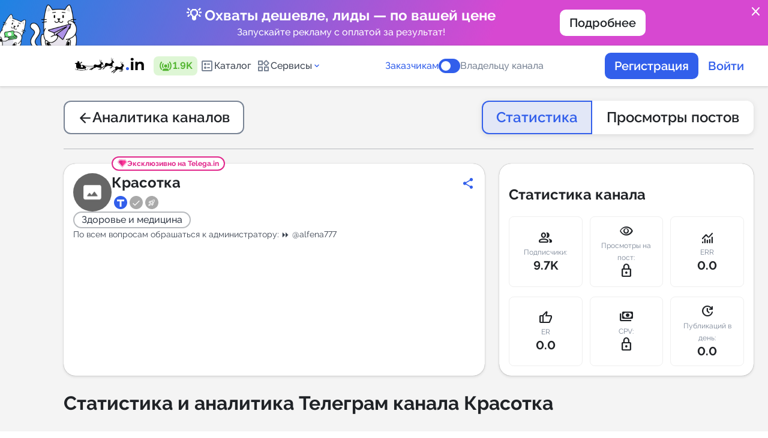

--- FILE ---
content_type: text/html; charset=utf-8
request_url: https://telega.in/analytics/behance/card
body_size: 29315
content:
<!DOCTYPE html>
<html lang="ru">
<head>
  <meta name="csrf-param" content="authenticity_token" />
<meta name="csrf-token" content="B7etsLxH6Igc6lyL1gf8ZzHuWhXioDykPyr0RQZ4gBX+xc7ErH4Iw/joASvJ3/+UFXpnjoqFt7DLIy3h/dvfyA==" />
  
  <link href="https://telega.in/assets/favicon/apple-icon-57x57-2aeb5d6e58112140bbd8d713400c43578f9d07ecf36346b9d488279db78a4108.png" rel="apple-touch-icon" sizes="57x57" /><link href="https://telega.in/assets/favicon/apple-icon-60x60-a5e7c77faaa8184d2495fac3b0e3279d9dc00ba1704055c0dc03d070a33a49c6.png" rel="apple-touch-icon" sizes="60x60" /><link href="https://telega.in/assets/favicon/apple-icon-72x72-db85ef690fc305b19b403c9634b87b401c92f0933fb12b33ca980d5cacd7da8e.png" rel="apple-touch-icon" sizes="72x72" /><link href="https://telega.in/assets/favicon/apple-icon-76x76-ad3301340ba5d1229d42cc3f21e899691b7b6412dcdd3f76423c97d5f63c8839.png" rel="apple-touch-icon" sizes="76x76" /><link href="https://telega.in/assets/favicon/apple-icon-114x114-a8e9d2e267e77c33ff3348ed9ee8b1a9703a9c341f390c01c4d429b2d8609138.png" rel="apple-touch-icon" sizes="114x114" /><link href="https://telega.in/assets/favicon/apple-icon-120x120-d37f2dd2fe273ba0affb3422839e9c5c877342730f7af79549a03147f6661f24.png" rel="apple-touch-icon" sizes="120x120" /><link href="https://telega.in/assets/favicon/apple-icon-144x144-ea5f17fccf9e66899a118790e9f0ade8a24b2d83976129bfa135d9dba210781a.png" rel="apple-touch-icon" sizes="144x144" /><link href="https://telega.in/assets/favicon/apple-icon-152x152-d2d5c0c446559bed2460120b47c0d422e089c8a92c084851853576486cc1a07e.png" rel="apple-touch-icon" sizes="152x152" /><link href="https://telega.in/assets/favicon/apple-icon-180x180-e281ae6931624fa4cc21538c219ff4582004e26d13b4c6910a8adcc4561c1cef.png" rel="apple-touch-icon" sizes="180x180" /><link href="https://telega.in/assets/favicon/android-icon-192x192-864b40ade8d7646947483987e49733b8803b0b9777ef1e119a3d13ec88392abf.png" rel="icon" sizes="192x192" type="image/png" /><link href="https://telega.in/assets/favicon/favicon-32x32-32551efb6fdc0c6b96591849b03c18aeef946eb2a3ddce38dd62dad7924c9ed3.png" rel="icon" sizes="32x32" type="image/png" /><link href="https://telega.in/assets/favicon/favicon-96x96-c766201540befff2a93b347071f68186bf527bb70443d6f2a572793101c6be40.png" rel="icon" sizes="96x96" type="image/png" /><link href="https://telega.in/assets/favicon/favicon-16x16-c7aa0ea0e22013f87e744a4042f7cdbdfa218730eb2167819e9aa769c9459eb1.png" rel="icon" sizes="16x16" type="image/png" /><link href="https://telega.in/assets/favicon/manifest-27eca3e8297eb7ff340deb3849b210185a459b3845456aa4d0036f6d966b3518.json" rel="manifest" /><meta content="#ffffff" name="msapplication-TileColor" /><meta content="https://telega.in/assets/favicon/ms-icon-144x144-ea5f17fccf9e66899a118790e9f0ade8a24b2d83976129bfa135d9dba210781a.png" name="msapplication-TileImage" /><meta content="#ffffff" name="theme-color" />
  <meta name="verification" content="a844fb270f4608aa863adcbaf9303c" />
<meta name="msvalidate.01" content="3BD7347AC57C6717AFBEECF97A7CEB75" />
<meta name="tome" content="24d6e693b70c1d2c79273e5c1f5a77fbb8649e8c" />
<meta content="width=device-width, initial-scale=1.0, maximum-scale=1.0, user-scalable=no" name="viewport" /><script src="https://code.highcharts.com/stock/12.1.0/highstock.js"></script>
<script src="https://code.highcharts.com/12.1.0/highcharts-more.js"></script>
<script src="https://code.highcharts.com/12.1.0/modules/heatmap.js"></script>
<script src="https://code.highcharts.com/stock/12.1.0/modules/exporting.js"></script>
<script>
  Function.prototype.bind = Function.prototype.bind || function (thisp) {
    var fn = this;
    return function () {
      return fn.apply(thisp, arguments);
    };
  };

    Highcharts.setOptions({
      lang: {
        loading: 'Загрузка...',
        months: ['Январь', 'Февраль', 'Март', 'Апрель', 'Май', 'Июнь', 'Июль', 'Август', 'Сентябрь', 'Октябрь', 'Ноябрь', 'Декабрь'],
        weekdays: ['Воскресенье', 'Понедельник', 'Вторник', 'Среда', 'Четверг', 'Пятница', 'Суббота'],
        shortMonths: ['Янв', 'Фев', 'Март', 'Апр', 'Май', 'Июнь', 'Июль', 'Авг', 'Сент', 'Окт', 'Нояб', 'Дек'],
        exportButtonTitle: "Экспорт",
        printButtonTitle: "Печать",
        rangeSelectorFrom: "С",
        rangeSelectorTo: "По",
        rangeSelectorZoom: "Период",
        downloadPNG: 'Скачать PNG',
        downloadJPEG: 'Скачать JPEG',
        downloadPDF: 'Скачать PDF',
        downloadSVG: 'Скачать SVG',
        printChart: 'Напечатать график',
        viewFullscreen: "Во весь экран",
        exitFullscreen: "Свернуть экран",
      },
    });
</script>
<title>Аналитика Телеграм канала Красотка | Telega.in</title>
<meta name="description" content="Бесплатная статистика Телеграмм канала https://t.me/behance – описание, посты, количество подписчиков, ссылка, отзывы, комментарии, новости, динамика подписчиков, упоминания."></meta>
<meta property="og:site_name" content="Telega" />
<meta property="og:title" content="Аналитика Телеграм канала Красотка | Telega.in"/>
<meta property="twitter:title" content="Аналитика Телеграм канала Красотка | Telega.in"/>
<meta property="og:image" content="https://telega.in/assets/logo_with_back_ru-203b76251477367e4a570f74c993c15ac0b6f1e402a13a75ab568e0f1e02a5ae.png"/>
<meta property="og:image:width" content="201" />
<meta property="og:image:height" content="109" />
<meta property="vk:image" content="https://telega.in/assets/logo_with_back_ru-203b76251477367e4a570f74c993c15ac0b6f1e402a13a75ab568e0f1e02a5ae.png"/>
<meta property="twitter:image" content="https://telega.in/assets/logo_with_back_ru-203b76251477367e4a570f74c993c15ac0b6f1e402a13a75ab568e0f1e02a5ae.png"/>
<meta property="og:type" content="website">
<meta property="og:locale" content="ru_RU" />
<meta property="og:description" content="Бесплатная статистика Телеграмм канала https://t.me/behance – описание, посты, количество подписчиков, ссылка, отзывы, комментарии, новости, динамика подписчиков, упоминания."/>
<meta property="twitter:description" content="Бесплатная статистика Телеграмм канала https://t.me/behance – описание, посты, количество подписчиков, ссылка, отзывы, комментарии, новости, динамика подписчиков, упоминания."/>
<link rel="preload" href="/fonts/raleway.css" as="style"/>
<link rel="stylesheet" href="/fonts/raleway.css"/>
<link href="https://fonts.googleapis.com/css2?family=Material+Symbols+Rounded" rel="stylesheet" />
<link rel="alternate" href="https://telega.in/analytics/behance/card" hreflang="x-default" />
<link rel="alternate" href="https://telega.io/analytics/behance/card" hreflang="en" />
<link rel="alternate" href="https://telega.in/analytics/behance/card" hreflang="ru" />
<meta name="yandex-verification" content="8cc738bdc0c8808e"/>

  <link rel="stylesheet" media="all" href="/assets/application-f9c85fc534b34506f1ee3995ff0f7263db486d066a1a842b17a51e95d183e4bc.css" cache="cache/display" />
  <link rel="stylesheet" media="screen" href="/assets/pages/analytics-5e8edc91f18396a9e5b91938d509dde2fd511f1bf60e3eaa4290da603cf264aa.css" />
  <script src="/assets/application-85d09a93398f58907aa519df873b91f90fe1a8ff6a5737e6db5dece9fd2597d9.js"></script>
  
  <script>const yandex_metrika_counter_id = 39902980;

(function (m, e, t, r, i, k, a) {
  m[i] = m[i] || function () {
    (m[i].a = m[i].a || []).push(arguments)
  };
  m[i].l = 1 * new Date();
  for (var j = 0; j < document.scripts.length; j++) {
    if (document.scripts[j].src === r) {
      return;
    }
  }
  k = e.createElement(t), a = e.getElementsByTagName(t)[0], k.async = 1, k.src = r, a.parentNode.insertBefore(k, a)
})
(window, document, "script", "https://mc.yandex.ru/metrika/tag.js", "ym");

ym(yandex_metrika_counter_id, "init", { clickmap: true,
                                        trackLinks: true,
                                        accurateTrackBounce: true,
                                        webvisor: true });</script><script>(function(w,d,s,l,i){w[l]=w[l]||[];w[l].push({'gtm.start':
    new Date().getTime(),event:'gtm.js'});var f=d.getElementsByTagName(s)[0],
  j=d.createElement(s),dl=l!='dataLayer'?'&l='+l:'';j.async=true;j.src=
  'https://www.googletagmanager.com/gtm.js?id='+i+dl;f.parentNode.insertBefore(j,f);
})(window,document,'script','dataLayer','GTM-KWMWQXP7');

window.dataLayer = window.dataLayer || [];
window.dataLayer.push({
  'event': 'page_load',
  'pageURL': '/analytics/behance/card',
  'pageTitle': 'Аналитика Телеграм канала Красотка | Telega.in'
});</script><noscript><iframe height="0" src="https://www.googletagmanager.com/ns.html?id=GTM-KWMWQXP7" style="display:none;visibility:hidden" width="0"></iframe></noscript><script>
    mindbox = window.mindbox || function() { mindbox.queue.push(arguments); };
    mindbox.queue = mindbox.queue || [];
    mindbox('create', {
        endpointId: 'telegain.Website'
    });
</script>
<script src="https://api.s.mindbox.ru/scripts/v1/tracker.js" async></script>
<script src="https://tglink.io/pixel.sdk.min.js"></script><script src="https://cdn.jsdelivr.net/npm/chart.js"></script>
</head>
<body class="page card_analytics   " style="overflow-y: scroll; margin-right: 0;">
<div class="page_loader">
  <div class="loader-wrapper js_btn_autoload_content">
    <lottie-player src="/cat-fish-preloader.json" autoplay loop></lottie-player>
        <div class="loader-wrapper__text" data-next="Вы отдыхаете, доходы растут! Приглашайте пользователей по своей реферальной ссылке и зарабатывайте с каждого успешного заказа в течение двух лет.">
          Нужны заявки на недвижимость? Добавьте в креативы планировки дома и расскажите о льготных программах в посте.
        </div>
    </div>
</div>
  <div class="confirm-popup" id="cancel-order-confirm" style="display: none;"><i class="icon close"></i><div class="confirm-content"><img alt="" src="/assets/animals/cat_read-8bd1cff707b646d19d73ef6674ce4be120867e703f287ef37b152ae20f03f40e.svg" /><div class="confirm-content__title">Отмена заявки</div><p class="cancel-user text_center">Вы хотите отменить заявку на канале <b class='channel_name'></b>?<br>Средства вернутся на ваш баланс.</p><p class="cancel-webmaster" style="display: none">Вы хотите отказаться от выполнения проекта?</p><div class="confirm-content__button"><button class="confirm-btn button large secondary" type="button">Отменить заявку</button></div></div></div><div class="confirm-popup" id="cancel-order-confirm_bot" style="display: none;"><i class="icon close"></i><div class="confirm-content"><img alt="" src="/assets/animals/cat_read-8bd1cff707b646d19d73ef6674ce4be120867e703f287ef37b152ae20f03f40e.svg" /><div class="confirm-content__title">Отмена заявки</div><p class="cancel-user text_center">Вы хотите отменить заявку в боте <b class='channel_name'></b>?<br>Средства вернутся на ваш баланс.</p><p class="cancel-webmaster" style="display: none">Вы хотите отказаться от выполнения проекта?</p><div class="confirm-content__button"><button class="confirm-btn button large secondary" type="button">Отменить заявку</button></div></div></div><div class="confirm-popup" id="broadcast-manager-messages-popup" style="display: none;"><i class="icon close"></i><div class="confirm-content"><div class="confirm-content__title">Тест сообщения</div><div class="form_item"><textarea id="manager_chat_message" style="resize: none;"></textarea><p class="success display_none">Все сообщения доставлены</p><p class="error error_wrapper display_none">Ошибка доставки сообщений</p></div><button class="confirm-btn button large secondary" id="broadcast_manager_messages" type="button">Отправить</button></div></div><div class="popup" id="post_check_link"><div class="popup-wrapper"><img src="/assets/animals/cats-ginger-astrology-41bc982dca4919362e3e46e0984960cbca399a2fc1fc2cae000db2c183d5ad15.svg" /><div class="popup-wrapper__title">Как выглядит пост?</div><div class="popup-wrapper__text">Сразу после  публикации вы должны <b>ОБЯЗАТЕЛЬНО</b> предоставить <b>ссылку на проверку.</b><br><br> <b>Астролог предсказывает:</b> Несвоевременная сдача ссылки на проверку может повлиять на получение средств за выполненный заказ.</div><div class="popup-wrapper__button"><div class="btn blue hover-orange js_checklink_info_popup_btn">Всё понятно!</div></div></div></div><div class="confirm-popup" id="autoreplace-order-confirm" style="display: none;"><i class="icon close"></i><div class="confirm-content"></div></div><div class="popup" id="refund_fl_popup"><div class="confirm-content"><div class="confirm-content__title">Помогите сделать сервис лучше! Поделитесь причиной вывода средств</div><div class="input-wrapper-row"><div class="form_item"><div class="controls _8"><label class="controls-wrapper"><input class="select_confirm" name="radio" type="radio" value="Не удалось найти подходящий канал для размещения" /><div class="controls-wrapper__item"></div><div class="controls-wrapper__text"><p>Не удалось найти подходящий канал для размещения</p></div></label><label class="controls-wrapper"><input class="select_confirm" name="radio" type="radio" value="Администратор канала отказался от размещения" /><div class="controls-wrapper__item"></div><div class="controls-wrapper__text"><p>Администратор канала отказался от размещения</p></div></label><label class="controls-wrapper"><input class="select_confirm" name="radio" type="radio" value="Трудности с запуском рекламной кампании" /><div class="controls-wrapper__item"></div><div class="controls-wrapper__text"><p>Трудности с запуском рекламной кампании</p></div></label><label class="controls-wrapper"><input class="select_confirm" name="radio" type="radio" value="Не нашел подходящего инструмента" /><div class="controls-wrapper__item"></div><div class="controls-wrapper__text"><p>Не нашел подходящего инструмента</p></div></label><label class="controls-wrapper"><input class="select_confirm" name="radio" type="radio" value="Передумал" /><div class="controls-wrapper__item"></div><div class="controls-wrapper__text"><p>Передумал</p></div></label><label class="controls-wrapper"><input class="select_confirm" name="radio" type="radio" value="Другое" /><div class="controls-wrapper__item"></div><div class="controls-wrapper__text"><p>Другое</p></div></label></div></div><p class="color-red error_not_select display_none">Обязательно выбрать причину</p></div><div class="custom-comment comment display_none" style="width: 100%"><p class="confirm-content__sub">Комментарий</p><div class="input-wrapper mt-8px"><textarea class="textarea" id="refund_fl_popup_comment_input" style="min-height: 220px;"></textarea></div></div><div class="confirm-content__button"><button class="button large primary" id="js_add_comment_refund_fl" type="button">Далее</button></div><div class="text mt-32px">Нужна помощь? Свяжитесь с <a href='https://t.me/telegamain_bot' target='_blank' class='custom blue no_underline'>техподдержкой</a></div></div></div><div class="confirm-popup __modal" id="send-claim-confirm" style="display: none;"><i class="icon close"></i><div class="confirm-content"><div class="confirm-content__title">Оставить претензию</div><p class="confirm-content__text">Претензия будет рассмотрена модератором сервиса в течение 72 часов. К каналу могут быть применены санкции вплоть до исключения из каталога в случае регулярного получения обоснованных претензий.</p><div class="custom-comment"><p class="confirm-content__sub">Опишите претензию:</p><div class="input-wrapper mt-8px"><textarea class="textarea" id="claim_text" rows="4"></textarea><div class="error-wrapper"></div></div></div><div class="confirm-content__button"><button class="confirm-btn button large primary" type="button">Отправить</button></div></div></div><div class="confirm-popup __modal" id="complete-order-confirm" style="display: none;"><i class="icon close"></i><div class="confirm-content"><div class="confirm-content__title">Сдайте заказ на проверку</div><p class="confirm-content__text">Вы разместили пост в соответствии со всеми требованиями, указанным в заявке. Вы обязуетесь не удалять пост пока не истечет его формат размещения.<br>Отправьте ссылку на размещенный пост для проверки заказчиком.</p><div class="input-wrapper-row"> <input class="input" id="post_link" name="post_link" placeholder="Ссылка на пост (https://t.me/channel/xxx)"/><div class="error-wrapper text_center">Возможно на вашем канале была изменена ссылка или вы сделали канал приватным. В настройках канала на сервисе укажите актуальную ссылку на ваш канал.</div></div><div class="custom-comment"><p class="confirm-content__sub">Комментарий</p><div class="input-wrapper mt-8px"><textarea class="textarea" id="correction_comment_id" rows="4"></textarea></div></div><div class="confirm-content__button"><button class="confirm-btn button large primary" type="button">Сдать на проверку</button></div></div></div><div class="confirm-popup __modal" id="complete-smart-placement-confirm" style="display: none;"><i class="icon close"></i><div class="confirm-content"><div class="confirm-content__title">Сдайте заказ на проверку</div><p class="confirm-content__text">Вы разместили пост в соответствии со всеми требованиями, указанным в заявке. Вы обязуетесь не удалять пост пока не истечет его формат размещения.<br>Отправьте ссылку на размещенный пост для проверки заказчиком.</p><div class="input-wrapper-row"> <input class="input" id="post_link" name="post_link" placeholder="Ссылка на пост (https://t.me/channel/xxx)"/><div class="error-wrapper text_center">Возможно на вашем канале была изменена ссылка или вы сделали канал приватным. В настройках канала на сервисе укажите актуальную ссылку на ваш канал.</div></div><div class="custom-comment"><p class="confirm-content__sub">Комментарий</p><div class="input-wrapper mt-8px"><textarea class="textarea" id="correction_comment_id" rows="4"></textarea></div></div><div class="confirm-content__button"><button class="confirm-btn button large primary" type="button">Сдать на проверку</button></div></div></div><div class="confirm-popup __modal" id="complete-tg-order-bot-confirm" style="display: none;"><i class="icon close"></i><div class="confirm-content"><div class="confirm-content__title">Завершение рассылки</div><p class="confirm-content__text">Укажите число доставленных сообщений</p><div class="input-wrapper-row"> <input class="input" id="count_delivery" type='number' name="count_delivery" placeholder="Число доставленных сообщений "/><div class="error-wrapper text_center"></div></div><div class="custom-comment"><p class="confirm-content__sub">Комментарий</p><div class="input-wrapper mt-8px"><textarea class="textarea" id="correction_comment_id" rows="4"></textarea></div></div><div class="confirm-content__button"><button class="confirm-btn button large primary" type="button">Сдать на проверку</button></div></div></div><div class="confirm-popup __modal scroll-y" id="complete-order-approve-by-user" style="display: none;"><i class="icon close"></i><div class="confirm-content"><div class="confirm-content__title">Завершение заказа</div><p class="confirm-content__text">Нажимая на кнопку “Завершить”, вы подтверждаете, что владелец канала разместил ваш пост.</p><input class="review_rating_input" id="review_rating_id" type="hidden" /><p class="confirm-content__sub">Оцените результат</p><div class="stars-wrapper"><div class="stars"><span class="review-star" data-star="1"></span><span class="review-star" data-star="2"></span><span class="review-star" data-star="3"></span><span class="review-star" data-star="4"></span><span class="review-star" data-star="5"></span></div></div><div class="custom-comment"><p class="confirm-content__sub">Оставить отзыв</p><div class="input-wrapper__option"><div class="form_item mt-8px display_flex"><div class="controls decor success mr-12px" id="positive"><label class="controls-wrapper checkbox"><input checked="checked" name="option" type="radio" /><div class="controls-wrapper__item"></div><i class="icon thumb_up_alt"></i><p>Позитивный</p></label></div><div class="controls decor danger" id="negative"><label class="controls-wrapper"><input name="option" type="radio" /><div class="controls-wrapper__item"></div><i class="icon thumb_down"></i><p>Негативный</p></label></div></div><div class="form_item mt-16px"><div class="display_inline_flex wrap gap-8px" id="positive-container"><label class="chips large"><input class="js-add-text-textarea" name="options" type="radio" value="Оперативное размещение" /><div class="chips-control"><span>Оперативное размещение</span></div></label><label class="chips large"><input class="js-add-text-textarea" name="options" type="radio" value="Высокая конверсия" /><div class="chips-control"><span>Высокая конверсия</span></div></label><label class="chips large"><input class="js-add-text-textarea" name="options" type="radio" value="Отличная цена" /><div class="chips-control"><span>Отличная цена</span></div></label><label class="chips large"><input class="js-add-text-textarea" name="options" type="radio" value="Вежливый администратор" /><div class="chips-control"><span>Вежливый администратор</span></div></label><label class="chips large"><input class="js-add-text-textarea" name="options" type="radio" value="Четкое соблюдение ТЗ" /><div class="chips-control"><span>Четкое соблюдение ТЗ</span></div></label></div><div class="display_inline_flex wrap gap-8px display_none" id="negative-container"><label class="chips large"><input class="js-add-text-textarea" name="options" type="radio" value="Несоблюдение сроков размещения" /><div class="chips-control"><span>Несоблюдение сроков размещения</span></div></label><label class="chips large"><input class="js-add-text-textarea" name="options" type="radio" value="Низкая конверсия" /><div class="chips-control"><span>Низкая конверсия</span></div></label><label class="chips large"><input class="js-add-text-textarea" name="options" type="radio" value="Цена завышена" /><div class="chips-control"><span>Цена завышена</span></div></label><label class="chips large"><input class="js-add-text-textarea" name="options" type="radio" value="Невежливый администратор" /><div class="chips-control"><span>Невежливый администратор</span></div></label><label class="chips large"><input class="js-add-text-textarea" name="options" type="radio" value="Нарушение условий ТЗ" /><div class="chips-control"><span>Нарушение условий ТЗ</span></div></label></div></div></div><div class="input-wrapper mt-8px"><textarea class="textarea" id="review_comment_id"></textarea><div class="font-12px color-caprion">Минимальное кол-во символов: 5</div><div class="error-wrapper text_center display_none">Поле должно содержать 5 или более символов</div><div id="rating-star"><div class="error-wrapper text_center display_none">Оценка каналу не установлена</div></div></div></div><div class="confirm-content__button"><button class="confirm-btn button large primary" type="button">Завершить</button></div></div></div><div class="confirm-popup __modal" id="leave-review" style="display: none;"><i class="icon close"></i><div class="confirm-content"><div class="confirm-content__title">Оставьте отзыв</div><input class="review_rating_input" id="review_rating_id_two" type="hidden" /><p class="confirm-content__sub">Оцените результат</p><div class="stars-wrapper"><div class="stars"><span class="review-star" data-star="1"></span><span class="review-star" data-star="2"></span><span class="review-star" data-star="3"></span><span class="review-star" data-star="4"></span><span class="review-star" data-star="5"></span></div></div><div class="custom-comment"><p class="confirm-content__sub">Оставить отзыв</p><div class="input-wrapper__option"><div class="form_item mt-8px display_flex"><div class="controls decor success mr-12px" id="positive_two"><label class="controls-wrapper checkbox"><input checked="checked" name="option" type="radio" /><div class="controls-wrapper__item"></div><i class="icon thumb_up_alt"></i><p>Позитивный</p></label></div><div class="controls decor danger" id="negative_two"><label class="controls-wrapper"><input name="option" type="radio" /><div class="controls-wrapper__item"></div><i class="icon thumb_down"></i><p>Негативный</p></label></div></div><div class="form_item mt-16px"><div class="display_inline_flex wrap gap-8px" id="positive-container_two"><label class="chips large"><input class="js-add-text-textarea" name="options" type="radio" value="Оперативное размещение" /><div class="chips-control"><span>Оперативное размещение</span></div></label><label class="chips large"><input class="js-add-text-textarea" name="options" type="radio" value="Высокая конверсия" /><div class="chips-control"><span>Высокая конверсия</span></div></label><label class="chips large"><input class="js-add-text-textarea" name="options" type="radio" value="Отличная цена" /><div class="chips-control"><span>Отличная цена</span></div></label><label class="chips large"><input class="js-add-text-textarea" name="options" type="radio" value="Вежливый администратор" /><div class="chips-control"><span>Вежливый администратор</span></div></label><label class="chips large"><input class="js-add-text-textarea" name="options" type="radio" value="Четкое соблюдение ТЗ" /><div class="chips-control"><span>Четкое соблюдение ТЗ</span></div></label></div><div class="display_inline_flex wrap gap-8px display_none" id="negative-container_two"><label class="chips large"><input class="js-add-text-textarea" name="options" type="radio" value="Несоблюдение сроков размещения" /><div class="chips-control"><span>Несоблюдение сроков размещения</span></div></label><label class="chips large"><input class="js-add-text-textarea" name="options" type="radio" value="Низкая конверсия" /><div class="chips-control"><span>Низкая конверсия</span></div></label><label class="chips large"><input class="js-add-text-textarea" name="options" type="radio" value="Цена завышена" /><div class="chips-control"><span>Цена завышена</span></div></label><label class="chips large"><input class="js-add-text-textarea" name="options" type="radio" value="Невежливый администратор" /><div class="chips-control"><span>Невежливый администратор</span></div></label><label class="chips large"><input class="js-add-text-textarea" name="options" type="radio" value="Нарушение условий ТЗ" /><div class="chips-control"><span>Нарушение условий ТЗ</span></div></label></div></div></div><div class="input-wrapper mt-8px"><textarea class="textarea" id="review_comment_id_two"></textarea><div class="font-12px color-caprion">Минимальное кол-во символов: 5</div><div class="error-wrapper text_center display_none">Поле должно содержать 5 или более символов</div><div id="rating-star_two"><div class="error-wrapper text_center display_none">Оценка каналу не установлена</div></div></div></div><div class="confirm-content__button"><button class="confirm-btn button large primary" type="button">Отправить</button></div></div></div><div class="confirm-popup __modal" id="complete-order-disapprove-by-user" style="display: none;"><i class="icon close"></i><div class="confirm-content"><div class="confirm-content__title">Ошибка выполнения заказа</div><p class="confirm-content__text">Пожалуйста, опишите подробно, в чем проблема с размещенным постом</p><div class="input-wrapper"><textarea class="textarea" id="description" rows="4">placeholder=t('popups.cancel_user.textarea')</textarea></div><div class="confirm-content__button"><button class="confirm-btn button large primary" type="button">Отправить</button></div></div></div><div class="confirm-popup __modal" id="complete-tg-order-bot-disapprove-by-user" style="display: none;"><i class="icon close"></i><div class="confirm-content"><div class="confirm-content__title">Ошибка выполнения заказа</div><p class="confirm-content__text">Пожалуйста, опишите подробно, в чем проблема с рассылкой</p><div class="input-wrapper"><textarea class="textarea" id="description_bot" rows="4">placeholder=t('popups.cancel_user.textarea')</textarea></div><div class="confirm-content__button"><button class="confirm-btn button large primary" type="button">Отправить</button></div></div></div><div class="confirm-popup" id="deactivate-channel-confirm" style="display: none;"><i class="icon close"></i><div class="confirm-content"><img alt="" src="/assets/animals/cat_read-8bd1cff707b646d19d73ef6674ce4be120867e703f287ef37b152ae20f03f40e.svg" /><div class="confirm-content__title">Деактивировать канал</div><p class="confirm-content__text">Вы точно хотите деактивировать канал? Вы не сможете получать заказы, пока канал деактивирован.</p><div class="confirm-content__button"><button class="confirm-btn button large secondary" type="button">Деактивировать</button></div></div></div><div class="confirm-popup" id="deactivate-tg-bot-confirm" style="display: none;"><i class="icon close"></i><div class="confirm-content"><img alt="" src="/assets/animals/cat_read-8bd1cff707b646d19d73ef6674ce4be120867e703f287ef37b152ae20f03f40e.svg" /><div class="confirm-content__title">Деактивировать бота</div><p class="confirm-content__text">Вы точно хотите деактивировать бота? Вы не сможете получать заказы, пока бот деактивирован.</p><div class="confirm-content__button"><button class="confirm-btn button large secondary" type="button">Деактивировать</button></div></div></div><div class="confirm-popup __modal" id="complete-tg-order-bot-approve-by-user" style="display: none;"><i class="icon close"></i><div class="confirm-content"><div class="confirm-content__title">Подтверждение</div><p class="confirm-content__text">Вы подтверждаете что владелец бота разместил ваше объявление?</p><input class="review_rating_input" id="bot_review_rating_id" type="hidden" /><p class="confirm-content__sub">Оцените результат</p><div class="stars-wrapper"><div class="stars"><span class="review-star" data-star="1"></span><span class="review-star" data-star="2"></span><span class="review-star" data-star="3"></span><span class="review-star" data-star="4"></span><span class="review-star" data-star="5"></span></div></div><div class="error-wrapper"></div><div class="custom-comment"><p class="confirm-content__sub">Оставить отзыв</p><div class="input-wrapper mt-8px"><textarea class="textarea textarea" id="bot_review_comment_id" rows="4"></textarea></div></div><div class="confirm-content__button"><button class="confirm-btn button large secondary" type="button">Завершить заказ</button></div></div></div><div class="confirm-popup __modal" id="cancel-order-channel-comment" style="display: none;"><i class="icon close"></i><div class="confirm-content"><div class="confirm-content__title">Отмена заявки</div><p class="confirm-content__text">Вы хотите отказаться от выполнения проекта?</p><div class="input-wrapper mt-0px"><div class="label_wrapper"><div class="confirm-content__sub" for="cancel_order_comment" id="label-for-cancel-comment">Причина:</div><div class="select-default mt-12px"><select id="cancel_order_comment" name="confirm_webmaster"><option value="">Выберите причину</option> <option class="js_cancel_reason_time" value="time">Нет свободного места. Предложить свою дату. <option value="theme">Нетематическая интеграция <option value="text">Сомнительное содержание поста <option value="other">Другое</select></div></div><textarea class="textarea mt-12px" id="other_cancel_comment" rows="4" style="display: none"></textarea><div class="cancel_free_time mt-12px" style="display: none"> <input id="free_time_from" class="hasDatePicker input" type="text" placeholder="Свободная дата с" readonly style="cursor: pointer;"/> <input id="free_time_to" class="hasDatePicker input" type="text" placeholder="Свободная дата по" readonly style="cursor: pointer;"/></div></div><div class="confirm-content__button"><button class="confirm-btn button large primary" type="button">Подтвердить</button></div></div></div><div class="confirm-popup" id="ggl-confirm" style="display: none;"><i class="icon close"></i><div class="confirm-content"><img alt="" src="/assets/animals/cat_read-8bd1cff707b646d19d73ef6674ce4be120867e703f287ef37b152ae20f03f40e.svg" /><div class="confirm-content__title">Подтверждение</div><p class="confirm-content__text">Внимание, пост <b>не удаляется и должен оставаться в ленте навсегда</b>!<br><br>Вы соглашаетесь принять условия заказа и опубликовать проект?</p><div class="confirm-content__button"><button class="confirm-btn button large secondary" type="button">Сдать на проверку</button><button class="cancel-btn button large primary outline" type="button">Нет</button></div></div></div><div class="confirm-popup" id="other-confirm" style="display: none;"><i class="icon close"></i><div class="confirm-content"><img alt="" src="/assets/animals/cat_read-8bd1cff707b646d19d73ef6674ce4be120867e703f287ef37b152ae20f03f40e.svg" /><div class="confirm-content__title">Подтверждение</div><p class="confirm-content__text"></p><div class="confirm-content__button gap-8px"><button class="confirm-btn button large secondary" type="button">Да, принять.</button><button class="cancel-btn button large primary outline" type="button">Отмена</button></div></div></div><div class="confirm-popup" id="warning-popup" style="display: none;"><i class="icon close"></i><div class="popup-wrapper"><img src="/assets/animals/cat_widget-9ab54c8e474fbf14430ecabdfc8b0d5a8a41a0748e1ed416fd0e175e58976ab2.svg" /><div class="popup-wrapper__title confirm-popup-array"></div><p class="popup-wrapper__text break_word"></p><div class="popup-wrapper__button"><button class="confirm-btn btn blue hover-orange" type="button">Всё понял!</button><button class="cancel-btn btn white hover-black" type="button">Отмена</button></div><div class="error"></div></div></div>
<div class="popup-blur">
  
  <div class="main-bg __pages">
    
    <script>
//<![CDATA[
window.gon={};gon.locale="ru";gon.paymore_commissions={"percent":15.0,"const":85.0};gon.invoice_commissions={"percent":15.0,"const":0.0,"minimum_amount":20000,"vat_percent":0.0};gon.production=true;gon.google_tag_manager_enabled=true;gon.yandex_metrika_enabled=true;gon.all_select_channels={};
//]]>
</script><a class="site-promo site-promo--promo_1" href="https://smart.telega.in/?utm_source=ownref&amp;utm_medium=banner&amp;utm_campaign=promo-smart|s|ownref|m|banner|c|102|ct|102" style="color: white !important"><object class="site-promo__link"><a class="tcon js_banner_close" href="javascript:void(0);">close</a></object><div class="site-promo__image"><img src="https://telega-images.storage.yandexcloud.net/uploads/ord_organization/files/5/-70_-3.png" /></div><div class="site-promo__container"><div class="site-promo__content"><div class="site-promo__title">💡 Охваты дешевле, лиды — по вашей цене</div><div class="site-promo__text">Запускайте рекламу с оплатой за результат!</div></div><div class="site-promo__button"><div class="button middle white">Подробнее</div></div></div><div class="site-promo__image"></div></a><header class="header"><div class="container"><div class="header-management"><a class="header-management__logo" href="/"><lottie-player background="transparent" class="js-ng-logo" id="ng_logo" speed="1" src="/logo_ny_2026_ru.json"></lottie-player></a><div class="header-management__online tooltip-top" title="пользователей в сети"><svg fill="currentColor" version="1.1" xmlns="http://www.w3.org/2000/svg" viewBox="0 0 768 768" class="icon" role="presentation" aria-hidden="true" focusable="false" width="24" height="24">
<g id="icomoon-ignore">
</g>
<path d="M538.607 252.317c-10.56-14.783-32.28-15.689-45.106-2.866-10.708 10.71-11.311 27.303-2.563 39.674 36.356 51.741 36.206 121.283 0 173.175-8.748 12.37-8.145 28.964 2.563 39.674 12.826 12.823 34.546 11.915 45.26-2.715 53.098-73.614 53.098-173.477-0.154-246.941zM624.291 165.734c-11.164-13.878-32.285-14.783-44.803-2.263-11.011 11.011-11.764 28.359-1.964 40.276 81.61 99.711 81.61 243.923 0 343.635-9.955 12.067-9.202 29.414 1.81 40.426 12.672 12.672 33.644 11.616 44.957-2.112 99.71-121.733 99.86-298.076 0-419.962zM229.39 252.317c10.559-14.783 32.282-15.689 45.104-2.866 10.71 10.71 11.314 27.303 2.564 39.674-36.355 51.741-36.203 121.283 0.001 173.175 8.749 12.37 8.146 28.964-2.565 39.674-12.822 12.823-34.545 11.915-45.255-2.715-53.099-73.614-53.099-173.477 0.151-246.941zM143.711 165.734c11.163-13.878 32.282-14.783 44.802-2.263 11.012 11.011 11.766 28.359 1.961 40.276-81.61 99.711-81.61 243.923 0 343.635 9.956 12.067 9.202 29.414-1.81 40.426-12.671 12.672-33.64 11.616-44.953-2.112-99.711-121.733-99.863-298.076 0-419.962zM474.203 389.332c0 47.147-38.187 85.334-85.334 85.334s-85.334-38.187-85.334-85.334c0-47.147 38.187-85.333 85.334-85.333s85.334 38.187 85.334 85.333zM218.203 602.665c0-56.746 113.706-85.33 170.666-85.33s170.665 28.584 170.665 85.33v21.336c0 11.732-9.6 21.332-21.332 21.332h-298.667c-11.733 0-21.333-9.6-21.333-21.332v-21.336z"></path>
</svg>
1.9K</div><a class="header-link" href="/catalog"><svg fill="currentColor" xmlns="http://www.w3.org/2000/svg" viewBox="0 -960 960 960" class="icon ballot" role="presentation" aria-hidden="true" focusable="false" width="24" height="24"><path d="M640-560q17 0 28.5-11.5T680-600q0-17-11.5-28.5T640-640H520q-17 0-28.5 11.5T480-600q0 17 11.5 28.5T520-560h120Zm0 240q17 0 28.5-11.5T680-360q0-17-11.5-28.5T640-400H520q-17 0-28.5 11.5T480-360q0 17 11.5 28.5T520-320h120ZM360-520q33 0 56.5-23.5T440-600q0-33-23.5-56.5T360-680q-33 0-56.5 23.5T280-600q0 33 23.5 56.5T360-520Zm0 240q33 0 56.5-23.5T440-360q0-33-23.5-56.5T360-440q-33 0-56.5 23.5T280-360q0 33 23.5 56.5T360-280ZM200-120q-33 0-56.5-23.5T120-200v-560q0-33 23.5-56.5T200-840h560q33 0 56.5 23.5T840-760v560q0 33-23.5 56.5T760-120H200Zm0-80h560v-560H200v560Zm0-560v560-560Z"/></svg>Каталог</a><a class="header-link js-service-link" href="javascript:void(0);"><svg fill="currentColor" xmlns="http://www.w3.org/2000/svg" viewBox="0 -960 960 960" class="icon widgets" role="presentation" aria-hidden="true" focusable="false" width="24" height="24"><path d="M638-468 468-638q-6-6-8.5-13t-2.5-15q0-8 2.5-15t8.5-13l170-170q6-6 13-8.5t15-2.5q8 0 15 2.5t13 8.5l170 170q6 6 8.5 13t2.5 15q0 8-2.5 15t-8.5 13L694-468q-6 6-13 8.5t-15 2.5q-8 0-15-2.5t-13-8.5Zm-518-92v-240q0-17 11.5-28.5T160-840h240q17 0 28.5 11.5T440-800v240q0 17-11.5 28.5T400-520H160q-17 0-28.5-11.5T120-560Zm400 400v-240q0-17 11.5-28.5T560-440h240q17 0 28.5 11.5T840-400v240q0 17-11.5 28.5T800-120H560q-17 0-28.5-11.5T520-160Zm-400 0v-240q0-17 11.5-28.5T160-440h240q17 0 28.5 11.5T440-400v240q0 17-11.5 28.5T400-120H160q-17 0-28.5-11.5T120-160Zm80-440h160v-160H200v160Zm467 48 113-113-113-113-113 113 113 113Zm-67 352h160v-160H600v160Zm-400 0h160v-160H200v160Zm160-400Zm194-65ZM360-360Zm240 0Z"/></svg>Сервисы<svg fill="currentColor" xmlns="http://www.w3.org/2000/svg" viewBox="0 -960 960 960" class="icon keyboard_arrow" role="presentation" aria-hidden="true" focusable="false" width="16" height="16"><path d="M480-361q-8 0-15-2.5t-13-8.5L268-556q-11-11-11-28t11-28q11-11 28-11t28 11l156 156 156-156q11-11 28-11t28 11q11 11 11 28t-11 28L508-372q-6 6-13 8.5t-15 2.5Z"/></svg></a><div class="header-service js-service"><div class="header-service__nav"><a class="item active" href="/catalog"><div class="item-icon"><svg fill="currentColor" xmlns="http://www.w3.org/2000/svg" viewBox="0 -960 960 960" class="icon" role="presentation" aria-hidden="true" focusable="false" width="24" height="24"><path d="M640-560q17 0 28.5-11.5T680-600q0-17-11.5-28.5T640-640H520q-17 0-28.5 11.5T480-600q0 17 11.5 28.5T520-560h120Zm0 240q17 0 28.5-11.5T680-360q0-17-11.5-28.5T640-400H520q-17 0-28.5 11.5T480-360q0 17 11.5 28.5T520-320h120ZM360-520q33 0 56.5-23.5T440-600q0-33-23.5-56.5T360-680q-33 0-56.5 23.5T280-600q0 33 23.5 56.5T360-520Zm0 240q33 0 56.5-23.5T440-360q0-33-23.5-56.5T360-440q-33 0-56.5 23.5T280-360q0 33 23.5 56.5T360-280ZM200-120q-33 0-56.5-23.5T120-200v-560q0-33 23.5-56.5T200-840h560q33 0 56.5 23.5T840-760v560q0 33-23.5 56.5T760-120H200Zm0-80h560v-560H200v560Zm0-560v560-560Z"/></svg></div><div class="item-text"><div class="item-text__title">Каталог каналов</div></div></a><a class="item" href="/hot_orders"><div class="item-icon"><svg fill="currentColor" xmlns="http://www.w3.org/2000/svg" viewBox="0 -960 960 960" class="icon" role="presentation" aria-hidden="true" focusable="false" width="24" height="24"><path d="M480-80q-134 0-227-93t-93-227q0-113 67-217t184-182q22-15 45.5-1.5T480-760v52q0 34 23.5 57t57.5 23q17 0 32.5-7.5T621-657q8-10 20.5-12.5T665-664q63 45 99 115t36 149q0 134-93 227T480-80ZM240-400q0 52 21 98.5t60 81.5q-1-5-1-9v-9q0-32 12-60t35-51l113-111 113 111q23 23 35 51t12 60v9q0 4-1 9 39-35 60-81.5t21-98.5q0-50-18.5-94.5T648-574q-20 13-42 19.5t-45 6.5q-62 0-107.5-41T401-690q-78 66-119.5 140.5T240-400Zm240 52-57 56q-11 11-17 25t-6 29q0 32 23.5 55t56.5 23q33 0 56.5-23t23.5-55q0-16-6-29.5T537-292l-57-56Z"/></svg></div><div class="item-text"><div class="item-text__title">Горящие предложения</div></div></a><a class="item" href="/catalog_bots"><div class="item-icon"><svg fill="currentColor" xmlns="http://www.w3.org/2000/svg" viewBox="0 -960 960 960" class="icon" role="presentation" aria-hidden="true" focusable="false" width="24" height="24"><path d="M160-360q-50 0-85-35t-35-85q0-50 35-85t85-35v-80q0-33 23.5-56.5T240-760h120q0-50 35-85t85-35q50 0 85 35t35 85h120q33 0 56.5 23.5T800-680v80q50 0 85 35t35 85q0 50-35 85t-85 35v160q0 33-23.5 56.5T720-120H240q-33 0-56.5-23.5T160-200v-160Zm200-80q25 0 42.5-17.5T420-500q0-25-17.5-42.5T360-560q-25 0-42.5 17.5T300-500q0 25 17.5 42.5T360-440Zm240 0q25 0 42.5-17.5T660-500q0-25-17.5-42.5T600-560q-25 0-42.5 17.5T540-500q0 25 17.5 42.5T600-440ZM360-280h240q17 0 28.5-11.5T640-320q0-17-11.5-28.5T600-360H360q-17 0-28.5 11.5T320-320q0 17 11.5 28.5T360-280Zm-120 80h480v-480H240v480Zm240-240Z"/></svg></div><div class="item-text"><div class="item-text__title">Каталог ботов</div></div></a><a class="item" href="/package"><div class="item-icon"><svg fill="currentColor" xmlns="http://www.w3.org/2000/svg" viewBox="0 -960 960 960" class="icon" role="presentation" aria-hidden="true" focusable="false" width="24" height="24"><path d="M200-80q-33 0-56.5-23.5T120-160v-480q0-33 23.5-56.5T200-720h80q0-83 58.5-141.5T480-920q83 0 141.5 58.5T680-720h80q33 0 56.5 23.5T840-640v480q0 33-23.5 56.5T760-80H200Zm0-80h560v-480H200v480Zm160-560h240q0-50-35-85t-85-35q-50 0-85 35t-35 85ZM200-160v-480 480Zm279-240q74 0 134-49t59-110q0-17-11-29t-28-12q-14 0-25 9t-16 27q-11 38-43 61t-70 23q-38 0-70.5-23T366-564q-5-19-15-27.5t-24-8.5q-17 0-28.5 12T287-559q0 61 59 110t133 49Z"/></svg></div><div class="item-text"><div class="item-text__title">Готовые предложения</div></div></a><a class="item" href="/analytics"><div class="item-icon"><svg fill="currentColor" xmlns="http://www.w3.org/2000/svg" viewBox="0 -960 960 960" class="icon" role="presentation" aria-hidden="true" focusable="false" width="24" height="24"><path d="M680-160q-17 0-28.5-11.5T640-200v-200q0-17 11.5-28.5T680-440h80q17 0 28.5 11.5T800-400v200q0 17-11.5 28.5T760-160h-80Zm-240 0q-17 0-28.5-11.5T400-200v-560q0-17 11.5-28.5T440-800h80q17 0 28.5 11.5T560-760v560q0 17-11.5 28.5T520-160h-80Zm-240 0q-17 0-28.5-11.5T160-200v-360q0-17 11.5-28.5T200-600h80q17 0 28.5 11.5T320-560v360q0 17-11.5 28.5T280-160h-80Z"/></svg></div><div class="item-text"><div class="item-text__title">Аналитика Telegram и MAX каналов</div><div class="item-text__badge"><div class="badge secondary">Premium</div><div class="badge primary middle">New</div></div></div></a><a class="item" href="/blog/smart-kampanii"><div class="item-icon"><svg fill="currentColor" xmlns="http://www.w3.org/2000/svg" viewBox="0 -960 960 960" class="icon" role="presentation" aria-hidden="true" focusable="false" width="24" height="24"><path d="M360-480h240q17 0 28.5-11.5T640-520q0-17-11.5-28.5T600-560H360q-17 0-28.5 11.5T320-520q0 17 11.5 28.5T360-480Zm40 140h160q17 0 28.5-11.5T600-380q0-17-11.5-28.5T560-420H400q-17 0-28.5 11.5T360-380q0 17 11.5 28.5T400-340ZM280-40q-33 0-56.5-23.5T200-120v-720q0-33 23.5-56.5T280-920h400q33 0 56.5 23.5T760-840v124q18 7 29 22t11 34v80q0 19-11 34t-29 22v404q0 33-23.5 56.5T680-40H280Zm0-80h400v-720H280v720Zm0 0v-720 720Z"/></svg></div><div class="item-text"><div class="item-text__title">Каталог смарт-кампаний</div><div class="item-text__badge"><div class="badge primary middle">New</div></div></div></a></div></div></div><div class="toggle-checkbox"><a class="active" href="/" id="advertiser-toggle">Заказчикам</a><input type="checkbox" /><a href="/webmaster" id="webmaster-toggle">Владельцу канала</a></div><div class="header-enter"><a class="button middle primary js_open_registration" href="/registrations">Регистрация</a><a class="button middle primary transparent header-enter__mobile" href="/sign_in">Войти</a><a class="button small primary transparent" href="/sign_in">Войти</a><a class="icon exit js_login"></a></div></div></header><div class="container"></div>
    <div class="container body-container">
      <div class="analytics" data-channel_created_at="2022-05-31T11:50:16.248+03:00" data-channel_id="203453" data-channel_name="behance" data-date_placeholder="Поиск по дате"><div class="analytics-nav"><a class="button large tertiary outline mobile" href="/analytics"><i class="icon arrow_back"></i>Аналитика каналов</a><div class="tabs_nav"><ul class="tabs_nav_wrapper"><li class="tabs_nav-item active"><a href="/analytics/behance/card/telegram">Статистика</a></li><li class="tabs_nav-item"><noindex><a href="/analytics/behance/messages/telegram" rel="nofollow">Просмотры постов</a></noindex></li></ul></div></div><div class="analytics-channel"><div class="channel-page__about"><div class="about__chennel"><div class="chennel-avatar mt-0px"><div class="chennel-avatar__image" data-mobile-size="48" data-size="64"><img alt="Логотип Телеграм канала Красотка. Бесплатная аналитика Telegram каналов" data-src="https://cdn4.cdn-telegram.org/file/[base64].jpg" title="Логотип Телеграм канала &quot;Красотка&quot;. Бесплатная аналитика Telegram каналов" /></div></div><div class="about__content"><div class="about__content-header"><div class="about__content-exclusive"><img alt="" src="/assets/catalog/diamond_border-77b6b333c645da5f30afe57af4f059459317a44bd90b2a7a4accef793ef3f83f.svg" />Эксклюзивно на Telega.in</div><h1 class="about__content-title" itemprop="name">Красотка</h1><div class="about__content-actions"><div class="about__content-button js_share_channel_card" data-fancybox="" data-name="behance" href="#popup_share"><i class="icon share"></i></div></div></div><div class="about__content-bages"><div class="channel_about-label mt-4px"><div class="wrapper"><div class="circle trust tooltip-top" title="Канал находится в каталоге сервиса Telega.in"><i class="icon teleg active cursor-help"></i></div><div class="circle trust tooltip-top off" title="Канал имеет официальную галочку верификации от Телеграм"><i class="icon check"></i></div><div class="circle trust tooltip-top off" title="&lt;p&gt;Супер-админ&lt;/p&gt; Статус подтверждает, что канал прошел проверку &lt;b&gt;Telega&lt;span class=&#39;color-blue&#39;&gt;.&lt;/span&gt;in&lt;/b&gt; и его содержание соответствует высоким стандартам качества"><i class="icon super_admin"></i></div></div></div></div><div class="about__content-link"></div></div></div><div class="about__location"><a class="chips middle" href="/catalog/health_and_medicine" itemprop="category"><div class="chips-control"><span>Здоровье и медицина</span></div></a></div><div class="about__description"><p itemprop="description">По всем вопросам обрашаться к администратору: ⏩ @alfena777</p></div></div><div class="channel-info display_none_important"><div class="channel-info-head"><div class="avatar"><img alt="Логотип Телеграм канала Красотка. Бесплатная аналитика Telegram каналов" data-src="https://cdn4.cdn-telegram.org/file/[base64].jpg" title="Логотип Телеграм канала &quot;Красотка&quot;. Бесплатная аналитика Telegram каналов" /><div class="avatar-icon"><i class="icon verification-check" title="Канал имеет официальную галочку верификации от Телеграм"></i><i class="icon teleg" title="Канал находится в каталоге сервиса Telega.in"></i></div></div><h1 class="title">Красотка</h1><div class="history"><div class="button primary middle outline mobile_small js_loadContentInOtherPopup" data-js="popup_tabs" data-title="История изменений" href="/analytics/popup_history/203453"><i class="icon history"></i>История изменений</div></div></div><div class="channel-info-content"><a href="https://t.me/behance" rel="nofollow" target="_blank">https://t.me/behance</a><p>По всем вопросам обрашаться к администратору: ⏩ @alfena777</p></div></div><div class="channel-page__statistic"><div class="statistic__header"><h2 class="statistic__header-title">Статистика канала</h2></div><div class="statistic__wrapper"><div class="statistic__item tooltip-top" title="&lt;p&gt;Подписчики&lt;/p&gt;Количество подписчиков на канале"><div class="statistic__item-icon"><i class="tcon">group</i></div><div class="statistic__item-label">Подписчики:</div><div class="statistic__item-text">9.7K</div></div><div class="statistic__item tooltip-top"><div class="statistic__item-icon"><i class="tcon">visibility</i></div><div class="statistic__item-label">Просмотры на пост:</div><div class="statistic__item-icon tooltip-top" title="Статистика по просмотрам откроется после пополнения баланса&lt;br&gt;&lt;br&gt; Просмотры на пост - среднее количество просмотров поста&lt;br&gt; &lt;a href=&#39;#popup_sign_up&#39; class=&#39;js_open_modal_popup_reg button small primary outline full mt-8px&#39;&gt;Пополнить&lt;/a&gt;"><i class="tcon">lock_outline</i></div></div><div class="statistic__item tooltip-top"><div class="statistic__item-icon"><i class="tcon">monitoring</i></div><div class="statistic__item-label">ERR</div><div class="statistic__item-text">0.0</div></div><div class="statistic__item tooltip-top" title="&lt;p&gt;ER %&lt;/p&gt;Уровень вовлеченности. Показывает, насколько подписчики активно взаимодействуют с контентом. Рассчитывается как отношение среднего числа реакций (лайков и других действий) к среднему числу просмотров одного поста"><div class="statistic__item-icon"><i class="tcon">thumb_up</i></div><div class="statistic__item-label">ER</div><div class="statistic__item-text">0.0</div></div><div class="statistic__item tooltip-top" title="&lt;p&gt;CPV&lt;/p&gt;Стоимость одного просмотра поста в канале"><div class="statistic__item-icon"><i class="tcon">payments</i></div><div class="statistic__item-label">CPV:</div><div class="statistic__item-icon"><i class="tcon">lock_outline</i></div></div><div class="statistic__item tooltip-top" title="&lt;p&gt;Публикаций в день&lt;/p&gt;Среднее количество публикаций в день"><div class="statistic__item-icon"><i class="tcon">update</i></div><div class="statistic__item-label">Публикаций в день:</div><div class="statistic__item-text">0.0</div></div></div></div></div><div class="analytics-statistics"><h2 class="title">Статистика и аналитика Телеграм канала Красотка</h2><div class="analytics-statistics-wrapper"><div class="channel-page__analitic"><div class="analitic-telega"><div class="analitic-telega__item"><div class="analitic-telega__header"><div class="analitic-telega__title">9.7K</div><div class="analitic-telega__label">Подписчиков*</div></div><div class="analitic-telega__wrapper"><div class="analitic-telega__static"><div class="analitic-telega__row"><div class="analitic-telega__text">+0</div><div class="analitic-telega__caption">вчера</div></div><div class="analitic-telega__row"><div class="analitic-telega__text">-9684</div><div class="analitic-telega__caption">за неделю</div></div><div class="analitic-telega__row"><div class="analitic-telega__text">-9817</div><div class="analitic-telega__caption">за месяц</div></div></div><div class="analitic-telega__chart"><canvas class="chart" data-color="rgba(75, 192, 192, 1)" data-labels="[&quot;15.12.2025&quot;, &quot;16.12.2025&quot;, &quot;17.12.2025&quot;, &quot;18.12.2025&quot;, &quot;19.12.2025&quot;, &quot;20.12.2025&quot;, &quot;21.12.2025&quot;, &quot;22.12.2025&quot;, &quot;23.12.2025&quot;, &quot;24.12.2025&quot;, &quot;25.12.2025&quot;, &quot;26.12.2025&quot;, &quot;27.12.2025&quot;, &quot;28.12.2025&quot;, &quot;29.12.2025&quot;, &quot;30.12.2025&quot;, &quot;31.12.2025&quot;, &quot;01.01.2026&quot;, &quot;02.01.2026&quot;, &quot;03.01.2026&quot;, &quot;04.01.2026&quot;, &quot;06.01.2026&quot;, &quot;07.01.2026&quot;, &quot;08.01.2026&quot;, &quot;09.01.2026&quot;, &quot;10.01.2026&quot;, &quot;11.01.2026&quot;, &quot;12.01.2026&quot;]" data-title="" data-values="[9811, 9807, 9798, 9794, 9792, 9791, 9784, 9779, 9774, 9767, 9763, 9756, 9750, 9742, 9738, 9730, 9724, 9721, 9719, 9708, 9701, 9690, 9684, 9676, 9668, 9661, 9655, 0]"></canvas></div></div></div><div class="analitic-telega__item"><div class="analitic-telega__header"><div class="analitic-telega__icn">lock</div><div class="analitic-telega__label">Просмотров на пост*</div></div><div class="analitic-telega__wrapper"><div class="analitic-telega__static"><div class="analitic-telega__row"><div class="analitic-telega__icn">lock</div><div class="analitic-telega__caption">в первые 24 часа</div></div></div><div class="analitic-telega__chart"><canvas class="chart" data-color="rgba(120, 131, 148, 1)" data-labels="[&quot;&quot;, &quot;&quot;]" data-title="" data-values="[1, 1]"></canvas></div></div></div><div class="analitic-telega__item"><div class="analitic-telega__header"><div class="analitic-telega__title"></div><div class="analitic-telega__label">Временно отсутствуют данные</div></div><div class="analitic-telega__wrapper"><div class="analitic-telega__static"><div class="analitic-telega__row"><div class="analitic-telega__text"></div><div class="analitic-telega__caption"></div></div></div><div class="analitic-telega__chart"><canvas class="chart" data-color="rgba(120, 131, 148, 1)" data-labels="[&quot;&quot;, &quot;&quot;]" data-title="" data-values="[1, 1]"></canvas></div></div></div><div class="analitic-telega__item"><div class="analitic-telega__header"><div class="analitic-telega__title">0.0%</div><div class="analitic-telega__label tooltip-top" title="&lt;p&gt;ER %&lt;/p&gt;Уровень вовлеченности. Показывает, насколько подписчики активно взаимодействуют с контентом. Рассчитывается как отношение среднего числа реакций (лайков и других действий) к среднему числу просмотров одного поста">ER*</div></div><div class="analitic-telega__wrapper"><div class="analitic-telega__static"><div class="analitic-telega__row"><div class="analitic-telega__text">0.0</div><div class="analitic-telega__caption">ER за 24 часа</div></div></div></div></div></div><div class="analitic-history"><div class="analitic-history__item tooltip-top" title="&lt;p&gt;CPV&lt;/p&gt;Стоимость одного просмотра поста в канале"><div class="analitic-history__icn">lock</div><div class="analitic-history__label">CPV*</div></div><div class="analitic-history__item"><div class="analitic-history__text">746</div><div class="analitic-history__label">Всего публикаций*</div></div><div class="analitic-history__item"><div class="analitic-history__text">180</div><div class="analitic-history__label">Выполненных заказов на Telega.in</div></div><div class="analitic-history__item"><div class="analitic-history__text">--</div><div class="analitic-history__label">Повторных заказов на Telega.in</div></div><div class="analitic-history__item"><div class="analitic-history__text">3 года и 7 месяцев</div><div class="analitic-history__label">Возраст канала</div></div></div></div></div></div><div class="analytics-growth"><div class="analytics-growth-wrapper"><div class="subscribers_growth"><div class="mentioned-chart mb-16px"><div id="chart_area_1565ed02"></div>
<script>
  Highcharts.stockChart('chart_area_1565ed02', {
    chart: {
      type: 'areaspline',
      events: {
        load: function () {
          const xAxis = this.xAxis[0];
          const max = xAxis.dataMax;
          const min = max - 90 * 24 * 3600 * 1000;
          xAxis.setExtremes(min, max);
        }
      }
    },
    exporting: {
      enabled: false
    },
    title: {
      text: 'Прирост подписчиков',
      align: 'left',
    },
    legend: {
      enabled: false
    },
    plotOptions: {
      areaspline: {
        fillOpacity: 0.5
      }
    },
    xAxis: {
      type: 'datetime',
      labels: {align: 'center'},
      gridLineWidth: 0,
      crosshair: {
        width: 1,
        color: '#788394',
        dashStyle: 'dash'
      },
      dateTimeLabelFormats: {
        millisecond: '%H:%M:%S.%L',
        second: '%H:%M:%S',
        minute: '%H:%M',
        hour: '%H:%M',
        day: '%e. %b',
        week: '%e. %b',
        month: '%b \'%y',
        year: '%Y'
      }
    },
    yAxis:
    [
      {
        opposite: false,
        gridLineWidth: 0,
        title: {text: ''},
        crosshair: {
          width: 1,
          color: '#788394',
          dashStyle: 'dash'
        }
      },
      {
        visible: false,
        opposite: true,
        gridLineWidth: 0,
        height: 100,
        top: '70%',
        title: {text: ''},
        crosshair: {
          width: 1,
          color: '#788394',
          dashStyle: 'dash'
        }
      }],
    tooltip: {
      xDateFormat: '%d %B %Y',
      pointFormat: '{series.name}: <b>{point.y}</b><br/>',
      backgroundColor: '#39414E',
      borderWidth: 0,
      shadow: false,
      borderRadius: 6,
      style: {color: '#ffffff'},
      shared: true,
      split: false
    },
    credits: {
        enabled: false
    },
    navigator: {
      maskFill: "rgba(60, 85, 165, 0.1)",
      maskInside: !1,
      outlineWidth: 0,
      height: 30,
      margin: 8,
      handles: {
        backgroundColor: "#C5D3E1",
        borderColor: "#ffffff",
        enabled: !0,
        height: 38,
        lineWidth: 1,
        symbols: ["url(/assets/handles-left-f401d18a0741839af0d0e1da9cb6cf7710fd839d5cf59b84b79ebc6b932c5db3.svg)", "url(/assets/handles-right-3602f8a2b6142f1ed3845c677b66d4d5368d8ad90310225e0e66788a6e1cc177.svg)"],
        width: 34
      },
      xAxis: {
        labels: {
          enabled: !1
        },
        gridLineWidth: 0
      }
    },
    scrollbar: {
      enabled: !0,
      liveRedraw: !0,
      height: 0,
      buttonArrowColor: "#ffffff"
    },
    navigation: {
      buttonOptions: {
        symbolSize: 16,
        y: -2
      }
    },
    rangeSelector: {
      selected: 1,
      enabled: !1,
      inputEnabled: !0,
      inputDateFormat: "%d %b %Y",
      inputBoxBorderColor: "#ffffff0",
      inputBoxWidth: 80,
      labelStyle: {
        fontWeight: "bold",
        margin: 0,
        padding: 0
      }
    },
    series: [{"name":"Подписчики","data":[[1742245199000,11249],[1742331599000,11244],[1742417999000,11234],[1742504399000,11230],[1742590799000,11223],[1742677199000,11220],[1742763599000,11216],[1742849999000,11202],[1742936399000,11197],[1743022799000,11193],[1743109199000,11189],[1743195599000,11180],[1743281999000,11170],[1743368399000,11168],[1743454799000,11166],[1743541199000,11164],[1743627599000,11162],[1743713999000,11149],[1743800399000,11140],[1743886799000,11135],[1743973199000,11129],[1744059599000,11124],[1744145999000,11118],[1744232399000,11118],[1744318799000,11111],[1744405199000,11106],[1744491599000,11106],[1746737999000,10960],[1746824399000,10957],[1746910799000,10953],[1746997199000,10947],[1747083599000,10942],[1747169999000,10936],[1747256399000,10931],[1747342799000,10924],[1747429199000,10922],[1747515599000,10915],[1747601999000,10909],[1747688399000,10906],[1747774799000,10898],[1747861199000,10894],[1747947599000,10884],[1748033999000,10880],[1748120399000,10874],[1748206799000,10867],[1748293199000,10862],[1748379599000,10853],[1748465999000,10847],[1748552399000,10844],[1748638799000,10835],[1748725199000,10831],[1748811599000,10827],[1748897999000,10823],[1748984399000,10818],[1749070799000,10803],[1749157199000,10799],[1749243599000,10796],[1749329999000,10793],[1749416399000,10789],[1749502799000,10783],[1749589199000,10775],[1749675599000,10771],[1749761999000,10768],[1749848399000,10756],[1749934799000,10756],[1750107599000,10743],[1750193999000,10733],[1750280399000,10727],[1750366799000,10719],[1750453199000,10714],[1750539599000,10710],[1750625999000,10706],[1750712399000,10698],[1750798799000,10693],[1750885199000,10685],[1750971599000,10683],[1751057999000,10679],[1751144399000,10677],[1751230799000,10676],[1751317199000,10676],[1751403599000,10674],[1751489999000,10669],[1751576399000,10666],[1751662799000,10661],[1751749199000,10656],[1751835599000,10650],[1751921999000,10637],[1752008399000,10626],[1752094799000,10622],[1752181199000,10618],[1752267599000,10612],[1752353999000,10606],[1752440399000,10600],[1752526799000,10593],[1752613199000,10587],[1752699599000,10586],[1752785999000,10577],[1752872399000,10569],[1752958799000,10562],[1753045199000,10552],[1753131599000,10548],[1753217999000,10541],[1753304399000,10535],[1753390799000,10532],[1753477199000,10528],[1753563599000,10523],[1753649999000,10520],[1753736399000,10514],[1753822799000,10507],[1753909199000,10501],[1753995599000,10496],[1754081999000,10486],[1754168399000,10480],[1754254799000,10477],[1754341199000,10472],[1754427599000,10469],[1754513999000,10463],[1754600399000,10458],[1754686799000,10453],[1754773199000,10445],[1754859599000,10440],[1754945999000,10437],[1755032399000,10435],[1755118799000,10426],[1755205199000,10422],[1755291599000,10417],[1755377999000,10411],[1755464399000,10407],[1755550799000,10404],[1755637199000,10398],[1755723599000,10396],[1755809999000,10389],[1755896399000,10386],[1755982799000,10384],[1756069199000,10381],[1756155599000,10378],[1756241999000,10376],[1756328399000,10368],[1756414799000,10362],[1756501199000,10355],[1756587599000,10353],[1756673999000,10346],[1756760399000,10344],[1756846799000,10341],[1756933199000,10335],[1757019599000,10329],[1757105999000,10321],[1757192399000,10318],[1757278799000,10314],[1757365199000,10311],[1757451599000,10305],[1757537999000,10298],[1757624399000,10294],[1757710799000,10291],[1757797199000,10278],[1757883599000,10271],[1757969999000,10269],[1758056399000,10264],[1758142799000,10262],[1758229199000,10260],[1758315599000,10255],[1758401999000,10248],[1758488399000,10244],[1758574799000,10239],[1758661199000,10237],[1758747599000,10233],[1758833999000,10226],[1758920399000,10219],[1759006799000,10213],[1759093199000,10210],[1759179599000,10200],[1759265999000,10195],[1759352399000,10194],[1759525199000,10181],[1759611599000,10178],[1759697999000,10170],[1759784399000,10167],[1759870799000,10169],[1759957199000,10160],[1760043599000,10154],[1760129999000,10148],[1760216399000,10146],[1760302799000,10137],[1760389199000,10126],[1760475599000,10118],[1760561999000,10117],[1760648399000,10116],[1760734799000,10109],[1760821199000,10101],[1760907599000,10095],[1761166799000,10079],[1761253199000,10076],[1761339599000,10072],[1761425999000,10070],[1761512399000,10061],[1761598799000,10057],[1761685199000,10051],[1761771599000,10047],[1761857999000,10044],[1761944399000,10036],[1762030799000,10033],[1762117199000,10026],[1762203599000,10021],[1762289999000,10018],[1762376399000,10013],[1762462799000,10011],[1762549199000,10004],[1762635599000,9999],[1762721999000,9991],[1762808399000,9988],[1762981199000,9981],[1763067599000,9975],[1763153999000,9973],[1763240399000,9969],[1763326799000,9965],[1763413199000,9963],[1763499599000,9959],[1763585999000,9957],[1763672399000,9955],[1763758799000,9949],[1763845199000,9943],[1763931599000,9941],[1764017999000,9933],[1764104399000,9924],[1764190799000,9920],[1764277199000,9917],[1764363599000,9913],[1764449999000,9911],[1764536399000,9901],[1764622799000,9894],[1764709199000,9884],[1764795599000,9879],[1764881999000,9867],[1764968399000,9862],[1765054799000,9858],[1765141199000,9855],[1765227599000,9847],[1765313999000,9842],[1765400399000,9839],[1765486799000,9835],[1765573199000,9829],[1765659599000,9825],[1765745999000,9819],[1765832399000,9813],[1765918799000,9807],[1766005199000,9798],[1766091599000,9794],[1766177999000,9793],[1766264399000,9791],[1766350799000,9786],[1766437199000,9783],[1766523599000,9774],[1766609999000,9767],[1766696399000,9763],[1766782799000,9757],[1766869199000,9750],[1766955599000,9744],[1767041999000,9740],[1767128399000,9731],[1767214799000,9725],[1767301199000,9721],[1767387599000,9719],[1767473999000,9709],[1767560399000,9701],[1767733199000,9691],[1767819599000,9684],[1767905999000,9676],[1767992399000,9668],[1768078799000,9662],[1768165199000,9655],[1768424399000,9655]],"yAxis":0,"lineWidth":2,"states":{"hover":{"halo":{"size":9,"opacity":1,"attributes":{"fill":"#ffffff","stroke-width":1,"stroke":"#325FEB"}}}},"color":{"linearGradient":{"x1":0,"x2":0,"y1":0,"y2":1},"stops":[[0,"rgba(25, 119, 229, .6)"],[1,"rgba(25, 119, 229, 0)"]]}}, {"name":"Прирост подписчиков за день","data":[[1742245199000,0],[1742331599000,-5],[1742417999000,-10],[1742504399000,-4],[1742590799000,-7],[1742677199000,-3],[1742763599000,-4],[1742849999000,-14],[1742936399000,-5],[1743022799000,-4],[1743109199000,-4],[1743195599000,-9],[1743281999000,-10],[1743368399000,-2],[1743454799000,-2],[1743541199000,-2],[1743627599000,-2],[1743713999000,-13],[1743800399000,-9],[1743886799000,-5],[1743973199000,-6],[1744059599000,-5],[1744145999000,-6],[1744232399000,0],[1744318799000,-7],[1744405199000,-5],[1744491599000,0],[1746737999000,-146],[1746824399000,-3],[1746910799000,-4],[1746997199000,-6],[1747083599000,-5],[1747169999000,-6],[1747256399000,-5],[1747342799000,-7],[1747429199000,-2],[1747515599000,-7],[1747601999000,-6],[1747688399000,-3],[1747774799000,-8],[1747861199000,-4],[1747947599000,-10],[1748033999000,-4],[1748120399000,-6],[1748206799000,-7],[1748293199000,-5],[1748379599000,-9],[1748465999000,-6],[1748552399000,-3],[1748638799000,-9],[1748725199000,-4],[1748811599000,-4],[1748897999000,-4],[1748984399000,-5],[1749070799000,-15],[1749157199000,-4],[1749243599000,-3],[1749329999000,-3],[1749416399000,-4],[1749502799000,-6],[1749589199000,-8],[1749675599000,-4],[1749761999000,-3],[1749848399000,-12],[1749934799000,0],[1750107599000,-13],[1750193999000,-10],[1750280399000,-6],[1750366799000,-8],[1750453199000,-5],[1750539599000,-4],[1750625999000,-4],[1750712399000,-8],[1750798799000,-5],[1750885199000,-8],[1750971599000,-2],[1751057999000,-4],[1751144399000,-2],[1751230799000,-1],[1751317199000,0],[1751403599000,-2],[1751489999000,-5],[1751576399000,-3],[1751662799000,-5],[1751749199000,-5],[1751835599000,-6],[1751921999000,-13],[1752008399000,-11],[1752094799000,-4],[1752181199000,-4],[1752267599000,-6],[1752353999000,-6],[1752440399000,-6],[1752526799000,-7],[1752613199000,-6],[1752699599000,-1],[1752785999000,-9],[1752872399000,-8],[1752958799000,-7],[1753045199000,-10],[1753131599000,-4],[1753217999000,-7],[1753304399000,-6],[1753390799000,-3],[1753477199000,-4],[1753563599000,-5],[1753649999000,-3],[1753736399000,-6],[1753822799000,-7],[1753909199000,-6],[1753995599000,-5],[1754081999000,-10],[1754168399000,-6],[1754254799000,-3],[1754341199000,-5],[1754427599000,-3],[1754513999000,-6],[1754600399000,-5],[1754686799000,-5],[1754773199000,-8],[1754859599000,-5],[1754945999000,-3],[1755032399000,-2],[1755118799000,-9],[1755205199000,-4],[1755291599000,-5],[1755377999000,-6],[1755464399000,-4],[1755550799000,-3],[1755637199000,-6],[1755723599000,-2],[1755809999000,-7],[1755896399000,-3],[1755982799000,-2],[1756069199000,-3],[1756155599000,-3],[1756241999000,-2],[1756328399000,-8],[1756414799000,-6],[1756501199000,-7],[1756587599000,-2],[1756673999000,-7],[1756760399000,-2],[1756846799000,-3],[1756933199000,-6],[1757019599000,-6],[1757105999000,-8],[1757192399000,-3],[1757278799000,-4],[1757365199000,-3],[1757451599000,-6],[1757537999000,-7],[1757624399000,-4],[1757710799000,-3],[1757797199000,-13],[1757883599000,-7],[1757969999000,-2],[1758056399000,-5],[1758142799000,-2],[1758229199000,-2],[1758315599000,-5],[1758401999000,-7],[1758488399000,-4],[1758574799000,-5],[1758661199000,-2],[1758747599000,-4],[1758833999000,-7],[1758920399000,-7],[1759006799000,-6],[1759093199000,-3],[1759179599000,-10],[1759265999000,-5],[1759352399000,-1],[1759525199000,-13],[1759611599000,-3],[1759697999000,-8],[1759784399000,-3],[1759870799000,2],[1759957199000,-9],[1760043599000,-6],[1760129999000,-6],[1760216399000,-2],[1760302799000,-9],[1760389199000,-11],[1760475599000,-8],[1760561999000,-1],[1760648399000,-1],[1760734799000,-7],[1760821199000,-8],[1760907599000,-6],[1761166799000,-16],[1761253199000,-3],[1761339599000,-4],[1761425999000,-2],[1761512399000,-9],[1761598799000,-4],[1761685199000,-6],[1761771599000,-4],[1761857999000,-3],[1761944399000,-8],[1762030799000,-3],[1762117199000,-7],[1762203599000,-5],[1762289999000,-3],[1762376399000,-5],[1762462799000,-2],[1762549199000,-7],[1762635599000,-5],[1762721999000,-8],[1762808399000,-3],[1762981199000,-7],[1763067599000,-6],[1763153999000,-2],[1763240399000,-4],[1763326799000,-4],[1763413199000,-2],[1763499599000,-4],[1763585999000,-2],[1763672399000,-2],[1763758799000,-6],[1763845199000,-6],[1763931599000,-2],[1764017999000,-8],[1764104399000,-9],[1764190799000,-4],[1764277199000,-3],[1764363599000,-4],[1764449999000,-2],[1764536399000,-10],[1764622799000,-7],[1764709199000,-10],[1764795599000,-5],[1764881999000,-12],[1764968399000,-5],[1765054799000,-4],[1765141199000,-3],[1765227599000,-8],[1765313999000,-5],[1765400399000,-3],[1765486799000,-4],[1765573199000,-6],[1765659599000,-4],[1765745999000,-6],[1765832399000,-6],[1765918799000,-6],[1766005199000,-9],[1766091599000,-4],[1766177999000,-1],[1766264399000,-2],[1766350799000,-5],[1766437199000,-3],[1766523599000,-9],[1766609999000,-7],[1766696399000,-4],[1766782799000,-6],[1766869199000,-7],[1766955599000,-6],[1767041999000,-4],[1767128399000,-9],[1767214799000,-6],[1767301199000,-4],[1767387599000,-2],[1767473999000,-10],[1767560399000,-8],[1767733199000,-10],[1767819599000,-7],[1767905999000,-8],[1767992399000,-8],[1768078799000,-6],[1768165199000,-7],[1768424399000,-7]],"yAxis":1,"color":"rgba(92, 21, 206, 1)"}, {"yAxis":0,"color":"rgba(192, 21, 106, 1)","fillOpacity":0.0,"minSize":2,"maxSize":"4%","tooltip":{"xDateFormat":"%d %B %Y","pointFormat":"{series.name}: \u003cb\u003e{point.z}\u003c/b\u003e\u003cbr/\u003e","backgroundColor":"#39414E","borderWidth":0,"shadow":false,"borderRadius":6,"style":{"color":"#ffffff"}}}]
  });
</script>
</div></div><div class="all_posts_per_day"><div class="mentioned-chart mb-16px"><div id="chart_area_0120827f"></div>
<script>
  Highcharts.stockChart('chart_area_0120827f', {
    chart: {
      type: 'areaspline',
      events: {
        load: function () {
          const xAxis = this.xAxis[0];
          const max = xAxis.dataMax;
          const min = max - 90 * 24 * 3600 * 1000;
          xAxis.setExtremes(min, max);
        }
      }
    },
    exporting: {
      enabled: false
    },
    title: {
      text: 'Публикаций в день',
      align: 'left',
    },
    legend: {
      enabled: false
    },
    plotOptions: {
      areaspline: {
        fillOpacity: 0.5
      }
    },
    xAxis: {
      type: 'datetime',
      labels: {align: 'center'},
      gridLineWidth: 0,
      crosshair: {
        width: 1,
        color: '#788394',
        dashStyle: 'dash'
      },
      dateTimeLabelFormats: {
        millisecond: '%H:%M:%S.%L',
        second: '%H:%M:%S',
        minute: '%H:%M',
        hour: '%H:%M',
        day: '%e. %b',
        week: '%e. %b',
        month: '%b \'%y',
        year: '%Y'
      }
    },
    yAxis:
    [
      {
        opposite: false,
        gridLineWidth: 0,
        title: {text: ''},
        crosshair: {
          width: 1,
          color: '#788394',
          dashStyle: 'dash'
        }
      },
      {
        visible: false,
        opposite: true,
        gridLineWidth: 0,
        height: 100,
        top: '70%',
        title: {text: ''},
        crosshair: {
          width: 1,
          color: '#788394',
          dashStyle: 'dash'
        }
      }],
    tooltip: {
      xDateFormat: '%d %B %Y',
      pointFormat: '{series.name}: <b>{point.y}</b><br/>',
      backgroundColor: '#39414E',
      borderWidth: 0,
      shadow: false,
      borderRadius: 6,
      style: {color: '#ffffff'},
      shared: true,
      split: false
    },
    credits: {
        enabled: false
    },
    navigator: {
      maskFill: "rgba(60, 85, 165, 0.1)",
      maskInside: !1,
      outlineWidth: 0,
      height: 30,
      margin: 8,
      handles: {
        backgroundColor: "#C5D3E1",
        borderColor: "#ffffff",
        enabled: !0,
        height: 38,
        lineWidth: 1,
        symbols: ["url(/assets/handles-left-f401d18a0741839af0d0e1da9cb6cf7710fd839d5cf59b84b79ebc6b932c5db3.svg)", "url(/assets/handles-right-3602f8a2b6142f1ed3845c677b66d4d5368d8ad90310225e0e66788a6e1cc177.svg)"],
        width: 34
      },
      xAxis: {
        labels: {
          enabled: !1
        },
        gridLineWidth: 0
      }
    },
    scrollbar: {
      enabled: !0,
      liveRedraw: !0,
      height: 0,
      buttonArrowColor: "#ffffff"
    },
    navigation: {
      buttonOptions: {
        symbolSize: 16,
        y: -2
      }
    },
    rangeSelector: {
      selected: 1,
      enabled: !1,
      inputEnabled: !0,
      inputDateFormat: "%d %b %Y",
      inputBoxBorderColor: "#ffffff0",
      inputBoxWidth: 80,
      labelStyle: {
        fontWeight: "bold",
        margin: 0,
        padding: 0
      }
    },
    series: [{"name":"Всего постов","data":[[1684875599000,4.0],[1684961999000,4.0],[1685048399000,4.0],[1685134799000,4.0],[1685221199000,5.0],[1685307599000,4.0],[1685393999000,4.0],[1685480399000,4.0],[1685566799000,4.0],[1685653199000,4.0],[1685739599000,4.0],[1685825999000,4.0],[1685912399000,4.0],[1685998799000,4.0],[1686085199000,4.0],[1686171599000,4.0],[1686257999000,5.0],[1686344399000,4.0],[1686430799000,4.0],[1686517199000,4.0],[1686603599000,4.0],[1686689999000,4.0],[1686776399000,4.0],[1686862799000,5.0],[1686949199000,4.0],[1687035599000,4.0],[1687121999000,4.0],[1687208399000,4.0],[1687294799000,4.0],[1687381199000,5.0],[1687467599000,4.0],[1687553999000,4.0],[1687640399000,4.0],[1687726799000,4.0],[1687813199000,4.0],[1687899599000,4.0],[1687985999000,4.0],[1688072399000,5.0],[1688158799000,4.0],[1688245199000,5.0],[1688417999000,4.0],[1688504399000,4.0],[1688590799000,4.0],[1688677199000,4.0],[1688763599000,4.0],[1688849999000,4.0],[1688936399000,5.0],[1689022799000,4.0],[1689109199000,4.0],[1689195599000,4.0],[1689281999000,4.0],[1689368399000,4.0],[1689454799000,4.0],[1689541199000,4.0],[1689627599000,2.0],[1689713999000,2.0],[1689800399000,4.0],[1689886799000,4.0],[1689973199000,4.0],[1690059599000,5.0],[1690145999000,4.0],[1690232399000,4.0],[1690318799000,4.0],[1690405199000,5.0],[1690491599000,5.0],[1690577999000,4.0],[1690664399000,4.0],[1690750799000,4.0],[1690837199000,4.0],[1690923599000,4.0],[1691009999000,4.0],[1691096399000,4.0],[1691182799000,4.0],[1691269199000,4.0],[1691355599000,4.0],[1691441999000,4.0],[1691528399000,4.0],[1691614799000,4.0],[1691701199000,4.0],[1691787599000,4.0],[1691873999000,4.0],[1691960399000,4.0],[1692046799000,4.0],[1692133199000,5.0],[1692219599000,4.0],[1692305999000,4.0],[1692392399000,4.0],[1692478799000,4.0],[1692565199000,4.0],[1692651599000,4.0],[1692737999000,4.0],[1692824399000,4.0],[1692910799000,5.0],[1692997199000,4.0],[1693083599000,4.0],[1693169999000,4.0],[1693256399000,4.0],[1693342799000,4.0],[1693429199000,4.0],[1693515599000,4.0],[1693601999000,4.0],[1693688399000,4.0],[1693774799000,4.0],[1693861199000,4.0],[1693947599000,4.0],[1694033999000,4.0],[1694120399000,5.0],[1694206799000,4.0],[1694293199000,4.0],[1694379599000,4.0],[1694465999000,5.0],[1694552399000,4.0],[1694638799000,4.0],[1694725199000,4.0],[1694811599000,4.0],[1694897999000,4.0],[1694984399000,4.0],[1695070799000,4.0],[1695157199000,4.0],[1695243599000,4.0],[1695329999000,4.0],[1695416399000,4.0],[1695502799000,4.0],[1695589199000,4.0],[1695675599000,4.0],[1695761999000,4.0],[1695848399000,4.0],[1695934799000,4.0],[1696021199000,4.0],[1696107599000,4.0],[1696193999000,4.0],[1696280399000,4.0],[1696366799000,4.0],[1696453199000,4.0],[1696539599000,4.0],[1696625999000,4.0],[1696712399000,4.0],[1696798799000,4.0],[1696885199000,4.0],[1696971599000,4.0],[1697057999000,4.0],[1697144399000,4.0],[1697230799000,4.0],[1697317199000,4.0],[1697403599000,4.0],[1697489999000,4.0],[1697576399000,4.0],[1697662799000,4.0],[1697749199000,4.0],[1697835599000,4.0],[1697921999000,4.0],[1698008399000,4.0],[1698094799000,6.0],[1698181199000,4.0],[1698267599000,4.0],[1698353999000,4.0],[1698440399000,4.0],[1698526799000,4.0],[1698613199000,4.0],[1698699599000,4.0],[1698785999000,4.0],[1698872399000,4.0],[1698958799000,4.0],[1699045199000,4.0],[1699131599000,4.0],[1699217999000,4.0],[1699304399000,4.0],[1699390799000,4.0],[1699477199000,4.0],[1699563599000,4.0],[1699649999000,4.0],[1699736399000,4.0],[1699822799000,4.0],[1699909199000,4.0],[1699995599000,4.0],[1700081999000,4.0],[1700168399000,4.0],[1700254799000,4.0],[1700341199000,4.0],[1700427599000,4.0],[1703192399000,3.0],[1705957199000,3.0],[1708549199000,3.0],[1713473999000,2.0],[1716584399000,3.0],[1768424399000,3.0]],"yAxis":0,"lineWidth":2,"states":{"hover":{"halo":{"size":9,"opacity":1,"attributes":{"fill":"#ffffff","stroke-width":1,"stroke":"#325FEB"}}}}}, {"name":"Рекламные посты","data":[[1684875599000,0.0],[1684961999000,0.0],[1685048399000,0.0],[1685134799000,0.0],[1685221199000,0.0],[1685307599000,0.0],[1685393999000,0.0],[1685480399000,0.0],[1685566799000,0.0],[1685653199000,0.0],[1685739599000,0.0],[1685825999000,0.0],[1685912399000,0.0],[1685998799000,0.0],[1686085199000,0.0],[1686171599000,0.0],[1686257999000,0.0],[1686344399000,0.0],[1686430799000,0.0],[1686517199000,0.0],[1686603599000,0.0],[1686689999000,0.0],[1686776399000,0.0],[1686862799000,0.0],[1686949199000,0.0],[1687035599000,0.0],[1687121999000,0.0],[1687208399000,0.0],[1687294799000,0.0],[1687381199000,0.0],[1687467599000,0.0],[1687553999000,0.0],[1687640399000,0.0],[1687726799000,0.0],[1687813199000,0.0],[1687899599000,0.0],[1687985999000,0.0],[1688072399000,0.0],[1688158799000,0.0],[1688245199000,0.0],[1688417999000,0.0],[1688504399000,0.0],[1688590799000,0.0],[1688677199000,0.0],[1688763599000,0.0],[1688849999000,0.0],[1688936399000,0.0],[1689022799000,0.0],[1689109199000,0.0],[1689195599000,0.0],[1689281999000,0.0],[1689368399000,0.0],[1689454799000,0.0],[1689541199000,0.0],[1689627599000,0.0],[1689713999000,0.0],[1689800399000,0.0],[1689886799000,0.0],[1689973199000,0.0],[1690059599000,0.0],[1690145999000,0.0],[1690232399000,0.0],[1690318799000,0.0],[1690405199000,0.0],[1690491599000,0.0],[1690577999000,0.0],[1690664399000,0.0],[1690750799000,0.0],[1690837199000,0.0],[1690923599000,0.0],[1691009999000,0.0],[1691096399000,0.0],[1691182799000,0.0],[1691269199000,0.0],[1691355599000,0.0],[1691441999000,0.0],[1691528399000,0.0],[1691614799000,0.0],[1691701199000,0.0],[1691787599000,0.0],[1691873999000,0.0],[1691960399000,0.0],[1692046799000,0.0],[1692133199000,0.0],[1692219599000,0.0],[1692305999000,0.0],[1692392399000,0.0],[1692478799000,0.0],[1692565199000,0.0],[1692651599000,0.0],[1692737999000,0.0],[1692824399000,0.0],[1692910799000,0.0],[1692997199000,0.0],[1693083599000,0.0],[1693169999000,0.0],[1693256399000,0.0],[1693342799000,0.0],[1693429199000,0.0],[1693515599000,0.0],[1693601999000,0.0],[1693688399000,0.0],[1693774799000,0.0],[1693861199000,0.0],[1693947599000,0.0],[1694033999000,0.0],[1694120399000,0.0],[1694206799000,0.0],[1694293199000,0.0],[1694379599000,0.0],[1694465999000,0.0],[1694552399000,0.0],[1694638799000,0.0],[1694725199000,0.0],[1694811599000,0.0],[1694897999000,0.0],[1694984399000,0.0],[1695070799000,0.0],[1695157199000,0.0],[1695243599000,0.0],[1695329999000,0.0],[1695416399000,0.0],[1695502799000,0.0],[1695589199000,0.0],[1695675599000,0.0],[1695761999000,0.0],[1695848399000,0.0],[1695934799000,0.0],[1696021199000,0.0],[1696107599000,0.0],[1696193999000,0.0],[1696280399000,0.0],[1696366799000,0.0],[1696453199000,0.0],[1696539599000,0.0],[1696625999000,0.0],[1696712399000,0.0],[1696798799000,0.0],[1696885199000,0.0],[1696971599000,0.0],[1697057999000,0.0],[1697144399000,0.0],[1697230799000,0.0],[1697317199000,0.0],[1697403599000,0.0],[1697489999000,0.0],[1697576399000,0.0],[1697662799000,0.0],[1697749199000,0.0],[1697835599000,0.0],[1697921999000,0.0],[1698008399000,0.0],[1698094799000,0.0],[1698181199000,0.0],[1698267599000,0.0],[1698353999000,0.0],[1698440399000,0.0],[1698526799000,0.0],[1698613199000,0.0],[1698699599000,0.0],[1698785999000,0.0],[1698872399000,0.0],[1698958799000,0.0],[1699045199000,0.0],[1699131599000,0.0],[1699217999000,0.0],[1699304399000,0.0],[1699390799000,0.0],[1699477199000,0.0],[1699563599000,0.0],[1699649999000,0.0],[1699736399000,0.0],[1699822799000,0.0],[1699909199000,0.0],[1699995599000,0.0],[1700081999000,0.0],[1700168399000,0.0],[1700254799000,0.0],[1700341199000,0.0],[1700427599000,0.0],[1703192399000,0.0],[1705957199000,0.0],[1708549199000,0.0],[1713473999000,0.0],[1716584399000,0.0],[1768424399000,0.0]],"yAxis":0,"color":"rgba(92, 21, 206, 1)"}, {"yAxis":0,"color":"rgba(192, 21, 106, 1)","fillOpacity":0.0,"minSize":2,"maxSize":"4%","tooltip":{"xDateFormat":"%d %B %Y","pointFormat":"{series.name}: \u003cb\u003e{point.z}\u003c/b\u003e\u003cbr/\u003e","backgroundColor":"#39414E","borderWidth":0,"shadow":false,"borderRadius":6,"style":{"color":"#ffffff"}}}]
  });
</script>
</div></div></div></div><div class="analytics__seo"><p class="analytics__seo-text">Красотка — телеграм-канал, аудитория которого составляет 9.7K подписчиков. Каждый пост в среднем набирает 259 просмотров, а показатель вовлеченности (ER) = 0.0%.</p></div></div><div class="modal create-modal" id="popup_share"><script async="async" src="https://platform-api.sharethis.com/js/sharethis.js#property=617718809f6bb0001305bcd3&amp;product=inline-share-buttons" type="text/javascript"></script><div class="wrapper"><div class="title">Поделиться</div><div class="sharethis-inline-share-buttons"></div><div class="label"><span>Ссылка на канал:</span><div class="copy-mess">Ссылка скопирована</div></div><div class="input-copy"><input id="copy_value" type="text" /><a class="icon copy" href="javascript:void(0);" id="copy_link"></a></div></div></div><div class="site-basket site-basket--hide"><div class="site-basket__arrow js_site_basket__open"><i class="tcon arrow">keyboard_double_arrow_left</i></div><div class="js_submit_order js_site_basket total_channels_info site-basket__container" data-counter="0" id="total_channels_count_data"><i class="tcon shopping">shopping_cart</i><div class="site-basket__wrapper"><div class="site-basket__header"><div class="site-basket__item"><div class="body-normal-x4">Каналов:</div><div class="headline-x5" id="total_channels_count">0</div></div><div class="site-basket__item"><div class="body-normal-x4">Подписчиков:</div><div class="total mr-8px ml-8px bold mw-80px text_center" id="total_users">0</div></div><div class="site-basket__item"><div class="body-normal-x4">Просмотров:</div><div class="display_flex gap-4px caption-normal-x4 cursor-help tooltip-top" title="Статистика по просмотрам откроется после пополнения баланса&lt;br&gt;&lt;br&gt; Просмотры на пост - среднее количество просмотров поста&lt;br&gt; &lt;a href=&#39;#popup_sign_up&#39; class=&#39;js_open_modal_popup_reg button small primary outline full mt-8px&#39;&gt;Пополнить&lt;/a&gt;"><i class="tcon color-black">lock_outline</i></div></div></div><div class="site-basket__footer"><div class="site-basket__item" id="total_price"><div class="body-normal-x4">Итого:</div><div class="headline-x5"><span class='amount ru'>0<sup class='pennies'>.00</sup></span><span class="b-rub">₽</span></div></div><div class="site-basket__button"><object><div class="button middle tertiary outline js_clear-basket"><i class="tcon">delete_forever</i></div></object><div class="button middle success">Перейти в корзину</div></div></div></div></div></div><div class="popup" id="basket-clear-confirm-popup"><div class="popup-wrapper"><img src="/assets/animals/dog_danger-2677b9dfeef616a9a586915922c3a7aa66f4a992cd6bc4aa17794c3e18227d3d.svg" /><div class="popup-wrapper__title color-red">Очистить корзину</div><div class="popup-wrapper__text">Вы действительно хотите очистить корзину?<br>Вы снова сможете добавить каналы в корзину из каталога</div><div class="popup-wrapper__button"><div class="btn red hover-white_r js-confirm-clear-basket"><i class="icon delete"></i>Очистить</div><div class="btn white hover-black" data-fancybox-close="">Отменить</div></div></div></div><script>$(document).ready(function () {
    window.initTooltip();
})</script><div itemscope="true" itemtype="https://schema.org/FAQPage"><div itemprop="mainEntity" itemscope="true" itemtype="https://schema.org/Question"><h3 itemprop="name">1. Зачем нужна аналитика Telegram-каналов?</h3><div itemprop="acceptedAnswer" itemscope="true" itemtype="https://schema.org/Answer"><p itemprop="text"><em>Ответ:</em> Аналитика каналов Телеграм поможет найти оптимальные площадки для размещения и прогнозировать результаты, поможет принять более эффективные решения.</p></div></div><div itemprop="mainEntity" itemscope="true" itemtype="https://schema.org/Question"><h3 itemprop="name">2. Как использовать аналитику для рекламной кампании?</h3><div itemprop="acceptedAnswer" itemscope="true" itemtype="https://schema.org/Answer"><p itemprop="text"><em>Ответ:</em> Аналитика помогает определить оптимальное время публикаций, самые вовлекающие форматы и темы постов. Эти данные можно использовать для повышения охвата, роста подписчиков и планирования рекламных кампаний.</p></div></div><div itemprop="mainEntity" itemscope="true" itemtype="https://schema.org/Question"><h3 itemprop="name">3. Почему некоторые поля аналитики мне не видны?</h3><div itemprop="acceptedAnswer" itemscope="true" itemtype="https://schema.org/Answer"><p itemprop="text"><em>Ответ:</em> Полноценная аналитика по каждому каналу доступна после подключения <a target="_blank" style="color: #0000ee; text-decoration: underline;" href="/premium">Telega Premium</a>.</p></div></div><div itemprop="mainEntity" itemscope="true" itemtype="https://schema.org/Question"><h3 itemprop="name">4. Что показывает раздел «Аналитика канала»?</h3><div itemprop="acceptedAnswer" itemscope="true" itemtype="https://schema.org/Answer"><p itemprop="text"><em>Ответ:</em> В этом разделе отображаются ключевые метрики канала — охват, вовлеченность, динамика роста подписчиков, активность публикаций и др. — для оценки эффективности ведения канала.</p></div></div></div><div class="analytics-main__seo"><div class="analytics-main__seo-info"><img class="analytics-main__seo-image" src="/assets/animals/cat_boss-be2fc910621b284dc58b83c3cd8ddd969b2bd0db56c2768e05f4d81c19752626.svg" /><h3 class="analytics-main__seo-title">Telega.in – сервис нативных интеграций</h3><p class="analytics-main__seo-text">Telega.in — это онлайн-платформа, предлагающая удобный каталог Telegram-каналов и рекламную биржу. Она позволяет находить подходящие каналы для размещения рекламы и быстро оценивать их аудиторию и эффективность. Платформа предлагает удобные инструменты для настройки и управления рекламными кампаниями, что делает процесс продвижения в Telegram более доступным и эффективным. Также Telega.in помогает рекламодателям и владельцам каналов находить партнеров для взаимовыгодного сотрудничества.</p></div><ul class="analytics-main__seo-advantages"><li class="analytics-main__seo-advantage"><img class="analytics-main__seo-advantage-image" src="/assets/home/check-215fa9d36dc4eae656c3ec5c3fb4e89f164f8585c73467d631c8b6c0a138a577.svg" /><h3 class="analytics-main__seo-advantage-title">Автоматизированная реклама у блогеров в Telegram и MAX</h3></li><li class="analytics-main__seo-advantage"><img class="analytics-main__seo-advantage-image" src="/assets/home/check-215fa9d36dc4eae656c3ec5c3fb4e89f164f8585c73467d631c8b6c0a138a577.svg" /><h3 class="analytics-main__seo-advantage-title">Ручная модерация каналов по 18 параметрам</h3></li><li class="analytics-main__seo-advantage"><img class="analytics-main__seo-advantage-image" src="/assets/home/check-215fa9d36dc4eae656c3ec5c3fb4e89f164f8585c73467d631c8b6c0a138a577.svg" /><h3 class="analytics-main__seo-advantage-title">Бесплатная автоматическая маркировка рекламных постов</h3></li><li class="analytics-main__seo-advantage"><img class="analytics-main__seo-advantage-image" src="/assets/home/check-215fa9d36dc4eae656c3ec5c3fb4e89f164f8585c73467d631c8b6c0a138a577.svg" /><h3 class="analytics-main__seo-advantage-title">Подробная аналитика и отчеты по рекламным кампаниям</h3></li></ul><ul class="analytics-main__seo-indicators"><li class="analytics-main__seo-indicator"><p class="analytics-main__seo-indicator-count">26 123</p><p class="analytics-main__seo-indicator-text">проверенных каналов и чатов</p></li><li class="analytics-main__seo-indicator"><p class="analytics-main__seo-indicator-count">90млн+</p><p class="analytics-main__seo-indicator-text">суточный охват аудитории каналов в каталоге</p></li><li class="analytics-main__seo-indicator"><p class="analytics-main__seo-indicator-count">7 минут</p><p class="analytics-main__seo-indicator-text">среднее время запуска рекламной кампании</p></li></ul></div>
    </div>
  </div>
    <div class="sticky-bar js-mobile-fixed-container omgph"><div class="bottom-navbar"><a class="bottom-navbar__item" href="/catalog"><svg fill="currentColor" xmlns="http://www.w3.org/2000/svg" viewBox="0 -960 960 960" class="icon" role="presentation" aria-hidden="true" focusable="false"><path d="M640-560q17 0 28.5-11.5T680-600q0-17-11.5-28.5T640-640H520q-17 0-28.5 11.5T480-600q0 17 11.5 28.5T520-560h120Zm0 240q17 0 28.5-11.5T680-360q0-17-11.5-28.5T640-400H520q-17 0-28.5 11.5T480-360q0 17 11.5 28.5T520-320h120ZM360-520q33 0 56.5-23.5T440-600q0-33-23.5-56.5T360-680q-33 0-56.5 23.5T280-600q0 33 23.5 56.5T360-520Zm0 240q33 0 56.5-23.5T440-360q0-33-23.5-56.5T360-440q-33 0-56.5 23.5T280-360q0 33 23.5 56.5T360-280ZM200-120q-33 0-56.5-23.5T120-200v-560q0-33 23.5-56.5T200-840h560q33 0 56.5 23.5T840-760v560q0 33-23.5 56.5T760-120H200Zm0-80h560v-560H200v560Zm0-560v560-560Z"/></svg><span class="bottom-navbar__text">Каталог</span></a><a class="bottom-navbar__item bottom-navbar__item--notifications cart-red-dot" href="/catalog/basket"><svg fill="currentColor" xmlns="http://www.w3.org/2000/svg" viewBox="0 -960 960 960" class="icon" role="presentation" aria-hidden="true" focusable="false"><path d="M280-80q-33 0-56.5-23.5T200-160q0-33 23.5-56.5T280-240q33 0 56.5 23.5T360-160q0 33-23.5 56.5T280-80Zm400 0q-33 0-56.5-23.5T600-160q0-33 23.5-56.5T680-240q33 0 56.5 23.5T760-160q0 33-23.5 56.5T680-80ZM246-720l96 200h280l110-200H246Zm-38-80h590q23 0 35 20.5t1 41.5L692-482q-11 20-29.5 31T622-440H324l-44 80h440q17 0 28.5 11.5T760-320q0 17-11.5 28.5T720-280H280q-45 0-68-39.5t-2-78.5l54-98-144-304H80q-17 0-28.5-11.5T40-840q0-17 11.5-28.5T80-880h65q11 0 21 6t15 17l27 57Zm134 280h280-280Z"/></svg><span class="bottom-navbar__text">Корзина</span></a><a class="bottom-navbar__item" href="/registrations"><svg fill="currentColor" xmlns="http://www.w3.org/2000/svg" viewBox="0 -960 960 960" class="icon" role="presentation" aria-hidden="true" focusable="false"><path d="M520-120q-17 0-28.5-11.5T480-160q0-17 11.5-28.5T520-200h240v-560H520q-17 0-28.5-11.5T480-800q0-17 11.5-28.5T520-840h240q33 0 56.5 23.5T840-760v560q0 33-23.5 56.5T760-120H520Zm-73-320H160q-17 0-28.5-11.5T120-480q0-17 11.5-28.5T160-520h287l-75-75q-11-11-11-27t11-28q11-12 28-12.5t29 11.5l143 143q12 12 12 28t-12 28L429-309q-12 12-28.5 11.5T372-310q-11-12-10.5-28.5T373-366l74-74Z"/></svg><span class="bottom-navbar__text">Войти</span></a></div></div><footer><div class="footer container"><div class="footer-info"><div class="footer-info__info"><div class="all">754 963</div><div class="live"><b>+ 9 079</b> за месяц</div><div class="text">новых пользователей</div></div><div class="footer-info__info"><div class="all">29 062</div><div class="live"><b>+ 1 211</b> за месяц</div><div class="text">проверенных каналов</div></div><div class="footer-info__info"><div class="all">1 925</div><div class="live">ONLINE</div><div class="text">пользователей в сети</div></div></div><div class="footer-nav"><div class="footer-nav__item"><div class="item"><ul><li>Сервисы</li><li><a href="/catalog">Каталог каналов</a></li><li><a href="/package">Готовые предложения</a></li><li><a href="/hot_orders">Горящие предложения</a></li><li><a href="/catalog_bots">Каталог ботов</a></li><li class="new"><a href="/analytics">Аналитика Telegram и MAX каналов</a></li><li><a href="https://t.me/telega_adv_bot" target="_blank">Бот нотификаций</a></li></ul><ul><li>Помощь</li><li><a href="/faq">FAQ</a></li><li><a href="https://help.telega.in/hc/ru">База знаний</a></li><li><a href="/feedback">Напишите нам</a></li></ul></div></div><div class="item"><ul><li>Сообщество</li><li><a href="/webmaster">Владельцам каналов</a></li><li><a href="/referral">Реферальная программа</a></li><li><a href="/blog">Блог</a></li><li><a href="/blog?tag=cases">Кейсы</a></li><li><a href="/blog?tag=research">Исследования рынка</a></li></ul><ul><li>Компания</li><li><a href="/reviews">Отзывы о Telega.in</a></li><li><a href="/safety">Информация о безопасности</a></li><li><a href="/refund-policy">Возврат средств</a></li><li><a href="/guarantees">Гарантии</a></li><li class="other_pages"><a href="/page/privacy_policy">Политика обработки персональных данных</a></li><li class="other_pages"><a href="/page/vakansii">Вакансии</a></li><li class="other_pages"><a href="/page/rules">Правила пользования сервисом</a></li></ul></div></div><div class="footer-contacts"><div class="footer-contacts__wrapper"><div class="item"><div class="text mb-16px">Отдел продаж</div><div class="text mb-8px">Пн-Пт: C 09:00 до 18:00</div><div class="link"><i class="icon phone_in_talk"></i><a href="tel:88007757860" target="_blank">8 (800) 775-78-60</a></div><div class="link mb-4px"><i class="icon phone_in_talk"></i><a href="tel:+74991101593" target="_blank">+7 (499) 110-15-93</a></div><div class="text mb-8px">Круглосуточно</div><div class="link"><i class="icon outgoing_mail"></i><a href="mailto:info@telega.in" target="_blank">info@telega.in</a></div></div><div class="item"><div class="social"><a href="https://t.me/telegain" target="_blank"><img src="/assets/icons/telegram-e53ad228d1d3617928466c124d2282f65a06c2b1d9a970f66e4b9fc7a71b65db.svg" /></a><a href="https://www.youtube.com/@telegainads" target="_blank"><img src="/assets/icons/youtube-e670bd25f0b54c849e553449fe8f9431bc40241359aac8f17f10f12ee245cf01.svg" /></a></div><hr /><div class="text">Для сотрудничества</div><div class="link"><a href="mailto:marketing@telega.in" target="_blank">marketing@telega.in</a></div><hr class="mt-20px" /><div class="text">Для СМИ</div><div class="link"><a href="mailto:pr@telega.in" target="_blank">pr@telega.in</a></div><hr class="mt-20px" /><div class="text">Техподдержка</div><div class="link"><a href="https://t.me/telegamain_bot" target="_blank">@telegamain_bot</a></div></div></div></div></div><div class="copyright"><span>© 2026</span><img alt="" src="/assets/visa-logo-628ea41e21b0d275a10838d73973f972c03700a279c991986fcb7b1d51b48cb0.svg" /><img alt="" src="/assets/mastercard-logo-118d59757dc686aef6d041c15015e9962eada0b1ea8fb283133e499e74397f68.svg" /><img alt="" src="/assets/mir-logo-11c39f4767c9c9bbbcb5f55e4ba3f44bf1a134cc8d15bb6dc4682fb8b612226e.svg" /></div></footer><div id="overlay"></div>
</div>
  <script type="text/javascript">(window.Image ? (new Image()) : document.createElement('img')).src = location.protocol + '//vk.com/rtrg?r=CRSXmSx7GCRdA82wEUi01dI4LxmeL8*XkPybkkWU6lBlWm7Bum*hPvRwGeI/cWdRCljia*dOW0hs3xm0L//EWLjlv8I2/4ZCHZ6OO1/5SnkSFZZa18QEBDImF3m1IG*WFdGMLDdZKwmbIwrth*K88rz8IEn/bSDDpGLqKW7J/fc-&pixel_id=1000035169';</script>
  <div class="modal-wrapper"><div class="modal-header"><div class="modal-header__wrapper"><div class="modal-header__title"></div><i class="icon close js_modal_close"></i></div><div class="modal-header__sub"></div></div><div class="modal-content"></div><div class="modal-footer fixed"></div><div class="animation_load"><lottie-player src="/cat-fish-preloader.json">autoplay loop</lottie-player></div></div>


<div class="loginizaciya" id="popup_sign_up"><div class="loginizaciya-container"><div class="loginizaciya-title">Регистрация</div><form id="form_sign_up" class="loginizaciya-wrapper ajax-form" action="/sign_up" accept-charset="UTF-8" data-remote="true" method="post"><input name="utf8" type="hidden" value="&#x2713;" /><input type="hidden" name="authenticity_token" value="9FM1UttEl67ghZ7gTz7+4pevW/yC9EYbIIFBb7MzhEwm5Oqxgle8shOHuq0Z1SnR+X+PVqhbVoIBlJ9TYbAIlA==" /><input id="js_registration_yandex_client_id" name="user[yandex_client_id]" type="hidden" value="" /><div class="loginizaciya-tabs"><label class="control"><input checked="" name="user[user_type]" type="radio" value="customer" /><div class="control_indicator"><i class="icon business"></i>Заказчик</div></label><label class="control"><input name="user[user_type]" type="radio" value="executor" /><div class="control_indicator"><i class="icon chat"></i>Владелец канала</div></label></div><div class="item org_type mb-12px"><div class="form_item"><div class="controls row _12 __controls__tabs"><label class="controls-wrapper"><input data-tab="legal" name="radio" type="radio" /><div class="controls-wrapper__item"></div><div class="controls-wrapper__text"><p>Юрлицо или ИП</p></div></label><label class="controls-wrapper"><input checked="checked" data-tab="individual" name="radio" type="radio" /><div class="controls-wrapper__item"></div><div class="controls-wrapper__text"><p>Физлицо</p></div></label></div></div></div><div class="item email"><div class="loginizaciya-wrapper__item"><i class="icon mail_outline"></i><input autofocus="autofocus" id="add_user_mail" class="user_email" placeholder="Электронная почта" type="text" name="user[email]" /></div><div class="error_wrapper mb-4px"></div></div><div class="loginizaciya-wrapper__item"><div class="item-sub">Укажите электронную почту, на этот адрес будет выслан ваш пароль.</div></div><div class="item contact telegram_account"><div class="loginizaciya-wrapper__item"><input data-error="Укажите телеграм или телефон для связи" name="user[contact]" placeholder="Укажите телеграм или телефон для связи" tabindex="2" type="text" /></div><div class="error_wrapper mb-8px"></div></div><div class="loginizaciya-wrapper__item"><label class="item-text checkbox"><div class="checkbox-control display_flex"><input name="user[news_subscription]" type="hidden" value="0" /><input type="checkbox" value="1" checked="checked" name="user[news_subscription]" id="user_news_subscription" /><div class="checkbox-control__indicator mr-8px mt-4px"></div>Я хочу получать рассылку от Telega.in</div></label></div><div class="loginizaciya-wrapper__item"><label class="item-text checkbox item user_agreement"><div class="checkbox-control display_flex"><input name="user[user_agreement]" type="hidden" value="0" /><input type="checkbox" value="1" checked="checked" name="user[user_agreement]" id="user_user_agreement" /><div class="checkbox-control__indicator mr-8px mt-4px"></div><div class="text">Даю свое согласие на обработку персональных данных, принимаю <a href='/page/privacy_policy' target='_blank'>Политику обработки персональных данных</a> и <a href='/page/term_of_use'>Правила пользования Сервиса</a></div></div></label></div><div class="loginizaciya-wrapper__footer"><input class="gaid" name="gaid" type="hidden" value="" /><input name="after_url" type="hidden" /><div class="button large primary full js_submit_sign_up text_center disabled" id="sign_up_submit_button" tabindex="3">Зарегистрироваться</div><div class="footer-item">Уже есть аккаунт?<a class="js_login" href="#popup_sign_in">Войти</a></div></div><div class="tabs"><div class="tabs__header"><div class="tabs__item active" data-tab="individual">Для физлиц</div></div><div class="tabs__body"><div class="service__login service__login--sign-in"><div class="button middle secondary full tbank js_sign_up_via_tbank">Войти с<img src="/assets/service_login/tid-872279bec70bce32c18a82b17f1a6d54e7a0529a331423cd3166d3445b656305.svg" /></div><div class="button middle danger full alfa js_sign_up_via_alfa_bank"><img src="/assets/service_login/alfa-e4a89f2389c119948e9310e0c3e6f132311a1c41f751f61f8f2e96dc41da5064.svg" />Войти по Альфа ID</div></div></div></div></form><form id="sign_up_via_alfa_bank_form" class="display_none" action="/users/auth/alfa_bank" accept-charset="UTF-8" method="post"><input name="utf8" type="hidden" value="&#x2713;" /><input type="hidden" name="authenticity_token" value="OjxAtPIn7l9HoT2VrRqP0lxS5JEQDcyJYqy1pbDwJ2Ekcv1FnGlRN17+Uyo5jfB4lYWse+pGDGL4w5rsSUw+6g==" /></form><form id="sign_up_via_tbank_form" class="display_none" action="/users/auth/tbank" accept-charset="UTF-8" method="post"><input name="utf8" type="hidden" value="&#x2713;" /><input type="hidden" name="authenticity_token" value="FefFddZBUJVgdDXQb1S8Sphu8c0gdz1MUN7t+AlcfcE2vwikIDPhsZa1boWGjMLaf69YcfVUrSEbYOS/R35aeA==" /></form><form id="sign_up_via_sber_business_form" class="display_none" action="/users/auth/sber_business" accept-charset="UTF-8" method="post"><input name="utf8" type="hidden" value="&#x2713;" /><input type="hidden" name="authenticity_token" value="XRrBqYyCRiWbTNVO2D3d9OwKSnyTLjTrl4tGk2Oaw5lo0HmDPQjKdB8JvRGE13FMx3kNBqnALhJ9IrO61forsA==" /></form></div></div><div class="loginizaciya" id="forget_modal"><div class="loginizaciya-container"><div class="loginizaciya-title">Восстановление пароля</div><form class="new_user" id="recovery_form" action="/users/recovery_password" accept-charset="UTF-8" data-remote="true" method="post"><input name="utf8" type="hidden" value="&#x2713;" /><input type="hidden" name="authenticity_token" value="U7M1QYropajDPAwl7zgX9qzNnQIly3CZZzV8aF8HT8bKUPlAMvKvp0ONoFPpIJBAmm66jOBxkOUmW4WpOjRQSw==" /><div class="recovery_password_content"><div class="item email time_left"><div class="loginizaciya-wrapper__item"><input class="user_email" autocomplete="off" placeholder="Электронная почта" type="email" name="user[email]" /></div><div class="error_wrapper mb-8px"></div></div><div class="loginizaciya-wrapper__footer"><div class="btn blue hover-orange text_center js_forget_mail" tabindex="2">Восстановить</div></div></div><div class="recovery_password_success display_none"><div class="loginizaciya-sub">Если существует учетная запись, привязанная к этому электронному адресу, то в ближайшее время на него будет отправлено сообщение с новым паролем</div></div></form></div></div><div class="modal" id="popup_add_account"><div class="m-content"><div class="c"><div class="modal_title">Авторизация</div><form class="ajax-form" id="form_add_account" action="/users/add_account" accept-charset="UTF-8" data-remote="true" method="post"><input name="utf8" type="hidden" value="&#x2713;" /><input type="hidden" name="authenticity_token" value="fl+A9jii3EzmWs4o7KgZCkd68UK/PrhPURdgw74mXgfBzhWXEzFU9+7oCBRMW7Aoxbv8bCLLprEFfxV8fve8zA==" /><div class="items_singin_form"><input class="user_email" placeholder="Электронная почта" value="" type="text" name="user[email]" /><div class="error-wrapper user_email"></div><input class="user_password" placeholder="Пароль" type="password" name="user[password]" /></div><div class="items_two_factor_form" data-url="/users/confirm_two_factor_auth"><input name="user[auth_code]" placeholder="Код авторизации" type="number" /></div><div class="error-wrapper text_center user_password user_auth_code"></div><div class="btn_c"><input name="after_url" type="hidden" /><div class="btn_m js_sign_in_submit_button">Войти</div></div></form></div></div></div><div class="loginizaciya" data-type="" id="popup_sign_in"><div class="loginizaciya-container"><div class="loginizaciya-title">Авторизация</div><form class="new_user" id="form_sing_in" action="/users/sign_in" accept-charset="UTF-8" data-remote="true" method="post"><input name="utf8" type="hidden" value="&#x2713;" /><input type="hidden" name="authenticity_token" value="Y1EPSONcaVLDOTy2HNlU+2NJlfd22NK4yzjgiblA7tV41Q3KUCuQ/DyWNxvwBaS5SWaLVI/aCBx3zykTU26mjg==" /><div class="item email input_auth_code auth_code password"><div class="items_singin_form"><div class="loginizaciya-wrapper__item"><i class="icon mail_outline"></i><input type="email" class="user_email" placeholder="Электронная почта" value="" name="user[email]" /></div><div class="loginizaciya-wrapper__item"><i class="icon remove_red_eye js_show_pass"></i><input id="user_password" class="user_password" placeholder="Пароль" type="password" name="user[password]" /></div></div><div class="items_two_factor_form display_none"><div class="loginizaciya-sub">Код авторизации отправлен на ваш Email</div><div class="loginizaciya-wrapper__item"><input name="user[auth_code]" placeholder="Код авторизации" type="number" /></div></div><div class="error_wrapper"></div></div><div class="loginizaciya-wrapper__item items_singin_form"><div class="item-link js_forget_pass" tabindex="3">Забыли пароль?</div></div><div class="loginizaciya-wrapper__footer"><input name="after_url" type="hidden" /><div class="loginizaciya-wrapper__item btn blue hover-orange text_center js_resend_auth_code_button disabled display_none_important">Отправить код повторно <span>через <span></span></span></div><div class="btn blue hover-orange text_center js_sign_in_submit_button" data-end_action="true" tabindex="4">Войти</div><div class="footer-item">Нет аккаунта?<a class="cursor-pointer js_open_registration">Зарегистрироваться</a></div></div><div class="tabs"><div class="tabs__header"><div class="tabs__item active" data-tab="individual">Для физлиц</div></div><div class="tabs__body"><div class="service__login service__login--sign-in"><div class="button middle secondary full tbank js_sign_up_via_tbank">Войти с<img src="/assets/service_login/tid-872279bec70bce32c18a82b17f1a6d54e7a0529a331423cd3166d3445b656305.svg" /></div><div class="button middle danger full alfa js_sign_up_via_alfa_bank"><img src="/assets/service_login/alfa-e4a89f2389c119948e9310e0c3e6f132311a1c41f751f61f8f2e96dc41da5064.svg" />Войти по Альфа ID</div></div></div></div></form></div></div><div class="confirm-popup" id="warning-popup" style="display: none;"><i class="icon close"></i><div class="popup-wrapper"><img src="/assets/animals/cat_widget-9ab54c8e474fbf14430ecabdfc8b0d5a8a41a0748e1ed416fd0e175e58976ab2.svg" /><div class="popup-wrapper__title confirm-popup-array"></div><p class="popup-wrapper__text break_word"></p><div class="popup-wrapper__button"><button class="confirm-btn btn blue hover-orange" type="button">Всё понял!</button><button class="cancel-btn btn white hover-black" type="button">Отмена</button></div><div class="error"></div></div></div>
<link rel="stylesheet" media="screen" href="/assets/home/popups-fdc16b82c672ffc69f5b38299872f04088f08f68c4b4d47a8b73c1148fe5573c.css" />
<script src="/assets/home/popups-b7bf527538e72bbbf501bfdbd05d10d8f8e23ba4257d6115531489934458d07c.js"></script>
<link rel="stylesheet" href="/style/datepicker.css"></link><link rel="stylesheet" href="/style/custom-201224.css"></link><link rel="stylesheet" href="/style/splide-core.min.css"></link><link rel="stylesheet" href="/style/nouislider.css"></link><link rel="stylesheet" href="/style/lightbox.min.css"></link><link rel="stylesheet" href="/style/nouislider.min.css"></link><link rel="stylesheet" href="/style/normalize.css"></link><link rel="stylesheet" href="/style/powerange.min.css"></link>

<link rel="stylesheet" media="screen" href="/assets/home/jquery.fancybox.min-4ab448f14114a3fc559f2c7d9102cffb0babc57bb6b23886087be8a153e68ab9.css" />
<script src="/assets/home/header-de74a2a659d91f919a14fcdcb744838a91aecb425ddbf3ae6b590b30380a2fb7.js"></script>

</body>
</html>


--- FILE ---
content_type: text/css
request_url: https://telega.in/fonts/raleway.css
body_size: 720
content:
/* cyrillic-ext */
@font-face {
    font-family: 'Raleway';
    font-style: italic;
    font-weight: 500;
    font-display: swap;
    src: url(/fonts/raleway/1Pt_g8zYS_SKggPNyCgSQamb1W0lwk4S4VrMDr4fJh1Zyc61YBlG.woff2) format('woff2');
    unicode-range: U+0460-052F, U+1C80-1C88, U+20B4, U+2DE0-2DFF, U+A640-A69F, U+FE2E-FE2F;
}
/* cyrillic */
@font-face {
    font-family: 'Raleway';
    font-style: italic;
    font-weight: 500;
    font-display: swap;
    src: url(/fonts/raleway/1Pt_g8zYS_SKggPNyCgSQamb1W0lwk4S4VrMDrcfJh1Zyc61YBlG.woff2) format('woff2');
    unicode-range: U+0400-045F, U+0490-0491, U+04B0-04B1, U+2116;
}
/* vietnamese */
@font-face {
    font-family: 'Raleway';
    font-style: italic;
    font-weight: 500;
    font-display: swap;
    src: url(/fonts/raleway/1Pt_g8zYS_SKggPNyCgSQamb1W0lwk4S4VrMDrwfJh1Zyc61YBlG.woff2) format('woff2');
    unicode-range: U+0102-0103, U+0110-0111, U+0128-0129, U+0168-0169, U+01A0-01A1, U+01AF-01B0, U+1EA0-1EF9, U+20AB;
}
/* latin-ext */
@font-face {
    font-family: 'Raleway';
    font-style: italic;
    font-weight: 500;
    font-display: swap;
    src: url(/fonts/raleway/Pt_g8zYS_SKggPNyCgSQamb1W0lwk4S4VrMDr0fJh1Zyc61YBlG.woff2) format('woff2');
    unicode-range: U+0100-024F, U+0259, U+1E00-1EFF, U+2020, U+20A0-20AB, U+20AD-20CF, U+2113, U+2C60-2C7F, U+A720-A7FF;
}
/* latin */
@font-face {
    font-family: 'Raleway';
    font-style: italic;
    font-weight: 500;
    font-display: swap;
    src: url(/fonts/raleway/1Pt_g8zYS_SKggPNyCgSQamb1W0lwk4S4VrMDrMfJh1Zyc61YA.woff2) format('woff2');
    unicode-range: U+0000-00FF, U+0131, U+0152-0153, U+02BB-02BC, U+02C6, U+02DA, U+02DC, U+2000-206F, U+2074, U+20AC, U+2122, U+2191, U+2193, U+2212, U+2215, U+FEFF, U+FFFD;
}
/* cyrillic-ext */
@font-face {
    font-family: 'Raleway';
    font-style: normal;
    font-weight: 300;
    font-display: swap;
    src: url(/fonts/raleway/1Ptug8zYS_SKggPNyCAIT4ttDfCmxA.woff2) format('woff2');
    unicode-range: U+0460-052F, U+1C80-1C88, U+20B4, U+2DE0-2DFF, U+A640-A69F, U+FE2E-FE2F;
}
/* cyrillic */
@font-face {
    font-family: 'Raleway';
    font-style: normal;
    font-weight: 300;
    font-display: swap;
    src: url(/fonts/raleway/1Ptug8zYS_SKggPNyCkIT4ttDfCmxA.woff2) format('woff2');
    unicode-range: U+0400-045F, U+0490-0491, U+04B0-04B1, U+2116;
}
/* vietnamese */
@font-face {
    font-family: 'Raleway';
    font-style: normal;
    font-weight: 300;
    font-display: swap;
    src: url(/fonts/raleway/1Ptug8zYS_SKggPNyCIIT4ttDfCmxA.woff2) format('woff2');
    unicode-range: U+0102-0103, U+0110-0111, U+0128-0129, U+0168-0169, U+01A0-01A1, U+01AF-01B0, U+1EA0-1EF9, U+20AB;
}
/* latin-ext */
@font-face {
    font-family: 'Raleway';
    font-style: normal;
    font-weight: 300;
    font-display: swap;
    src: url(/fonts/raleway/1Ptug8zYS_SKggPNyCMIT4ttDfCmxA.woff2) format('woff2');
    unicode-range: U+0100-024F, U+0259, U+1E00-1EFF, U+2020, U+20A0-20AB, U+20AD-20CF, U+2113, U+2C60-2C7F, U+A720-A7FF;
}
/* latin */
@font-face {
    font-family: 'Raleway';
    font-style: normal;
    font-weight: 300;
    font-display: swap;
    src: url(/fonts/raleway/1Ptug8zYS_SKggPNyC0IT4ttDfA.woff2) format('woff2');
    unicode-range: U+0000-00FF, U+0131, U+0152-0153, U+02BB-02BC, U+02C6, U+02DA, U+02DC, U+2000-206F, U+2074, U+20AC, U+2122, U+2191, U+2193, U+2212, U+2215, U+FEFF, U+FFFD;
}
/* cyrillic-ext */
@font-face {
    font-family: 'Raleway';
    font-style: normal;
    font-weight: 400;
    font-display: swap;
    src: url(/fonts/raleway/1Ptug8zYS_SKggPNyCAIT4ttDfCmxA.woff2) format('woff2');
    unicode-range: U+0460-052F, U+1C80-1C88, U+20B4, U+2DE0-2DFF, U+A640-A69F, U+FE2E-FE2F;
}
/* cyrillic */
@font-face {
    font-family: 'Raleway';
    font-style: normal;
    font-weight: 400;
    font-display: swap;
    src: url(/fonts/raleway/1Ptug8zYS_SKggPNyCkIT4ttDfCmxA.woff2) format('woff2');
    unicode-range: U+0400-045F, U+0490-0491, U+04B0-04B1, U+2116;
}
/* vietnamese */
@font-face {
    font-family: 'Raleway';
    font-style: normal;
    font-weight: 400;
    font-display: swap;
    src: url(/fonts/raleway/1Ptug8zYS_SKggPNyCIIT4ttDfCmxA.woff2) format('woff2');
    unicode-range: U+0102-0103, U+0110-0111, U+0128-0129, U+0168-0169, U+01A0-01A1, U+01AF-01B0, U+1EA0-1EF9, U+20AB;
}
/* latin-ext */
@font-face {
    font-family: 'Raleway';
    font-style: normal;
    font-weight: 400;
    font-display: swap;
    src: url(/fonts/raleway/1Ptug8zYS_SKggPNyCMIT4ttDfCmxA.woff2) format('woff2');
    unicode-range: U+0100-024F, U+0259, U+1E00-1EFF, U+2020, U+20A0-20AB, U+20AD-20CF, U+2113, U+2C60-2C7F, U+A720-A7FF;
}
/* latin */
@font-face {
    font-family: 'Raleway';
    font-style: normal;
    font-weight: 400;
    font-display: swap;
    src: url(/fonts/raleway/1Ptug8zYS_SKggPNyC0IT4ttDfA.woff2) format('woff2');
    unicode-range: U+0000-00FF, U+0131, U+0152-0153, U+02BB-02BC, U+02C6, U+02DA, U+02DC, U+2000-206F, U+2074, U+20AC, U+2122, U+2191, U+2193, U+2212, U+2215, U+FEFF, U+FFFD;
}
/* cyrillic-ext */
@font-face {
    font-family: 'Raleway';
    font-style: normal;
    font-weight: 500;
    font-display: swap;
    src: url(/fonts/raleway/1Ptug8zYS_SKggPNyCAIT4ttDfCmxA.woff2) format('woff2');
    unicode-range: U+0460-052F, U+1C80-1C88, U+20B4, U+2DE0-2DFF, U+A640-A69F, U+FE2E-FE2F;
}
/* cyrillic */
@font-face {
    font-family: 'Raleway';
    font-style: normal;
    font-weight: 500;
    font-display: swap;
    src: url(/fonts/raleway/1Ptug8zYS_SKggPNyCkIT4ttDfCmxA.woff2) format('woff2');
    unicode-range: U+0400-045F, U+0490-0491, U+04B0-04B1, U+2116;
}
/* vietnamese */
@font-face {
    font-family: 'Raleway';
    font-style: normal;
    font-weight: 500;
    font-display: swap;
    src: url(/fonts/raleway/1Ptug8zYS_SKggPNyCIIT4ttDfCmxA.woff2) format('woff2');
    unicode-range: U+0102-0103, U+0110-0111, U+0128-0129, U+0168-0169, U+01A0-01A1, U+01AF-01B0, U+1EA0-1EF9, U+20AB;
}
/* latin-ext */
@font-face {
    font-family: 'Raleway';
    font-style: normal;
    font-weight: 500;
    font-display: swap;
    src: url(/fonts/raleway/1Ptug8zYS_SKggPNyCMIT4ttDfCmxA.woff2) format('woff2');
    unicode-range: U+0100-024F, U+0259, U+1E00-1EFF, U+2020, U+20A0-20AB, U+20AD-20CF, U+2113, U+2C60-2C7F, U+A720-A7FF;
}
/* latin */
@font-face {
    font-family: 'Raleway';
    font-style: normal;
    font-weight: 500;
    font-display: swap;
    src: url(/fonts/raleway/1Ptug8zYS_SKggPNyC0IT4ttDfA.woff2) format('woff2');
    unicode-range: U+0000-00FF, U+0131, U+0152-0153, U+02BB-02BC, U+02C6, U+02DA, U+02DC, U+2000-206F, U+2074, U+20AC, U+2122, U+2191, U+2193, U+2212, U+2215, U+FEFF, U+FFFD;
}
/* cyrillic-ext */
@font-face {
    font-family: 'Raleway';
    font-style: normal;
    font-weight: 600;
    font-display: swap;
    src: url(/fonts/raleway/1Ptug8zYS_SKggPNyCAIT4ttDfCmxA.woff2) format('woff2');
    unicode-range: U+0460-052F, U+1C80-1C88, U+20B4, U+2DE0-2DFF, U+A640-A69F, U+FE2E-FE2F;
}
/* cyrillic */
@font-face {
    font-family: 'Raleway';
    font-style: normal;
    font-weight: 600;
    font-display: swap;
    src: url(/fonts/raleway/1Ptug8zYS_SKggPNyCkIT4ttDfCmxA.woff2) format('woff2');
    unicode-range: U+0400-045F, U+0490-0491, U+04B0-04B1, U+2116;
}
/* vietnamese */
@font-face {
    font-family: 'Raleway';
    font-style: normal;
    font-weight: 600;
    font-display: swap;
    src: url(/fonts/raleway/1Ptug8zYS_SKggPNyCIIT4ttDfCmxA.woff2) format('woff2');
    unicode-range: U+0102-0103, U+0110-0111, U+0128-0129, U+0168-0169, U+01A0-01A1, U+01AF-01B0, U+1EA0-1EF9, U+20AB;
}
/* latin-ext */
@font-face {
    font-family: 'Raleway';
    font-style: normal;
    font-weight: 600;
    font-display: swap;
    src: url(/fonts/raleway/1Ptug8zYS_SKggPNyCMIT4ttDfCmxA.woff2) format('woff2');
    unicode-range: U+0100-024F, U+0259, U+1E00-1EFF, U+2020, U+20A0-20AB, U+20AD-20CF, U+2113, U+2C60-2C7F, U+A720-A7FF;
}
/* latin */
@font-face {
    font-family: 'Raleway';
    font-style: normal;
    font-weight: 600;
    font-display: swap;
    src: url(/fonts/raleway/1Ptug8zYS_SKggPNyC0IT4ttDfA.woff2) format('woff2');
    unicode-range: U+0000-00FF, U+0131, U+0152-0153, U+02BB-02BC, U+02C6, U+02DA, U+02DC, U+2000-206F, U+2074, U+20AC, U+2122, U+2191, U+2193, U+2212, U+2215, U+FEFF, U+FFFD;
}
/* cyrillic-ext */
@font-face {
    font-family: 'Raleway';
    font-style: normal;
    font-weight: 700;
    font-display: swap;
    src: url(/fonts/raleway/1Ptug8zYS_SKggPNyCAIT4ttDfCmxA.woff2) format('woff2');
    unicode-range: U+0460-052F, U+1C80-1C88, U+20B4, U+2DE0-2DFF, U+A640-A69F, U+FE2E-FE2F;
}
/* cyrillic */
@font-face {
    font-family: 'Raleway';
    font-style: normal;
    font-weight: 700;
    font-display: swap;
    src: url(/fonts/raleway/1Ptug8zYS_SKggPNyCkIT4ttDfCmxA.woff2) format('woff2');
    unicode-range: U+0400-045F, U+0490-0491, U+04B0-04B1, U+2116;
}
/* vietnamese */
@font-face {
    font-family: 'Raleway';
    font-style: normal;
    font-weight: 700;
    font-display: swap;
    src: url(/fonts/raleway/1Ptug8zYS_SKggPNyCIIT4ttDfCmxA.woff2) format('woff2');
    unicode-range: U+0102-0103, U+0110-0111, U+0128-0129, U+0168-0169, U+01A0-01A1, U+01AF-01B0, U+1EA0-1EF9, U+20AB;
}
/* latin-ext */
@font-face {
    font-family: 'Raleway';
    font-style: normal;
    font-weight: 700;
    font-display: swap;
    src: url(/fonts/raleway/1Ptug8zYS_SKggPNyCMIT4ttDfCmxA.woff2) format('woff2');
    unicode-range: U+0100-024F, U+0259, U+1E00-1EFF, U+2020, U+20A0-20AB, U+20AD-20CF, U+2113, U+2C60-2C7F, U+A720-A7FF;
}
/* latin */
@font-face {
    font-family: 'Raleway';
    font-style: normal;
    font-weight: 700;
    font-display: swap;
    src: url(/fonts/raleway/1Ptug8zYS_SKggPNyC0IT4ttDfA.woff2) format('woff2');
    unicode-range: U+0000-00FF, U+0131, U+0152-0153, U+02BB-02BC, U+02C6, U+02DA, U+02DC, U+2000-206F, U+2074, U+20AC, U+2122, U+2191, U+2193, U+2212, U+2215, U+FEFF, U+FFFD;
}
/* cyrillic-ext */
@font-face {
    font-family: 'Raleway';
    font-style: normal;
    font-weight: 800;
    font-display: swap;
    src: url(/fonts/raleway/1Ptug8zYS_SKggPNyCAIT4ttDfCmxA.woff2) format('woff2');
    unicode-range: U+0460-052F, U+1C80-1C88, U+20B4, U+2DE0-2DFF, U+A640-A69F, U+FE2E-FE2F;
}
/* cyrillic */
@font-face {
    font-family: 'Raleway';
    font-style: normal;
    font-weight: 800;
    font-display: swap;
    src: url(/fonts/raleway/1Ptug8zYS_SKggPNyCkIT4ttDfCmxA.woff2) format('woff2');
    unicode-range: U+0400-045F, U+0490-0491, U+04B0-04B1, U+2116;
}
/* vietnamese */
@font-face {
    font-family: 'Raleway';
    font-style: normal;
    font-weight: 800;
    font-display: swap;
    src: url(/fonts/raleway/1Ptug8zYS_SKggPNyCIIT4ttDfCmxA.woff2) format('woff2');
    unicode-range: U+0102-0103, U+0110-0111, U+0128-0129, U+0168-0169, U+01A0-01A1, U+01AF-01B0, U+1EA0-1EF9, U+20AB;
}
/* latin-ext */
@font-face {
    font-family: 'Raleway';
    font-style: normal;
    font-weight: 800;
    font-display: swap;
    src: url(/fonts/raleway/1Ptug8zYS_SKggPNyCMIT4ttDfCmxA.woff2) format('woff2');
    unicode-range: U+0100-024F, U+0259, U+1E00-1EFF, U+2020, U+20A0-20AB, U+20AD-20CF, U+2113, U+2C60-2C7F, U+A720-A7FF;
}
/* latin */
@font-face {
    font-family: 'Raleway';
    font-style: normal;
    font-weight: 800;
    font-display: swap;
    src: url(/fonts/raleway/1Ptug8zYS_SKggPNyC0IT4ttDfA.woff2) format('woff2');
    unicode-range: U+0000-00FF, U+0131, U+0152-0153, U+02BB-02BC, U+02C6, U+02DA, U+02DC, U+2000-206F, U+2074, U+20AC, U+2122, U+2191, U+2193, U+2212, U+2215, U+FEFF, U+FFFD;
}


--- FILE ---
content_type: text/css
request_url: https://telega.in/assets/pages/analytics-5e8edc91f18396a9e5b91938d509dde2fd511f1bf60e3eaa4290da603cf264aa.css
body_size: 26711
content:
.__bpDebag{position:relative}@media only screen and (max-width: 649px){.__bpDebag::after{content:'Mobile'}}@media only screen and (min-width: 650px) and (max-width: 799px){.__bpDebag::after{content:'Tablet'}}@media only screen and (min-width: 800px) and (max-width: 1239px){.__bpDebag::after{content:'Laptop'}}@media only screen and (min-width: 1240px){.__bpDebag::after{content:'Desktop'}}.__bpDebag::after{position:absolute;top:4px;right:4px;color:#fff;font:600 12px/20px Raleway;background:#39414E;padding:4px 8px;border-radius:8px}.tcon{font-family:"Material Symbols Rounded";font-weight:normal;font-style:normal;display:inline-block;line-height:1;text-transform:none;letter-spacing:normal;word-wrap:normal;white-space:nowrap;direction:ltr}.no_after_background::after{background:none !important}.analytics-nav{gap:20px;border-bottom:1px solid #B7BABE;padding-bottom:24px;margin-bottom:24px;display:flex;flex-direction:row;justify-content:space-between;align-items:center}@media only screen and (min-width: 320px) and (max-width: 1023px){.analytics-nav{flex-direction:column;padding-bottom:0;border:0}}.analytics-nav .btn{color:#202327;padding:16px 24px !important;background:#fff}@media only screen and (min-width: 320px) and (max-width: 1023px){.analytics-nav .btn{width:100%;margin-bottom:24px;padding-top:12px !important;padding-bottom:12px !important}}.analytics-nav .btn i{font-size:20px;padding-right:12px}.analytics-main .header-nav{display:flex;justify-content:space-between;align-items:center}.analytics-main .header-nav-link{color:#325feb;cursor:pointer;display:flex;align-items:center;font-family:'Raleway', sans-serif !important;font-size:24px;line-height:24px;font-weight:600;font-feature-settings:'pnum' on, 'lnum' on, 'liga' off}.analytics-main .header-nav-link i{font-size:20px;padding-right:10px}.analytics-main .header-nav-link:hover{color:#202327}@media only screen and (min-width: 320px) and (max-width: 1023px){.analytics-main .header-nav-link{display:none}}.analytics-main .header .sort_info{position:relative;margin:24px 0 0 320px}@media only screen and (min-width: 320px) and (max-width: 1023px){.analytics-main .header .sort_info{margin-left:0;padding-top:50px}}.analytics-main .header .sort_info .info .item_title{font-family:'Raleway', sans-serif !important;font-size:32px;line-height:32px;font-weight:700;font-feature-settings:'pnum' on, 'lnum' on, 'liga' off}@media only screen and (min-width: 320px) and (max-width: 1023px){.analytics-main .header .sort_info .info .item_title{font-family:'Raleway', sans-serif !important;font-size:16px;line-height:16px;font-weight:500;font-feature-settings:'pnum' on, 'lnum' on, 'liga' off}}@media only screen and (min-width: 320px) and (max-width: 1023px){.analytics-main .header .sort_info .info .item_count{padding:4px 8px;margin-top:0;font-family:'Raleway', sans-serif !important;font-size:16px;line-height:16px;font-weight:500;font-feature-settings:'pnum' on, 'lnum' on, 'liga' off}}.analytics-main .header .btn_open_filter{width:calc(100% - 32px);position:absolute;top:0}@media only screen and (min-width: 1024px){.analytics-main .left_bar .filter{margin-top:-67px}}.analytics-main .left_bar .filter_block_slide:last-child{padding-bottom:16px}.analytics-main .right_bar{width:100%}.analytics-main .right_bar_wrapper .item{display:grid;grid-template-columns:auto 1fr 1.3fr;grid-template-rows:auto;gap:0;margin-bottom:16px;background:#fff;box-sizing:border-box;padding:8px 8px 8px 14px;-webkit-border-radius:8px;-moz-border-radius:8px;-ms-border-radius:8px;border-radius:8px;box-shadow:0px 0px 1px rgba(0,0,0,0.5),0px 2px 4px rgba(34,34,34,0.12)}@media only screen and (min-width: 1201px) and (max-width: 1400px){.analytics-main .right_bar_wrapper .item{grid-template-columns:auto 1fr 1.6fr}}@media only screen and (min-width: 1401px) and (max-width: 1600px){.analytics-main .right_bar_wrapper .item{grid-template-columns:auto 1fr 1.4fr}}@media only screen and (min-width: 320px) and (max-width: 1023px){.analytics-main .right_bar_wrapper .item{grid-template-columns:84px 1fr;grid-template-rows:auto auto;padding-left:8px}}.analytics-main .right_bar_wrapper .item-avatar{display:flex;align-items:center;justify-content:center;padding-right:14px;margin-right:8px;border-top:0 solid #788394;border-right:1px solid #788394;border-bottom:0 solid #788394;border-left:0 solid #788394;border-color:rgba(120,131,148,0.2)}@media only screen and (min-width: 320px) and (max-width: 1023px){.analytics-main .right_bar_wrapper .item-avatar{padding-right:0}}.analytics-main .right_bar_wrapper .item-avatar img{width:56px;height:56px;-webkit-border-radius:100%;-moz-border-radius:100%;-ms-border-radius:100%;border-radius:100%}@media only screen and (min-width: 320px) and (max-width: 1023px){.analytics-main .right_bar_wrapper .item-avatar img{width:48px;height:48px}}.analytics-main .right_bar_wrapper .item-info{display:flex;justify-content:center;flex-direction:column;margin-right:8px}@media only screen and (min-width: 320px) and (max-width: 1023px){.analytics-main .right_bar_wrapper .item-info{flex-direction:column-reverse}}.analytics-main .right_bar_wrapper .item-info .icon.max{width:24px;height:24px}.analytics-main .right_bar_wrapper .item-info .icon.max::before{content:'';display:inline-block;width:24px;height:24px;background:url(/assets/icons/max-channel-badge-0bc2e23d2825e84c0f6c08073a353bfd6c41bbacd07a70ff84a89c94845736dc.svg)}.analytics-main .right_bar_wrapper .item-info i.verification-check{color:#419FD9;font-size:22px}.analytics-main .right_bar_wrapper .item-info i.verification-check::before{display:block}.analytics-main .right_bar_wrapper .item-info i.teleg{width:22px;height:22px;color:#fff;background:#325feb;display:flex;justify-content:center;align-items:center;font-size:14px;-webkit-border-radius:100%;-moz-border-radius:100%;-ms-border-radius:100%;border-radius:100%}.analytics-main .right_bar_wrapper .item-info-title{display:grid;grid-template-columns:16px 1fr;grid-template-rows:auto;gap:0px 8px;margin:-3px 0 2px}@media only screen and (min-width: 320px) and (max-width: 1023px){.analytics-main .right_bar_wrapper .item-info-title{margin:0}}.analytics-main .right_bar_wrapper .item-info-title a{padding-top:3px;margin-top:-4px;font-family:'Raleway', sans-serif !important;font-size:18px;line-height:28px;font-weight:700;font-feature-settings:'pnum' on, 'lnum' on, 'liga' off;overflow:hidden;text-overflow:ellipsis;display:-webkit-box;-webkit-line-clamp:1;-webkit-box-orient:vertical;overflow-wrap:break-word;word-wrap:break-word;word-break:break-word}@media only screen and (min-width: 320px) and (max-width: 1023px){.analytics-main .right_bar_wrapper .item-info-title a{width:100%;font-family:'Raleway', sans-serif !important;font-size:16px;line-height:26px;font-weight:700;font-feature-settings:'pnum' on, 'lnum' on, 'liga' off}}.analytics-main .right_bar_wrapper .item-info-link{color:#788394;margin-bottom:8px;font-family:'Raleway', sans-serif !important;font-size:16px;line-height:16px;font-weight:500;font-feature-settings:'pnum' on, 'lnum' on, 'liga' off}@media only screen and (min-width: 320px) and (max-width: 1023px){.analytics-main .right_bar_wrapper .item-info-link{display:none}}.analytics-main .right_bar_wrapper .item-info-link:hover{color:#202327}.analytics-main .right_bar_wrapper .item-info-text{color:#39414E;margin-bottom:8px;overflow:hidden;text-overflow:ellipsis;display:-webkit-box;-webkit-line-clamp:1;-webkit-box-orient:vertical;overflow-wrap:break-word;word-wrap:break-word;word-break:break-word;font-family:'Raleway', sans-serif !important;font-size:16px;line-height:16px;font-weight:500;font-feature-settings:'pnum' on, 'lnum' on, 'liga' off}@media only screen and (min-width: 320px) and (max-width: 1023px){.analytics-main .right_bar_wrapper .item-info-text{display:none}}.analytics-main .right_bar_wrapper .item-info-theme{display:flex;gap:4px;font-family:'Raleway', sans-serif !important;font-size:12px;line-height:12px;font-weight:500;font-feature-settings:'pnum' on, 'lnum' on, 'liga' off}@media only screen and (min-width: 320px) and (max-width: 1023px){.analytics-main .right_bar_wrapper .item-info-theme{margin-bottom:4px}}.analytics-main .right_bar_wrapper .item-info-theme a{color:#788394}.analytics-main .right_bar_wrapper .item-info-theme a:hover{color:#202327}.analytics-main .right_bar_wrapper .item-stat{background:#eaeffc;padding:8px 16px;display:grid;grid-template-columns:repeat(4, 1fr);grid-gap:0 24px;-webkit-border-radius:8px;-moz-border-radius:8px;-ms-border-radius:8px;border-radius:8px}@media only screen and (min-width: 320px) and (max-width: 1023px){.analytics-main .right_bar_wrapper .item-stat{grid-template-columns:repeat(2, 1fr);grid-template-rows:repeat(2, auto);grid-area:2 / 1 / 3 / 3;margin-top:8px;padding:8px;grid-gap:0}}.analytics-main .right_bar_wrapper .item-stat-item{position:relative;display:flex;flex-direction:column;justify-content:center;align-items:center;padding-bottom:0px !important}.analytics-main .right_bar_wrapper .item-stat-item .title{color:#788394;margin-bottom:4px;font-family:'Raleway', sans-serif !important;font-size:12px;line-height:12px;font-weight:500;font-feature-settings:'pnum' on, 'lnum' on, 'liga' off}.analytics-main .right_bar_wrapper .item-stat-item .text{color:#202327;font-family:'Raleway', sans-serif !important;font-size:18px;line-height:18px;font-weight:500;font-feature-settings:'pnum' on, 'lnum' on, 'liga' off}.analytics-main .right_bar_wrapper .item-stat-item::after{content:'';width:1px;height:100%;display:block;position:absolute;top:0;right:-14px;background:#788394;opacity:.2}@media only screen and (min-width: 320px) and (max-width: 1023px){.analytics-main .right_bar_wrapper .item-stat-item::after{width:100%;height:1px;top:auto;bottom:0;left:0;right:auto}}.analytics-main .right_bar_wrapper .item-stat-item:nth-of-type(1),.analytics-main .right_bar_wrapper .item-stat-item:nth-of-type(2),.analytics-main .right_bar_wrapper .item-stat-item:nth-of-type(3),.analytics-main .right_bar_wrapper .item-stat-item:nth-of-type(4){padding-bottom:8px}@media only screen and (min-width: 320px) and (max-width: 1023px){.analytics-main .right_bar_wrapper .item-stat-item:nth-of-type(1),.analytics-main .right_bar_wrapper .item-stat-item:nth-of-type(2),.analytics-main .right_bar_wrapper .item-stat-item:nth-of-type(3),.analytics-main .right_bar_wrapper .item-stat-item:nth-of-type(4){border:0}}@media only screen and (min-width: 320px) and (max-width: 1023px){.analytics-main .right_bar_wrapper .item-stat-item:nth-of-type(2n)::before{content:'';width:1px;height:calc(100% - 8px);display:block;position:absolute;top:0;left:0;background:#788394;opacity:.2}}@media only screen and (min-width: 1024px){.analytics-main .right_bar_wrapper .item-stat-item:nth-of-type(4)::after{display:none}}.analytics-main .right_bar_wrapper .item-stat-item:nth-of-type(5){display:none;padding-top:8px}@media only screen and (min-width: 320px) and (max-width: 1023px){.analytics-main .right_bar_wrapper .item-stat-item:nth-of-type(5){display:block;grid-area:2 / 1 / 3 / 3}}.analytics-main .right_bar_wrapper .item-stat-item:nth-of-type(5) span{color:#325feb;display:flex;justify-content:center;align-items:center;font-family:'Raleway', sans-serif !important;font-size:16px;line-height:16px;font-weight:700;font-feature-settings:'pnum' on, 'lnum' on, 'liga' off}.analytics-main .right_bar_wrapper .item-stat-item:nth-of-type(5) span::before{content:attr(data-more)}.analytics-main .right_bar_wrapper .item-stat-item:nth-of-type(5) span.active::before{content:attr(data-less)}.analytics-main .right_bar_wrapper .item-stat-item.active:nth-of-type(5){padding-top:0}@media only screen and (min-width: 320px) and (max-width: 1023px){.analytics-main .right_bar_wrapper .item-stat-item.active:nth-of-type(5){grid-area:4 / 1 / 6 / 3}}.analytics-main .right_bar_wrapper .item-stat-item:nth-of-type(5)::after,.analytics-main .right_bar_wrapper .item-stat-item:nth-of-type(5)::before{display:none}@media only screen and (min-width: 320px) and (max-width: 1023px){.analytics-main .right_bar_wrapper .item-stat-item.hide{display:none}}@media only screen and (min-width: 320px) and (max-width: 1023px){.analytics-main .right_bar_wrapper .item-stat.active{grid-template-rows:repeat(4, auto);grid-gap:8px 0}.analytics-main .right_bar_wrapper .item-stat.active .hide{display:flex}}.analytics-main__wrapper{display:grid;grid-template-columns:300px 1fr;grid-template-rows:auto;gap:24px}.analytics-main__seo-info{margin-bottom:32px}.analytics-main__seo-image{height:80px;float:left;margin:0 12px 12px 0}.analytics-main__seo-title{font-family:'Raleway', sans-serif !important;font-size:24px;line-height:24px;font-weight:700;font-feature-settings:'pnum' on, 'lnum' on, 'liga' off;margin-bottom:16px}.analytics-main__seo-advantages{padding:0;display:flex;justify-content:center;align-items:center;list-style:none;gap:32px;margin-bottom:32px;font-family:'Raleway', sans-serif !important;font-size:16px;line-height:24px;font-weight:400;font-feature-settings:'pnum' on, 'lnum' on, 'liga' off}@media only screen and (min-width: 320px) and (max-width: 1023px){.analytics-main__seo-advantages{flex-direction:column;gap:24px}}.analytics-main__seo-advantage{display:flex;flex-direction:column;justify-content:center;align-items:center}.analytics-main__seo-advantage-title{text-align:center;font-family:'Raleway', sans-serif !important;font-size:16px;line-height:24px;font-weight:400;font-feature-settings:'pnum' on, 'lnum' on, 'liga' off}.analytics-main__seo-advantage-image{height:48px;filter:brightness(0) saturate(100%) invert(58%) sepia(86%) saturate(426%) hue-rotate(64deg) brightness(92%) contrast(86%)}.analytics-main__seo-indicators{padding:0;display:flex;justify-content:center;align-items:center;list-style:none;gap:32px;font-family:'Raleway', sans-serif !important;font-size:16px;line-height:24px;font-weight:400;font-feature-settings:'pnum' on, 'lnum' on, 'liga' off}@media only screen and (min-width: 320px) and (max-width: 1023px){.analytics-main__seo-indicators{flex-direction:column;gap:24px}}.analytics-main__seo-indicator{display:flex;flex-direction:column;justify-content:center;align-items:center}.analytics-main__seo-indicator-count{margin-bottom:12px;font-family:'Raleway', sans-serif !important;font-size:32px;line-height:32px;font-weight:500;font-feature-settings:'pnum' on, 'lnum' on, 'liga' off;color:#0B8AE5}.analytics-themes .header{margin-bottom:0}.analytics-themes .header-title{display:flex;align-items:center;font-family:'Raleway', sans-serif !important;font-size:32px;line-height:32px;font-weight:700;font-feature-settings:'pnum' on, 'lnum' on, 'liga' off;margin:0}.analytics-themes .header-title span{background-color:#fff;padding:0 8px;margin-top:4px;margin-left:8px;font-size:18px;font-weight:700;-webkit-border-radius:4px;-moz-border-radius:4px;-ms-border-radius:4px;border-radius:4px}@media only screen and (min-width: 320px) and (max-width: 1023px){.analytics-themes .header-title{display:none}}@media only screen and (min-width: 1024px){.analytics-themes .header-col{display:flex;justify-content:space-between;align-items:center;margin-bottom:24px}}.analytics-themes .header-row{display:flex;justify-content:space-between;align-items:center}.analytics-themes .header-row .input-calendar{margin-left:20px;width:25px}@media only screen and (min-width: 320px) and (max-width: 1023px){.analytics-themes .header-row .sort_info,.analytics-themes .header-row .sort{width:100%}}.analytics-themes .header-item{display:flex;align-items:center;padding:24px 0 40px}@media only screen and (min-width: 320px) and (max-width: 1023px){.analytics-themes .header-item{padding:16px 0}}.analytics-themes .header-item a{display:-webkit-box;display:-webkit-flex;display:-ms-flexbox;display:flex;-webkit-box-orient:vertical;-webkit-box-direction:normal;-webkit-flex-direction:row;-ms-flex-direction:row;flex-direction:row;-webkit-box-pack:center;-webkit-justify-content:center;-ms-flex-pack:center;justify-content:center;-webkit-box-align:center;-webkit-align-items:center;-ms-flex-align:center;align-items:center}.analytics-themes .header-item a .arrow_back{color:#325feb;font-size:28px;padding-right:20px}.analytics-themes .header-item .title{margin:0;font-family:'Raleway', sans-serif !important;font-size:48px;line-height:48px;font-weight:700;font-feature-settings:'pnum' on, 'lnum' on, 'liga' off}@media only screen and (min-width: 320px) and (max-width: 1023px){.analytics-themes .header-item .title{font-family:'Raleway', sans-serif !important;font-size:24px;line-height:24px;font-weight:700;font-feature-settings:'pnum' on, 'lnum' on, 'liga' off}}.analytics-themes .header .tabs_nav{justify-content:flex-start}@media only screen and (min-width: 320px) and (max-width: 1023px){.analytics-themes .header .tabs_nav{margin-bottom:24px}}@media only screen and (min-width: 1024px){.analytics-themes .header .block_selected .madSelect{background:#FBB040}.analytics-themes .header .block_selected .icon{color:#111}}@media only screen and (min-width: 320px) and (max-width: 1023px){.analytics-themes .header .block_selected{flex:1 0 auto;margin-bottom:16px}.analytics-themes .header .block_selected .madSelect{box-shadow:inset 0 0 0 2px #788394}.analytics-themes .header .block_selected .sort{width:100%;margin-bottom:12px}.analytics-themes .header .block_selected .block_sort_list{height:40px}.analytics-themes .header .block_selected .block_sort_list .list_item{height:25px}}.analytics-themes .info{margin-bottom:48px;display:grid;grid-template-columns:repeat(3, 1fr);grid-template-rows:auto;gap:24px}@media only screen and (min-width: 320px) and (max-width: 1023px){.analytics-themes .info{display:grid;grid-template-columns:1fr;grid-template-rows:repeat(3, 1fr);gap:16px;margin-bottom:16px}}.analytics-themes .info-item{display:flex;flex-direction:column;align-items:center;background:#fff;box-sizing:border-box;padding:16px;-webkit-border-radius:8px;-moz-border-radius:8px;-ms-border-radius:8px;border-radius:8px;box-shadow:0px 0px 1px rgba(0,0,0,0.5),0px 2px 4px rgba(34,34,34,0.12)}.analytics-themes .info-item .label{color:#788394;font-family:'Raleway', sans-serif !important;font-size:12px;line-height:12px;font-weight:500;font-feature-settings:'pnum' on, 'lnum' on, 'liga' off}.analytics-themes .info-item .text{color:#202327;margin:8px 0 4px;font-family:'Raleway', sans-serif !important;font-size:40px;line-height:40px;font-weight:700;font-feature-settings:'pnum' on, 'lnum' on, 'liga' off}@media only screen and (min-width: 320px) and (max-width: 1023px){.analytics-themes .info-item .text{font-family:'Raleway', sans-serif !important;font-size:24px;line-height:24px;font-weight:700;font-feature-settings:'pnum' on, 'lnum' on, 'liga' off}}.analytics-themes .info-item .stat{display:flex;align-items:center;font-family:'Raleway', sans-serif !important;font-size:16px;line-height:16px;font-weight:500;font-feature-settings:'pnum' on, 'lnum' on, 'liga' off}.analytics-themes .info-item .stat i{font-size:12px;display:inline-block;margin-right:8px}.analytics-themes .info-item .stat.color-green-n i{-moz-transform:rotate(90deg);-webkit-transform:rotate(90deg);-o-transform:rotate(90deg);-ms-transform:rotate(90deg);transform:rotate(90deg)}.analytics-themes .info-item .stat.color-red i{-moz-transform:rotate(-90deg);-webkit-transform:rotate(-90deg);-o-transform:rotate(-90deg);-ms-transform:rotate(-90deg);transform:rotate(-90deg)}.analytics-themes .content{margin-top:16px}.analytics-themes .right_bar .table_head{margin-bottom:4px;position:relative;z-index:2;display:grid;grid-template-columns:1fr 190px 190px 190px;grid-template-rows:auto;gap:0;background:#fff;box-sizing:border-box;padding:11px 12px;-webkit-border-radius:6px;-moz-border-radius:6px;-ms-border-radius:6px;border-radius:6px;box-shadow:0px 0px 1px rgba(0,0,0,0.5),0px 2px 4px rgba(34,34,34,0.12)}.analytics-themes .right_bar .table_head._3{display:grid;grid-template-columns:1fr 190px 190px;grid-template-rows:auto;gap:0}@media only screen and (min-width: 320px) and (max-width: 1023px){.analytics-themes .right_bar .table_head._3{display:none}}.analytics-themes .right_bar .table_head._3 .col-sm:first-child{cursor:text !important}@media only screen and (min-width: 320px) and (max-width: 1023px){.analytics-themes .right_bar .table_head{display:none}}.analytics-themes .right_bar .table_head .col-sm{color:#788394;display:flex;justify-content:center;align-items:center;border-top:0 solid #788394;border-right:1px solid #788394;border-bottom:0 solid #788394;border-left:0 solid #788394;border-color:rgba(120,131,148,0.2);font-family:'Raleway', sans-serif !important;font-size:16px;line-height:16px;font-weight:500;font-feature-settings:'pnum' on, 'lnum' on, 'liga' off}.analytics-themes .right_bar .table_head .col-sm .icon{font-size:16px;margin-left:8px}.analytics-themes .right_bar .table_head .col-sm .icon.battery{display:none}.analytics-themes .right_bar .table_head .col-sm .title span{font-family:'Raleway', sans-serif !important;font-size:16px;line-height:16px;font-weight:500;font-feature-settings:'pnum' on, 'lnum' on, 'liga' off}.analytics-themes .right_bar .table_head .col-sm:hover .icon{opacity:1}.analytics-themes .right_bar .table_head .col-sm:first-child{cursor:pointer;justify-content:flex-start}.analytics-themes .right_bar .table_head .col-sm:last-child{border:0}.analytics-themes .right_bar .item{margin-bottom:4px;z-index:1;display:grid;grid-template-columns:1fr 190px 190px 190px;grid-template-rows:auto;gap:0;background:#fff;box-sizing:border-box;padding:16px 12px;-webkit-border-radius:6px;-moz-border-radius:6px;-ms-border-radius:6px;border-radius:6px;box-shadow:0px 0px 1px rgba(0,0,0,0.5),0px 2px 4px rgba(34,34,34,0.12)}@media only screen and (min-width: 320px) and (max-width: 1023px){.analytics-themes .right_bar .item{display:grid;grid-template-columns:repeat(2, 1fr);grid-template-rows:repeat(2, auto);gap:8px 0;margin-bottom:8px}}.analytics-themes .right_bar .item._3{display:grid;grid-template-columns:1fr 190px 190px;grid-template-rows:auto;gap:0}@media only screen and (min-width: 320px) and (max-width: 1023px){.analytics-themes .right_bar .item._3{display:grid;grid-template-columns:repeat(2, 1fr);grid-template-rows:repeat(2, auto);gap:8px 0}}.analytics-themes .right_bar .item._3 .item-col:first-child{cursor:text !important}@media only screen and (min-width: 320px) and (max-width: 1023px){.analytics-themes .right_bar .item._3 .item-col:first-child{grid-area:1 / 1 / 2 / 3}.analytics-themes .right_bar .item._3 .item-col:first-child::after{display:none}}@media only screen and (min-width: 320px) and (max-width: 1023px){.analytics-themes .right_bar .item._3 .item-col:nth-of-type(2){grid-area:2 / 1 / 3 / 2;padding-bottom:0;border-top:0 solid #788394;border-right:1px solid #788394;border-bottom:0 solid #788394;border-left:0 solid #788394;border-color:rgba(120,131,148,0.2)}}@media only screen and (min-width: 320px) and (max-width: 1023px){.analytics-themes .right_bar .item._3 .item-col:last-child{grid-area:2 / 2 / 3 / 3;padding-bottom:0}}.analytics-themes .right_bar .item-col{color:#39414E;display:flex;justify-content:center;align-items:center;position:relative;border-top:0 solid #788394;border-right:1px solid #788394;border-bottom:0 solid #788394;border-left:0 solid #788394;border-color:rgba(120,131,148,0.2);font-family:'Raleway', sans-serif !important;font-size:16px;line-height:16px;font-weight:700;font-feature-settings:'pnum' on, 'lnum' on, 'liga' off}@media only screen and (min-width: 320px) and (max-width: 1023px){.analytics-themes .right_bar .item-col{display:flex;flex-direction:column;font-family:'Raleway', sans-serif !important;font-size:16px;line-height:16px;font-weight:500;font-feature-settings:'pnum' on, 'lnum' on, 'liga' off}}.analytics-themes .right_bar .item-col a:hover{color:#325feb}.analytics-themes .right_bar .item-col span{display:none;color:#788394;padding-bottom:4px;font-family:'Raleway', sans-serif !important;font-size:12px;line-height:12px;font-weight:500;font-feature-settings:'pnum' on, 'lnum' on, 'liga' off}@media only screen and (min-width: 320px) and (max-width: 1023px){.analytics-themes .right_bar .item-col span{display:block}}.analytics-themes .right_bar .item-col:first-child{cursor:pointer;justify-content:flex-start}@media only screen and (min-width: 320px) and (max-width: 1023px){.analytics-themes .right_bar .item-col:first-child{justify-content:center;padding-bottom:8px;border-top:0 solid #788394;border-right:0 solid #788394;border-bottom:1px solid #788394;border-left:0 solid #788394;border-color:rgba(120,131,148,0.2)}.analytics-themes .right_bar .item-col:first-child::after{content:'';width:1px;height:calc(100% - 8px);display:block;position:absolute;top:0;right:0;background:#788394;opacity:.2}}.analytics-themes .right_bar .item-col:last-child{border:0}@media only screen and (min-width: 320px) and (max-width: 1023px){.analytics-themes .right_bar .item-col:nth-of-type(2){border:0;padding-bottom:8px;border-top:0 solid #788394;border-right:0 solid #788394;border-bottom:1px solid #788394;border-left:0 solid #788394;border-color:rgba(120,131,148,0.2)}}.analytics-themes .right_bar .item:nth-of-type(odd){background:#eaeffc}.analytics-themes .right_bar .item:last-child{border:0}.analytics-themes-chart{margin-top:16px;background:#fff;box-sizing:border-box;padding:16px;-webkit-border-radius:8px;-moz-border-radius:8px;-ms-border-radius:8px;border-radius:8px;box-shadow:0px 0px 1px rgba(0,0,0,0.5),0px 2px 4px rgba(34,34,34,0.12)}.analytics-themes-chart .highcharts-title{position:relative;text-transform:none !important;font-family:'Raleway', sans-serif !important;font-size:16px;line-height:16px;font-weight:700;font-feature-settings:'pnum' on, 'lnum' on, 'liga' off}.analytics-themes-chart .highcharts-button-box{fill:#325feb}.analytics-themes-chart .highcharts-button-symbol{fill:#fff;stroke:#fff}.analytics-themes-top{margin:16px 0 48px;background:#eaeffc;box-sizing:border-box;padding:16px;-webkit-border-radius:8px;-moz-border-radius:8px;-ms-border-radius:8px;border-radius:8px;box-shadow:0px 0px 1px rgba(0,0,0,0.5),0px 2px 4px rgba(34,34,34,0.12)}.analytics-themes-top .title{text-transform:none;letter-spacing:0;margin-bottom:24px;font-family:'Raleway', sans-serif !important;font-size:24px;line-height:31px;font-weight:700;font-feature-settings:'pnum' on, 'lnum' on, 'liga' off}.analytics-themes-top .items_avatars{display:flex;justify-content:center;margin-bottom:24px}@media only screen and (min-width: 320px) and (max-width: 1023px){.analytics-themes-top .items_avatars{justify-content:flex-start;overflow-x:scroll;padding-bottom:12px;margin-bottom:16px}}.analytics-themes-top .items_avatars a{width:64px;margin-right:24px;display:flex;flex-direction:column;align-items:center}@media only screen and (min-width: 320px) and (max-width: 1023px){.analytics-themes-top .items_avatars a{margin-right:18px;flex:0 0 64px}}.analytics-themes-top .items_avatars a img{margin-bottom:4px;-webkit-border-radius:100%;-moz-border-radius:100%;-ms-border-radius:100%;border-radius:100%}.analytics-themes-top .items_avatars a .channel_icons{position:relative !important;left:auto !important;bottom:auto !important}.analytics-themes-top .items_avatars a:last-child{margin-right:0}.analytics-themes-top .btn_action .btn{padding:12px 24px;text-align:center;display:-webkit-box;display:-webkit-flex;display:-ms-flexbox;display:flex;-webkit-box-orient:vertical;-webkit-box-direction:normal;-webkit-flex-direction:row;-ms-flex-direction:row;flex-direction:row;-webkit-box-pack:center;-webkit-justify-content:center;-ms-flex-pack:center;justify-content:center;-webkit-box-align:center;-webkit-align-items:center;-ms-flex-align:center;align-items:center;font-family:'Raleway', sans-serif !important;font-size:18px;line-height:18px;font-weight:600;font-feature-settings:'pnum' on, 'lnum' on, 'liga' off}@media only screen and (min-width: 320px) and (max-width: 1023px){.analytics-themes-top .btn_action .btn{width:100%;font-family:'Raleway', sans-serif !important;font-size:16px;line-height:16px;font-weight:600;font-feature-settings:'pnum' on, 'lnum' on, 'liga' off}}.analytics-themes-top .btn_action .btn i{font-size:20px;padding-right:8px}.analytics-themes-top .btn_action .btn:first-child{margin-right:24px}@media only screen and (min-width: 320px) and (max-width: 1023px){.analytics-themes-top .btn_action .btn:first-child{margin:0 0 16px}}.analytics-channel{margin-bottom:24px;display:grid;grid-template-columns:1fr 424px;grid-template-rows:auto;gap:24px}@media only screen and (min-width: 320px) and (max-width: 1023px){.analytics-channel{margin-bottom:16px;display:grid;grid-template-columns:100%;grid-template-rows:auto;gap:16px}}.analytics-channel .channel-info{background:#fff;box-sizing:border-box;padding:16px;-webkit-border-radius:8px;-moz-border-radius:8px;-ms-border-radius:8px;border-radius:8px;box-shadow:0px 0px 1px rgba(0,0,0,0.5),0px 2px 4px rgba(34,34,34,0.12)}.analytics-channel .channel-info-head{display:flex;flex-direction:row;justify-content:flex-start;align-items:flex-start}@media only screen and (min-width: 320px) and (max-width: 1023px){.analytics-channel .channel-info-head{display:grid;grid-template-columns:64px 1fr;grid-template-rows:auto;gap:4px}}.analytics-channel .channel-info-head .avatar{width:64px;flex:0 0 auto;margin-right:12px;display:flex;flex-direction:column;justify-content:center;align-items:center}@media only screen and (min-width: 320px) and (max-width: 1023px){.analytics-channel .channel-info-head .avatar{margin-bottom:8px;grid-area:1 / 1 / 2 / 2}}.analytics-channel .channel-info-head .avatar-icon{margin-top:8px;gap:4px;display:inline-flex;flex-direction:row;justify-content:center;align-items:center}.analytics-channel .channel-info-head .avatar-icon .icon{width:16px;height:16px;border-radius:100px;display:-webkit-box;display:-webkit-flex;display:-ms-flexbox;display:flex;-webkit-box-orient:vertical;-webkit-box-direction:normal;-webkit-flex-direction:row;-ms-flex-direction:row;flex-direction:row;-webkit-box-pack:center;-webkit-justify-content:center;-ms-flex-pack:center;justify-content:center;-webkit-box-align:center;-webkit-align-items:center;-ms-flex-align:center;align-items:center}.analytics-channel .channel-info-head .avatar-icon .icon.verification-check{color:#808080;font-size:22px}.analytics-channel .channel-info-head .avatar-icon .icon.verification-check.active{color:#419FD9}.analytics-channel .channel-info-head .avatar-icon .icon.verification-check::before{margin-top:-1px}.analytics-channel .channel-info-head .avatar-icon .icon.private{font-size:12px;color:#fff;background:#808080}.analytics-channel .channel-info-head .avatar-icon .icon.private.active{background:#325feb}.analytics-channel .channel-info-head .avatar-icon .icon.private::before{margin-top:-1px}.analytics-channel .channel-info-head .avatar-icon .icon.teleg{font-size:12px;color:#fff;background:#808080}.analytics-channel .channel-info-head .avatar-icon .icon.teleg.active{background:#325feb}.analytics-channel .channel-info-head .avatar img{width:64px;height:64px;border-radius:100px}.analytics-channel .channel-info-head h1{margin-right:20px;flex:1 1 auto;margin:0;color:#202327;font:700 24px/32px Raleway;font-variant-numeric:lining-nums proportional-nums;overflow:hidden;text-overflow:ellipsis;display:-webkit-box;-webkit-line-clamp:2;-webkit-box-orient:vertical;overflow-wrap:break-word;word-wrap:break-word;word-break:break-word}@media only screen and (min-width: 320px) and (max-width: 1023px){.analytics-channel .channel-info-head h1{grid-area:2 / 1 / 3 / 3}}.analytics-channel .channel-info-head .history{display:flex;flex-direction:row;justify-content:flex-end;align-items:flex-start}.analytics-channel .channel-info-content{flex:1 1 auto}.analytics-channel .channel-info-content a{color:#325feb;margin:8px 0;display:inline-block;color:#325feb;font:500 16px/24px Raleway;font-variant-numeric:lining-nums proportional-nums;-webkit-transition:all 250ms ease-in-out;-moz-transition:all 250ms ease-in-out;-o-transition:all 250ms ease-in-out;-ms-transition:all 250ms ease-in-out;transition:all 250ms ease-in-out;overflow:hidden;text-overflow:ellipsis;display:-webkit-box;-webkit-line-clamp:1;-webkit-box-orient:vertical;overflow-wrap:break-word;word-wrap:break-word;word-break:break-word}.analytics-channel .channel-info-content p{color:#39414E;font:400 12px/20px Raleway;font-variant-numeric:lining-nums proportional-nums;overflow:hidden;text-overflow:ellipsis;display:-webkit-box;-webkit-line-clamp:3;-webkit-box-orient:vertical;overflow-wrap:break-word;word-wrap:break-word;word-break:break-word}.analytics-channel .channel-indicators{display:grid;grid-template-columns:repeat(2, 1fr);grid-template-rows:auto;gap:0;background:#fff;box-sizing:border-box;padding:16px;-webkit-border-radius:8px;-moz-border-radius:8px;-ms-border-radius:8px;border-radius:8px;box-shadow:0px 0px 1px rgba(0,0,0,0.5),0px 2px 4px rgba(34,34,34,0.12)}.analytics-channel .channel-indicators-item{position:relative;display:flex;flex-direction:column;justify-content:center;align-items:center}.analytics-channel .channel-indicators-item .title{color:#788394;font:500 16px/24px Raleway;font-variant-numeric:lining-nums proportional-nums}@media only screen and (min-width: 320px) and (max-width: 1023px){.analytics-channel .channel-indicators-item .title{color:#788394;font:400 12px/20px Raleway;font-variant-numeric:lining-nums proportional-nums}}.analytics-channel .channel-indicators-item .text{color:#202327;font:700 32px/40px Raleway;font-variant-numeric:lining-nums proportional-nums}@media only screen and (min-width: 320px) and (max-width: 1023px){.analytics-channel .channel-indicators-item .text{color:#202327;font:700 24px/32px Raleway;font-variant-numeric:lining-nums proportional-nums}}.analytics-channel .channel-indicators-item:nth-of-type(1),.analytics-channel .channel-indicators-item:nth-of-type(2){border-bottom:1px solid #B7BABE;margin-bottom:16px;padding-bottom:16px}@media only screen and (min-width: 320px) and (max-width: 1023px){.analytics-channel .channel-indicators-item:nth-of-type(1),.analytics-channel .channel-indicators-item:nth-of-type(2){margin-bottom:8px;padding-bottom:8px}}.analytics-channel .channel-indicators-item:nth-of-type(1)::after,.analytics-channel .channel-indicators-item:nth-of-type(3)::after{content:'';width:1px;height:100%;display:block;background:#B7BABE;position:absolute;top:0;right:-1px}.analytics-channel .channel-indicators-item:nth-of-type(1):not(.analytics-channel .channel-indicators-item:nth-of-type(1):nth-of-type(3),.analytics-channel .channel-indicators-item:nth-of-type(3):nth-of-type(3))::after,.analytics-channel .channel-indicators-item:nth-of-type(3):not(.analytics-channel .channel-indicators-item:nth-of-type(1):nth-of-type(3),.analytics-channel .channel-indicators-item:nth-of-type(3):nth-of-type(3))::after{height:calc(100% - 16px)}@media only screen and (min-width: 320px) and (max-width: 1023px){.analytics-channel .channel-indicators-item:nth-of-type(1):not(.analytics-channel .channel-indicators-item:nth-of-type(1):nth-of-type(3),.analytics-channel .channel-indicators-item:nth-of-type(3):nth-of-type(3))::after,.analytics-channel .channel-indicators-item:nth-of-type(3):not(.analytics-channel .channel-indicators-item:nth-of-type(1):nth-of-type(3),.analytics-channel .channel-indicators-item:nth-of-type(3):nth-of-type(3))::after{height:calc(100% - 8px)}}.analytics-placement{display:flex;justify-content:space-between;align-items:center;margin-bottom:32px;background:#eaeffc;box-sizing:border-box;padding:16px;-webkit-border-radius:8px;-moz-border-radius:8px;-ms-border-radius:8px;border-radius:8px;box-shadow:0px 0px 1px rgba(0,0,0,0.5),0px 2px 4px rgba(34,34,34,0.12)}@media only screen and (min-width: 320px) and (max-width: 1023px){.analytics-placement{margin-bottom:16px;flex-direction:column}}.analytics-placement .title{margin-right:16px;font-family:'Raleway', sans-serif !important;font-size:16px;line-height:16px;font-weight:700;font-feature-settings:'pnum' on, 'lnum' on, 'liga' off}.analytics-placement .title span{display:block;font-family:'Raleway', sans-serif !important;font-size:24px;line-height:24px;font-weight:700;font-feature-settings:'pnum' on, 'lnum' on, 'liga' off}.analytics-placement .title span+span{color:#39414E;margin-top:4px;font-family:'Raleway', sans-serif !important;font-size:16px;line-height:16px;font-weight:500;font-feature-settings:'pnum' on, 'lnum' on, 'liga' off}.analytics-placement .info{color:#788394;margin-left:16px;font-family:'Raleway', sans-serif !important;font-size:12px;line-height:12px;font-weight:500;font-feature-settings:'pnum' on, 'lnum' on, 'liga' off}@media only screen and (min-width: 320px) and (max-width: 1023px){.analytics-placement .info{margin:0 0 20px}}.analytics-placement .price{font-family:'Raleway', sans-serif !important;font-size:32px;line-height:32px;font-weight:700;font-feature-settings:'pnum' on, 'lnum' on, 'liga' off;flex-direction:row;margin:0}@media only screen and (min-width: 320px) and (max-width: 1023px){.analytics-placement .price{margin:8px 0 16px}}.analytics-placement .price .b-rub{padding:0 4px}@media only screen and (min-width: 320px) and (max-width: 1023px){.analytics-placement .select{margin:12px 0}}.analytics-placement .channel{display:flex}@media only screen and (min-width: 320px) and (max-width: 1023px){.analytics-placement .channel{overflow-x:scroll;padding:20px 0}}.analytics-placement .channel-item{flex:0 0 auto;margin-right:32px}.analytics-placement .channel-item:last-child{margin-right:0}@media only screen and (min-width: 1201px) and (max-width: 1400px){.analytics-placement .channel-item:last-child{display:none}}.analytics-placement .channel-item-link{display:block;margin-bottom:4px}.analytics-placement .channel-item-link img{width:64px;height:64px;display:block;margin:0 auto;-webkit-border-radius:100%;-moz-border-radius:100%;-ms-border-radius:100%;border-radius:100%}.analytics-placement .channel-item-icon{display:flex;justify-content:center;align-items:center}.analytics-placement .channel-item-icon img{margin-right:4px}.analytics-placement .channel-item-icon img:last-child{margin-right:0}.analytics-placement .btn{width:200px;padding-top:12px;padding-bottom:12px;font-size:18px !important}@media only screen and (min-width: 320px) and (max-width: 1023px){.analytics-placement .btn{width:calc(100% - 30px)}}.analytics-placement .btn .icon{font-size:14px;padding-right:8px}.analytics-placement-item{display:flex;align-items:center}@media only screen and (min-width: 1024px){.analytics-placement-item:first-child{flex:1 1 auto}.analytics-placement-item:nth-of-type(2){margin-right:20px}}@media only screen and (min-width: 320px) and (max-width: 1023px){.analytics-placement-item{width:100%;flex-direction:column}}.analytics-statistics{margin-bottom:20px}@media only screen and (min-width: 320px) and (max-width: 1023px){.analytics-statistics{margin-bottom:16px;text-align:left;border-bottom:1px solid #B7BABE}}.analytics-statistics .title{text-align:left;margin-bottom:24px;color:#202327;font:700 32px/40px Raleway;font-variant-numeric:lining-nums proportional-nums}@media only screen and (min-width: 320px) and (max-width: 1023px){.analytics-statistics .title{margin-bottom:16px;color:#202327;font:700 24px/32px Raleway;font-variant-numeric:lining-nums proportional-nums}}.analytics-statistics-wrapper{position:relative;display:grid;grid-template-columns:repeat(1, 1fr);grid-template-rows:auto;gap:24px}@media only screen and (min-width: 320px) and (max-width: 1023px){.analytics-statistics-wrapper{overflow-x:scroll;display:grid;grid-template-columns:repeat(1, auto);grid-template-rows:auto;gap:24px;padding:1px 2px 20px 1px}.analytics-statistics-wrapper::-webkit-scrollbar{width:0;height:0}}.analytics-statistics-wrapper .item{display:grid;grid-template-columns:1fr 140px;grid-template-rows:auto;gap:8px;background:#fff;box-sizing:border-box;padding:16px;-webkit-border-radius:8px;-moz-border-radius:8px;-ms-border-radius:8px;border-radius:8px;box-shadow:0px 0px 1px rgba(0,0,0,0.5),0px 2px 4px rgba(34,34,34,0.12)}@media only screen and (min-width: 320px) and (max-width: 1023px){.analytics-statistics-wrapper .item{display:grid;grid-template-columns:1fr auto;grid-template-rows:auto;gap:4px}}.analytics-statistics-wrapper .item.__all{display:grid;grid-template-columns:1fr auto auto;grid-template-rows:auto;gap:8px}.analytics-statistics-wrapper .item .title{margin-bottom:0;white-space:nowrap;color:#788394;font:400 12px/20px Raleway;font-variant-numeric:lining-nums proportional-nums}.analytics-statistics-wrapper .item .text{gap:4px;color:#202327;font:700 32px/40px Raleway;font-variant-numeric:lining-nums proportional-nums;display:flex;flex-direction:row;justify-content:center;align-items:center}@media only screen and (min-width: 320px) and (max-width: 1023px){.analytics-statistics-wrapper .item .text{color:#202327;font:700 32px/40px Raleway;font-variant-numeric:lining-nums proportional-nums}}.analytics-statistics-wrapper .item .text .icon{font-size:24px}.analytics-statistics-wrapper .item .text .icon.up{color:#52B530}.analytics-statistics-wrapper .item .text .icon.down{color:#E85656;-moz-transform:rotate(180deg);-webkit-transform:rotate(180deg);-o-transform:rotate(180deg);-ms-transform:rotate(180deg);transform:rotate(180deg)}.analytics-statistics-wrapper .item .info{width:100%}.analytics-statistics-wrapper .item .info-item{gap:4px;display:flex;flex-direction:row;justify-content:space-between;align-items:center}.analytics-statistics-wrapper .item .info-item__title{white-space:nowrap;color:#788394;font:400 12px/20px Raleway;font-variant-numeric:lining-nums proportional-nums}.analytics-statistics-wrapper .item .info-item__text{white-space:nowrap;color:#202327;font:500 20px/28px Raleway;font-variant-numeric:lining-nums proportional-nums}.analytics-statistics-wrapper .item .info-item__text.up{color:#52B530}.analytics-statistics-wrapper .item .info-item__text.down{color:#E85656}.analytics-statistics-wrapper .item-left{border-right:1px solid #B7BABE;padding-right:8px;display:flex;flex-direction:column;justify-content:center;align-items:center}@media only screen and (min-width: 320px) and (max-width: 1023px){.analytics-statistics-wrapper .item-left{padding-right:4px}}.analytics-statistics-wrapper .item-right{display:flex;flex-direction:column;justify-content:center;align-items:center}.analytics-statistics-wrapper .item-center{border-right:1px solid #B7BABE;padding-right:8px;display:flex;flex-direction:column;justify-content:center;align-items:center}@media only screen and (min-width: 320px) and (max-width: 1023px){.analytics-statistics-wrapper .item-center{padding-right:4px}}.analytics-statistics-wrapper .item-center__row{display:flex;flex-direction:column;justify-content:center;align-items:center}.analytics-statistics-wrapper .item-center__row .text{color:#39414E;font:700 16px/24px Raleway;font-variant-numeric:lining-nums proportional-nums}.analytics-statistics-wrapper .item-center__row:first-child{border-bottom:1px solid #B7BABE;padding-bottom:8px;margin-bottom:8px}.analytics-statistics-wrapper .item.no{padding-left:8px;grid-template-columns:100px 1fr}.analytics-statistics-wrapper .item.no .item-left{border:0}.analytics-statistics-wrapper .item.no .item-right{display:flex;flex-direction:column;justify-content:center;align-items:center;text-align:center}.analytics-statistics-wrapper .item.no .item-right .title{line-height:18px}.analytics-statistics-wrapper .item.no .item-right .text{margin-bottom:4px}@media only screen and (min-width: 1024px){.analytics-statistics-wrapper.coll_3{grid-template-columns:repeat(3, 1fr)}.analytics-statistics-wrapper.coll_3 .item{grid-template-columns:repeat(2, 1fr)}}.analytics-growth-wrapper{display:grid;grid-template-columns:1fr 1fr;grid-template-rows:auto;gap:24px}@media only screen and (min-width: 320px) and (max-width: 1023px){.analytics-growth-wrapper{display:block}}@media only screen and (min-width: 320px) and (max-width: 1023px){.analytics-growth-wrapper .history{overflow-x:hidden;margin-bottom:24px}}.analytics-growth-wrapper .history-head{gap:8px;display:flex;flex-direction:row;justify-content:space-between;align-items:center}@media only screen and (min-width: 320px) and (max-width: 1023px){.analytics-growth-wrapper .history-head{display:grid;grid-template-columns:100%;grid-template-rows:auto;gap:8px}}.analytics-growth-wrapper .history-head-title{flex:1 0 auto;color:#202327;font:700 32px/40px Raleway;font-variant-numeric:lining-nums proportional-nums}@media only screen and (min-width: 320px) and (max-width: 1023px){.analytics-growth-wrapper .history-head-title{grid-area:1 / 1 / 2 / 3;color:#202327;font:700 24px/32px Raleway;font-variant-numeric:lining-nums proportional-nums}}.analytics-growth-wrapper .history-head-date{width:100%;position:relative;box-sizing:border-box;box-shadow:inset 0 0 0 2px #788394;border-radius:8px;background:#fff;display:flex;flex-direction:row;justify-content:flex-start;align-items:center}.analytics-growth-wrapper .history-head-date input{width:100%;padding:8px 44px 6px 12px;box-sizing:border-box;color:#39414E;font-size:16px;font-weight:500;position:relative;z-index:2;background:transparent;cursor:pointer;-webkit-border-radius:8px;-moz-border-radius:8px;-ms-border-radius:8px;border-radius:8px}.analytics-growth-wrapper .history-head-date .icon{color:#325feb;font-size:24px;border-left:1px solid #B7BABE;padding-left:8px;position:absolute;top:8px;right:8px}@media only screen and (min-width: 320px) and (max-width: 1023px){.analytics-growth-wrapper .history-head .block_selected{grid-area:2 / 1 / 3 / 2}}.analytics-growth-wrapper .history-tablet{position:relative;margin-top:16px}.analytics-growth-wrapper .history-tablet-head{display:grid;grid-template-columns:170px 120px 1fr;color:#788394;margin-bottom:0px;position:relative;background:#fff;box-sizing:border-box;padding:11px 0;-webkit-border-radius:6px;-moz-border-radius:6px;-ms-border-radius:6px;border-radius:6px;box-shadow:0px 0px 1px rgba(0,0,0,0.5),0px 2px 4px rgba(34,34,34,0.12);font-family:'Raleway', sans-serif !important;font-size:16px;line-height:16px;font-weight:500;font-feature-settings:'pnum' on, 'lnum' on, 'liga' off}.analytics-growth-wrapper .history-tablet-head .item{text-align:center;border-right:1px solid #788394;border-color:rgba(120,131,148,0.2)}.analytics-growth-wrapper .history-tablet-head .item:last-child{border-right:0}@media only screen and (min-width: 320px) and (max-width: 1023px){.analytics-growth-wrapper .history-tablet-head{display:none}}.analytics-growth-wrapper .history-tablet-row{display:grid;grid-template-columns:170px 120px 1fr;color:#39414E;margin-top:4px;background:#fff;box-sizing:border-box;padding:0;-webkit-border-radius:6px;-moz-border-radius:6px;-ms-border-radius:6px;border-radius:6px;box-shadow:0px 0px 1px rgba(0,0,0,0.5),0px 2px 4px rgba(34,34,34,0.12);font-family:'Raleway', sans-serif !important;font-size:16px;line-height:16px;font-weight:700;font-feature-settings:'pnum' on, 'lnum' on, 'liga' off}@media only screen and (min-width: 320px) and (max-width: 1023px){.analytics-growth-wrapper .history-tablet-row{grid-template-columns:repeat(2, 1fr);grid-template-rows:repeat(2, 1fr);padding:8px}}.analytics-growth-wrapper .history-tablet-row .item{display:flex;justify-content:center;align-items:center;margin:16px 0;border-right:1px solid #788394;border-top:0px solid #788394;border-right:1px solid #788394;border-bottom:0px solid #788394;border-left:0px solid #788394;border-color:rgba(120,131,148,0.2)}@media only screen and (min-width: 320px) and (max-width: 1023px){.analytics-growth-wrapper .history-tablet-row .item{flex-direction:column;align-items:center;margin:0}}.analytics-growth-wrapper .history-tablet-row .item a{color:#325feb}.analytics-growth-wrapper .history-tablet-row .item span{color:#788394;text-align:center;margin-bottom:4px;display:none;font-family:'Raleway', sans-serif !important;font-size:12px;line-height:12px;font-weight:500;font-feature-settings:'pnum' on, 'lnum' on, 'liga' off}@media only screen and (min-width: 320px) and (max-width: 1023px){.analytics-growth-wrapper .history-tablet-row .item span{display:block}}@media only screen and (min-width: 320px) and (max-width: 1023px){.analytics-growth-wrapper .history-tablet-row .item:nth-of-type(1){grid-area:1 / 1 / 2 / 2;padding:8px 0;border-top:0px solid #788394;border-right:0 solid #788394;border-bottom:1px solid #788394;border-left:0px solid #788394;border-color:rgba(120,131,148,0.2)}}@media only screen and (min-width: 320px) and (max-width: 1023px){.analytics-growth-wrapper .history-tablet-row .item:nth-of-type(2){grid-area:2 / 1 / 3 / 2;border-right:0}}.analytics-growth-wrapper .history-tablet-row .item:last-child{border-right:0}@media only screen and (min-width: 320px) and (max-width: 1023px){.analytics-growth-wrapper .history-tablet-row .item:last-child{grid-area:1 / 2 / 3 / 3;margin-left:8px;border-top:0px solid #788394;border-right:0px solid #788394;border-bottom:0px solid #788394;border-left:1px solid #788394;border-color:rgba(120,131,148,0.2)}}.analytics-growth-wrapper .history-tablet-row .plus{color:#52B530;margin:0;font-family:'Raleway', sans-serif !important;font-size:16px;line-height:16px;font-weight:700;font-feature-settings:'pnum' on, 'lnum' on, 'liga' off}@media only screen and (min-width: 320px) and (max-width: 1023px){.analytics-growth-wrapper .history-tablet-row .plus{color:#202327;font:700 24px/32px Raleway;font-variant-numeric:lining-nums proportional-nums}}.analytics-growth-wrapper .history-tablet-row .minus{color:#E85656;margin:0;font-family:'Raleway', sans-serif !important;font-size:16px;line-height:16px;font-weight:700;font-feature-settings:'pnum' on, 'lnum' on, 'liga' off}@media only screen and (min-width: 320px) and (max-width: 1023px){.analytics-growth-wrapper .history-tablet-row .minus{color:#202327;font:700 24px/32px Raleway;font-variant-numeric:lining-nums proportional-nums}}.analytics-growth-wrapper .history-tablet-row .zero{color:#eb5757;margin:0;font-family:'Raleway', sans-serif !important;font-size:16px;line-height:16px;font-weight:700;font-feature-settings:'pnum' on, 'lnum' on, 'liga' off}.analytics-growth-wrapper .history-tablet-row .text{color:#39414E;text-align:center;padding:0 4px;font-family:'Raleway', sans-serif !important;font-size:16px;line-height:16px;font-weight:500;font-feature-settings:'pnum' on, 'lnum' on, 'liga' off}.analytics-growth-wrapper .history-tablet-row .channel{color:#39414E;padding-left:14px;font-family:'Raleway', sans-serif !important;font-size:16px;line-height:16px;font-weight:500;font-feature-settings:'pnum' on, 'lnum' on, 'liga' off}.analytics-growth-wrapper .history-tablet-row .channel .label{color:#788394;padding-bottom:8px;display:none;text-align:center;font-family:'Raleway', sans-serif !important;font-size:12px;line-height:12px;font-weight:500;font-feature-settings:'pnum' on, 'lnum' on, 'liga' off}@media only screen and (min-width: 320px) and (max-width: 1023px){.analytics-growth-wrapper .history-tablet-row .channel .label{display:block}}.analytics-growth-wrapper .history-tablet-row .channel .tel{color:#419FD9;padding-right:8px}.analytics-growth-wrapper .history-tablet-row .channel .ins{padding-right:8px;background:#E91662;background:-moz-linear-gradient(left, #E91662 0%, #EA6D13 100%);background:-webkit-linear-gradient(left, #E91662 0%, #EA6D13 100%);background:linear-gradient(to right, #E91662 0%, #EA6D13 100%);-webkit-background-clip:text;-webkit-text-fill-color:transparent}.analytics-growth-wrapper .history-tablet-row .channel .name{overflow:hidden;text-overflow:ellipsis;display:-webkit-box;-webkit-line-clamp:1;-webkit-box-orient:vertical;overflow-wrap:break-word;word-wrap:break-word;word-break:break-word}.analytics-growth-wrapper .history-tablet-row .channel .wrapp{display:flex}.analytics-growth-wrapper .history-tablet-row:nth-of-type(2n){background:#eaeffc}.analytics-growth-wrapper .history-tablet-wrapper{max-height:906px;box-sizing:border-box;padding:1px;overflow-y:scroll}@media only screen and (min-width: 1401px) and (max-width: 1600px){.analytics-growth-wrapper .history-tablet-wrapper{max-height:943px}}@media only screen and (min-width: 1201px) and (max-width: 1400px){.analytics-growth-wrapper .history-tablet-wrapper{max-height:883px}}@media only screen and (min-width: 320px) and (max-width: 1023px){.analytics-growth-wrapper .history-tablet-wrapper{max-height:450px}}.analytics-growth-wrapper .history .title{text-align:left}@media only screen and (min-width: 320px) and (max-width: 1023px){.analytics-growth-wrapper .history .title{margin-bottom:16px}}.analytics-growth-wrapper .history .input-search{margin-top:16px}.analytics-growth-wrapper .mentioned-chart{position:relative;box-sizing:border-box;background:#fff;box-sizing:border-box;padding:10px 5px;-webkit-border-radius:6px;-moz-border-radius:6px;-ms-border-radius:6px;border-radius:6px;box-shadow:0px 0px 1px rgba(0,0,0,0.5),0px 2px 4px rgba(34,34,34,0.12)}.analytics-growth-wrapper .mentioned-chart .highcharts-title{position:relative;text-transform:none !important;font-family:'Raleway', sans-serif !important;font-size:16px;line-height:16px;font-weight:700;font-feature-settings:'pnum' on, 'lnum' on, 'liga' off}.analytics-growth-wrapper .mentioned-chart .highcharts-button-box{fill:#325feb}.analytics-growth-wrapper .mentioned-chart .highcharts-button-symbol{fill:#fff;stroke:#fff}.analytics-growth-wrapper .mentioned-info-head{margin-bottom:24px}.analytics-growth-wrapper .mentioned-info-head .nav{list-style:none;padding:0;display:flex;flex-direction:row;justify-content:flex-start;align-items:center}@media only screen and (min-width: 320px) and (max-width: 1023px){.analytics-growth-wrapper .mentioned-info-head .nav{width:100%;position:absolute;margin:0;background:#fff;border-radius:8px;display:flex;flex-direction:column;justify-content:flex-start;align-items:stretch}.analytics-growth-wrapper .mentioned-info-head .nav::before{content:'';width:100%;height:100%;position:absolute;display:block;background:transparent}}.analytics-growth-wrapper .mentioned-info-head .nav li{cursor:pointer;color:#788394;white-space:nowrap;padding:8px 16px;box-sizing:border-box;border-radius:8px;color:#202327;font:700 24px/32px Raleway;font-variant-numeric:lining-nums proportional-nums;display:flex;flex-direction:row;justify-content:flex-start;align-items:center}@media only screen and (min-width: 320px) and (max-width: 1023px){.analytics-growth-wrapper .mentioned-info-head .nav li{padding:20px 24px;display:none;font-family:'Raleway', sans-serif !important;font-size:18px;line-height:18px;font-weight:500;font-feature-settings:'pnum' on, 'lnum' on, 'liga' off}}.analytics-growth-wrapper .mentioned-info-head .nav li span{padding-left:8px}@media only screen and (min-width: 320px) and (max-width: 1023px){.analytics-growth-wrapper .mentioned-info-head .nav li span{flex:1 0 auto;text-align:right}}.analytics-growth-wrapper .mentioned-info-head .nav li i{display:none;font-size:16px;margin-left:8px}@media only screen and (min-width: 320px) and (max-width: 1023px){.analytics-growth-wrapper .mentioned-info-head .nav li i{display:block}}.analytics-growth-wrapper .mentioned-info-head .nav li.active{color:#fff;background:#325feb}@media only screen and (min-width: 320px) and (max-width: 1023px){.analytics-growth-wrapper .mentioned-info-head .nav li.active{display:flex}}@media only screen and (min-width: 320px) and (max-width: 1023px){.analytics-growth-wrapper .mentioned-info-head{margin:8px 0 0;height:83px;position:relative;-ms-overflow-style:none;overflow:-moz-scrollbars-none}.analytics-growth-wrapper .mentioned-info-head::-webkit-scrollbar{width:0px;background:transparent}.analytics-growth-wrapper .mentioned-info-head.active{z-index:1}.analytics-growth-wrapper .mentioned-info-head.active .nav li{display:flex}.analytics-growth-wrapper .mentioned-info-head.active .nav::before{display:none}}.analytics-growth-wrapper .mentioned-info-head .date{width:24px;overflow:hidden;position:relative;margin-top:-5px}.analytics-growth-wrapper .mentioned-info-head .date input{position:relative;min-width:210px;padding:4px 30px 4px 4px;color:#788394;background:transparent;z-index:2;cursor:pointer;opacity:0;font-family:'Raleway', sans-serif !important;font-size:16px;line-height:16px;font-weight:500;font-feature-settings:'pnum' on, 'lnum' on, 'liga' off}.analytics-growth-wrapper .mentioned-info-head .date::after{content:'\e90a';color:#325feb;font:26px/16px 'Icons';width:24px;height:26px;display:inline-flex;justify-content:center;align-items:center;position:absolute;top:0;right:0;z-index:1;background-color:#eee}.analytics-growth-wrapper .mentioned-info-form{position:relative;margin-top:-9px}.analytics-growth-wrapper .mentioned-info-form .sort .parentSelectMd{width:180px}.analytics-growth-wrapper .mentioned-info-form .sort-row{gap:76px;margin-bottom:8px;display:flex;flex-direction:row;justify-content:space-between;align-items:center}@media only screen and (min-width: 320px) and (max-width: 1023px){.analytics-growth-wrapper .mentioned-info-form .sort-row{gap:8px;display:flex;flex-direction:column;justify-content:flex-start;align-items:stretch}}.analytics-growth-wrapper .mentioned-info-form .sort-row .parentSelectMd{width:300px}@media only screen and (min-width: 320px) and (max-width: 1023px){.analytics-growth-wrapper .mentioned-info-form .sort-row .parentSelectMd{width:100%}.analytics-growth-wrapper .mentioned-info-form .sort-row .parentSelectMd .madSelect{width:100%}}@media only screen and (min-width: 320px) and (max-width: 1023px){.analytics-growth-wrapper .mentioned-info-form .sort{margin-top:0;flex-wrap:wrap}.analytics-growth-wrapper .mentioned-info-form .sort .block_selected{width:100%}.analytics-growth-wrapper .mentioned-info-form .sort .block_selected .parentSelectMd{width:100%}}.analytics-growth-wrapper .mentioned-info-form .wrapper{overflow-y:scroll;margin-top:16px;padding:1px;box-sizing:border-box;display:none}@media only screen and (min-width: 320px) and (max-width: 1023px){.analytics-growth-wrapper .mentioned-info-form .wrapper{min-height:245px;max-height:445px}}@media only screen and (min-width: 1024px){.analytics-growth-wrapper .mentioned-info-form .wrapper .mentions_block{height:1308px}}@media only screen and (min-width: 1201px) and (max-width: 1400px){.analytics-growth-wrapper .mentioned-info-form .wrapper .mentions_block{height:1302px}}.analytics-growth-wrapper .mentioned-info-form .wrapper.active{display:block}.analytics-growth-wrapper .mentioned-info-form .wrapper .item{margin-bottom:8px;display:grid;grid-template-columns:1fr 1fr 86px;grid-template-rows:auto;gap:12px;background:#fff;box-sizing:border-box;padding:8px 12px;-webkit-border-radius:16px;-moz-border-radius:16px;-ms-border-radius:16px;border-radius:16px;box-shadow:0px 0px 1px rgba(0,0,0,0.5),0px 2px 4px rgba(34,34,34,0.12)}@media only screen and (min-width: 320px) and (max-width: 1023px){.analytics-growth-wrapper .mentioned-info-form .wrapper .item{display:grid;grid-template-columns:100%;grid-template-rows:auto;gap:12px}}.analytics-growth-wrapper .mentioned-info-form .wrapper .item-about{gap:8px;display:flex;flex-direction:row;justify-content:flex-start;align-items:center}.analytics-growth-wrapper .mentioned-info-form .wrapper .item-about__avatar{gap:8px;display:flex;flex-direction:column;justify-content:flex-start;align-items:flex-start}.analytics-growth-wrapper .mentioned-info-form .wrapper .item-about__avatar img{width:32px;height:32px;border-radius:100px}.analytics-growth-wrapper .mentioned-info-form .wrapper .item-about__avatar .label{gap:4px;display:flex;flex-direction:row;justify-content:center;align-items:center}.analytics-growth-wrapper .mentioned-info-form .wrapper .item-about__avatar .label .icon{width:16px;height:16px;border-radius:100px;display:-webkit-box;display:-webkit-flex;display:-ms-flexbox;display:flex;-webkit-box-orient:vertical;-webkit-box-direction:normal;-webkit-flex-direction:row;-ms-flex-direction:row;flex-direction:row;-webkit-box-pack:center;-webkit-justify-content:center;-ms-flex-pack:center;justify-content:center;-webkit-box-align:center;-webkit-align-items:center;-ms-flex-align:center;align-items:center}.analytics-growth-wrapper .mentioned-info-form .wrapper .item-about__avatar .label .icon.verification-check{color:#808080;font-size:22px}.analytics-growth-wrapper .mentioned-info-form .wrapper .item-about__avatar .label .icon.verification-check.active{color:#419FD9}.analytics-growth-wrapper .mentioned-info-form .wrapper .item-about__avatar .label .icon.verification-check::before{margin-top:-1px}.analytics-growth-wrapper .mentioned-info-form .wrapper .item-about__avatar .label .icon.private{font-size:12px;color:#fff;background:#808080}.analytics-growth-wrapper .mentioned-info-form .wrapper .item-about__avatar .label .icon.private.active{background:#325feb}.analytics-growth-wrapper .mentioned-info-form .wrapper .item-about__avatar .label .icon.private::before{margin-top:-1px}.analytics-growth-wrapper .mentioned-info-form .wrapper .item-about__avatar .label .icon.teleg{font-size:12px;color:#fff;background:#808080}.analytics-growth-wrapper .mentioned-info-form .wrapper .item-about__avatar .label .icon.teleg.active{background:#325feb}.analytics-growth-wrapper .mentioned-info-form .wrapper .item-about__name{gap:4px;display:flex;flex-direction:column;justify-content:flex-start;align-items:flex-start}.analytics-growth-wrapper .mentioned-info-form .wrapper .item-about__name p{color:#202327;font:700 20px/28px Raleway;font-variant-numeric:lining-nums proportional-nums;overflow:hidden;text-overflow:ellipsis;display:-webkit-box;-webkit-line-clamp:1;-webkit-box-orient:vertical;overflow-wrap:break-word;word-wrap:break-word;word-break:break-word}.analytics-growth-wrapper .mentioned-info-form .wrapper .item-statistic{display:grid;grid-template-columns:repeat(3, auto);grid-template-rows:auto;gap:8px}@media only screen and (min-width: 320px) and (max-width: 1023px){.analytics-growth-wrapper .mentioned-info-form .wrapper .item-statistic{display:grid;grid-template-columns:repeat(2, 1fr);grid-template-rows:auto;gap:8px}}.analytics-growth-wrapper .mentioned-info-form .wrapper .item-statistic__row{border-radius:12px;background:#EAEFFC;padding:4px 12px;display:flex;flex-direction:column;justify-content:flex-start;align-items:center}@media only screen and (min-width: 320px) and (max-width: 1023px){.analytics-growth-wrapper .mentioned-info-form .wrapper .item-statistic__row:first-child{grid-area:1 / 1 / 2 / 3;display:flex;flex-direction:row;justify-content:space-between;align-items:center}}.analytics-growth-wrapper .mentioned-info-form .wrapper .item-statistic__row .row{gap:8px;padding:8px 0;display:flex;flex-direction:row;justify-content:flex-start;align-items:center}@media only screen and (min-width: 320px) and (max-width: 1023px){.analytics-growth-wrapper .mentioned-info-form .wrapper .item-statistic__row .row{padding:0 28px}}.analytics-growth-wrapper .mentioned-info-form .wrapper .item-link{border-left:1px solid #B7BABE;gap:4px;padding-left:12px;display:flex;flex-direction:column;justify-content:center;align-items:center}@media only screen and (min-width: 320px) and (max-width: 1023px){.analytics-growth-wrapper .mentioned-info-form .wrapper .item-link{border:0;padding:8px 0 0;border-top:1px solid #B7BABE;gap:8px;display:flex;flex-direction:row;justify-content:center;align-items:center}}.analytics-growth .title{text-align:left;margin-bottom:16px;color:#202327;font:700 32px/40px Raleway;font-variant-numeric:lining-nums proportional-nums}@media only screen and (min-width: 320px) and (max-width: 1023px){.analytics-growth .title{margin-bottom:0;color:#202327;font:700 24px/32px Raleway;font-variant-numeric:lining-nums proportional-nums}}.analytics-growth .tabs_nav{margin-bottom:10px}.analytics-growth .tabs_nav-item.active a{color:#fff;background:#325feb}@media only screen and (min-width: 1024px){.analytics-growth .tabs_nav{display:none}}.channel-page__analitic{margin:20px 0 32px;background:#fff;box-sizing:border-box;padding:16px;-webkit-border-radius:24px;-moz-border-radius:24px;-ms-border-radius:24px;border-radius:24px;box-shadow:0px 0px 1px rgba(0,0,0,0.5),0px 2px 4px rgba(34,34,34,0.12);display:flex;flex-direction:column;justify-content:flex-start;align-items:flex-start;gap:12px}@media only screen and (max-width: 649px){.channel-page__analitic{margin:40px 0 32px}}.channel-page__analitic .analitic-telega{width:-webkit-fill-available;display:grid;grid-template-columns:repeat(2, 1fr);grid-template-rows:auto;gap:24px 32px}@media only screen and (max-width: 649px){.channel-page__analitic .analitic-telega{display:grid;grid-template-columns:1fr;grid-template-rows:auto;gap:12px}}.channel-page__analitic .analitic-telega__item{display:flex;flex-direction:column;justify-content:flex-start;align-items:stretch;gap:8px}.channel-page__analitic .analitic-telega__header{display:flex;flex-direction:row;justify-content:flex-start;align-items:center;gap:4px}.channel-page__analitic .analitic-telega__header .analitic-telega__title{color:#202327;font:700 16px/24px Raleway;font-variant-numeric:lining-nums proportional-nums}.channel-page__analitic .analitic-telega__header .analitic-telega__label{color:#788394;font:400 12px/20px Raleway;font-variant-numeric:lining-nums proportional-nums}.channel-page__analitic .analitic-telega__header .analitic-telega__icn{color:#202327;font:24px/24px "Material Symbols Rounded";font-variant-numeric:lining-nums proportional-nums}.channel-page__analitic .analitic-telega__wrapper{display:grid;grid-template-columns:1fr 1fr;grid-template-rows:auto;gap:12px}@media only screen and (max-width: 649px){.channel-page__analitic .analitic-telega__wrapper{display:grid;grid-template-columns:140px 1fr;grid-template-rows:auto;gap:12px}}.channel-page__analitic .analitic-telega__static{display:flex;flex-direction:column;justify-content:flex-start;align-items:stretch;gap:8px}.channel-page__analitic .analitic-telega__row{display:flex;flex-direction:row;justify-content:flex-start;align-items:center;gap:4px}.channel-page__analitic .analitic-telega__row .analitic-telega__icn{color:#202327;font:16px/16px "Material Symbols Rounded";font-variant-numeric:lining-nums proportional-nums}.channel-page__analitic .analitic-telega__text{color:#39414E;font:700 12px/20px Raleway;font-variant-numeric:lining-nums proportional-nums}.channel-page__analitic .analitic-telega__caption{color:#39414E;font:400 12px/20px Raleway;font-variant-numeric:lining-nums proportional-nums}.channel-page__analitic .analitic-telega__chart{height:110px}.channel-page__analitic .analitic-telega__chart canvas.chart{width:100% !important;height:100% !important}.channel-page__analitic .analitic-history{display:grid;grid-template-columns:repeat(5, 1fr);grid-template-rows:auto;gap:12px}@media only screen and (max-width: 649px){.channel-page__analitic .analitic-history{display:grid;grid-template-columns:repeat(2, 1fr);grid-template-rows:auto;gap:12px}}.channel-page__analitic .analitic-history__item{padding:4px 12px;box-sizing:border-box;border:1px solid #B7BABE;border-radius:16px;text-align:center;display:flex;flex-direction:column;justify-content:center;align-items:center;gap:4px}@media only screen and (max-width: 649px){.channel-page__analitic .analitic-history__item:last-child{grid-column:span 2}}.channel-page__analitic .analitic-history__icn{color:#202327;font:24px/24px "Material Symbols Rounded";font-variant-numeric:lining-nums proportional-nums}.channel-page__analitic .analitic-history__text{color:#39414E;font:700 16px/24px Raleway;font-variant-numeric:lining-nums proportional-nums}.channel-page__analitic .analitic-history__label{color:#788394;font:400 12px/20px Raleway;font-variant-numeric:lining-nums proportional-nums}.channel-page__analitic .analitic-text{width:100%;color:#788394;font:400 12px/20px Raleway;font-variant-numeric:lining-nums proportional-nums;text-align:right}.channel-page__statistic{box-sizing:border-box;background:#fff;box-sizing:border-box;padding:16px;-webkit-border-radius:20px;-moz-border-radius:20px;-ms-border-radius:20px;border-radius:20px;box-shadow:0px 0px 1px rgba(0,0,0,0.5),0px 2px 4px rgba(34,34,34,0.12);display:flex;flex-direction:column;justify-content:flex-start;align-items:stretch;gap:12px}.channel-page__statistic .statistic__header{display:flex;flex-direction:row;justify-content:space-between;align-items:center;gap:8px}.channel-page__statistic .statistic__header-title{text-align:left;color:#202327;font:700 24px/32px Raleway;font-variant-numeric:lining-nums proportional-nums}@media only screen and (max-width: 649px){.channel-page__statistic .statistic__header-title{color:#202327;font:700 20px/28px Raleway;font-variant-numeric:lining-nums proportional-nums}}.channel-page__statistic .statistic__wrapper{height:100%;display:grid;grid-template-columns:repeat(3, 1fr);grid-template-rows:auto;gap:16px 12px}.channel-page__statistic .statistic__item{border-radius:8px;border:1px solid #EFEFEF;padding:12px 8px;box-sizing:border-box;display:flex;flex-direction:column;justify-content:center;align-items:center;gap:4px}.channel-page__statistic .statistic__item-icon{font-size:24px;color:#202327}.channel-page__statistic .statistic__item-label{text-align:center;color:#788394;font:400 12px/20px Raleway;font-variant-numeric:lining-nums proportional-nums}.channel-page__statistic .statistic__item-text{text-align:center;color:#202327;font:700 20px/24px Raleway;font-variant-numeric:lining-nums proportional-nums}.statistic-title{text-align:left;font-family:'Raleway', sans-serif !important;font-size:32px;line-height:32px;font-weight:700;font-feature-settings:'pnum' on, 'lnum' on, 'liga' off;margin-bottom:16px}@media only screen and (min-width: 320px) and (max-width: 1023px){.statistic-title{font-family:'Raleway', sans-serif !important;font-size:24px;line-height:24px;font-weight:700;font-feature-settings:'pnum' on, 'lnum' on, 'liga' off;margin-bottom:10px}}.statistic-wrapper{margin-bottom:8px;display:grid;grid-template-columns:repeat(3, 1fr);grid-template-rows:auto;gap:24px}@media only screen and (min-width: 320px) and (max-width: 1023px){.statistic-wrapper{display:grid;grid-template-columns:repeat(3, 1fr);grid-template-rows:auto;gap:8px}}.statistic-wrapper-item{text-align:center;display:flex;flex-direction:column;justify-content:center;align-items:center;background:#fff;box-sizing:border-box;padding:16px;-webkit-border-radius:8px;-moz-border-radius:8px;-ms-border-radius:8px;border-radius:8px;box-shadow:0px 0px 1px rgba(0,0,0,0.5),0px 2px 4px rgba(34,34,34,0.12)}.statistic-wrapper._2{display:grid;grid-template-columns:repeat(2, 1fr);grid-template-rows:auto;gap:8px}@media only screen and (min-width: 320px) and (max-width: 1023px){.statistic-wrapper._2{display:grid;grid-template-columns:repeat(2, 1fr);grid-template-rows:auto;gap:8px}}.statistic-block{background:#fff;box-sizing:border-box;padding:16px;-webkit-border-radius:8px;-moz-border-radius:8px;-ms-border-radius:8px;border-radius:8px;box-shadow:0px 0px 1px rgba(0,0,0,0.5),0px 2px 4px rgba(34,34,34,0.12)}.statistic-block-item{display:flex;flex-direction:row;justify-content:space-between;align-items:center;gap:8px}.statistic-block-item:not(.statistic-block-item:last-child){padding-bottom:4px;margin-bottom:4px;border-bottom:1px solid #B7BABE}.statistic-block-item .body-bold-x4{flex:0 0 auto}.statistic-block-partner{padding-top:12px;display:flex;flex-direction:row;justify-content:flex-end;align-items:center;gap:0}.tcon{font-family:"Material Symbols Rounded";font-weight:normal;font-style:normal;display:inline-block;line-height:1;text-transform:none;letter-spacing:normal;word-wrap:normal;white-space:nowrap;direction:ltr}.no_after_background::after{background:none !important}.channel-page__about{box-sizing:border-box;background:#fff;box-sizing:border-box;padding:16px;-webkit-border-radius:20px;-moz-border-radius:20px;-ms-border-radius:20px;border-radius:20px;box-shadow:0px 0px 1px rgba(0,0,0,0.5),0px 2px 4px rgba(34,34,34,0.12);display:flex;flex-direction:column;justify-content:flex-start;align-items:stretch;gap:12px}.channel-page__about .about__chennel{display:flex;flex-direction:row;justify-content:flex-start;align-items:flex-start;gap:12px}.channel-page__about .about__chennel .chennel-avatar{display:flex;flex-direction:column;justify-content:center;align-items:center;gap:4px;display:inline-flex}.channel-page__about .about__chennel .chennel-avatar__rating{color:#39414E;font:700 12px/20px Raleway;font-variant-numeric:lining-nums proportional-nums;background:#EAEFFC;box-sizing:border-box;padding:4px 8px;-webkit-border-radius:80px;-moz-border-radius:80px;-ms-border-radius:80px;border-radius:80px;box-shadow:0px 0px 1px rgba(0,0,0,0.5),0px 2px 4px rgba(34,34,34,0.12);display:flex;flex-direction:row;justify-content:center;align-items:center;gap:4px;display:inline-flex;box-sizing:content-box;box-shadow:none}.channel-page__about .about__chennel .chennel-avatar__rating .icon{font-size:12px}.channel-page__about .about__chennel .chennel-avatar__image{width:attr(data-size px);height:attr(data-size px);border-radius:100%;position:relative}@media only screen and (max-width: 649px){.channel-page__about .about__chennel .chennel-avatar__image{width:attr(data-mobile-size px);height:attr(data-mobile-size px)}}.channel-page__about .about__chennel .chennel-avatar__image img{max-width:100%;max-height:100%;border-radius:100%;object-fit:cover}.channel-page__about .about__chennel .chennel-avatar__image--exclusive img{box-sizing:content-box;border:2px solid #fff;position:relative;z-index:1}.channel-page__about .about__chennel .chennel-avatar__image--exclusive::before{content:'';width:calc(attr(data-size px) + 4px);height:calc(attr(data-size px) + 4px);position:absolute;top:-2px;left:-2px;border-radius:100%;border:2px solid #E1268B;z-index:2}.channel-page__about .about__chennel .chennel-avatar__image--exclusive::after{content:'';width:24px;height:24px;position:absolute;left:-4px;top:-4px;z-index:3;pointer-events:none;background-image:url(/assets/catalog/diamond_borders-ceddc1b223a9355348992dba28e58c04416f73b62f9df0da316a267f6a0aac4c.svg)}.channel-page__about .about__chennel .chennel-avatar__image--exclusive[data-exclusive="false"]::after,.channel-page__about .about__chennel .chennel-avatar__image--exclusive[data-exclusive="false"]::before{filter:saturate(0)}.channel-page__about .about__chennel .chennel-avatar:has(.chennel-avatar__image--exclusive){gap:8px}.channel-page__about .about__chennel .chennel-avatar__locale{color:#202327;font:700 24px/32px Raleway;font-variant-numeric:lining-nums proportional-nums}.channel-page__about .about__chennel .chennel-avatar{margin-top:-28px}.channel-page__about .about__chennel .chennel-avatar__image{width:64px;height:64px}@media only screen and (max-width: 649px){.channel-page__about .about__chennel .chennel-avatar__image{width:48px;height:48px}}.channel-page__about .about__content{width:100%;display:flex;flex-direction:column;justify-content:flex-start;align-items:stretch;gap:8px}.channel-page__about .about__content-header{position:relative;display:flex;flex-direction:row;justify-content:space-between;align-items:center;gap:12px}.channel-page__about .about__content-exclusive{display:flex;flex-direction:row;justify-content:flex-start;align-items:center;gap:8px;color:#E1268B;font:700 12px/20px Raleway;font-variant-numeric:lining-nums proportional-nums;background-color:#fff;position:absolute;top:-28px;left:0;border-radius:80px;border:2px solid #E1268B;padding:0 8px;box-sizing:border-box}.channel-page__about .about__content-title{margin:0;color:#202327;font:700 24px/32px Raleway;font-variant-numeric:lining-nums proportional-nums;overflow:hidden;text-overflow:ellipsis;display:-webkit-box;-webkit-line-clamp:2;-webkit-box-orient:vertical;overflow-wrap:break-word;word-wrap:break-word;word-break:break-word}@media only screen and (max-width: 649px){.channel-page__about .about__content-title{color:#202327;font:700 20px/28px Raleway;font-variant-numeric:lining-nums proportional-nums;overflow:hidden;text-overflow:ellipsis;display:-webkit-box;-webkit-line-clamp:3;-webkit-box-orient:vertical;overflow-wrap:break-word;word-wrap:break-word;word-break:break-word}}.channel-page__about .about__content-actions{display:flex;flex-direction:column;justify-content:center;align-items:center;gap:12px}.channel-page__about .about__content-button{width:24px;height:24px;position:relative;cursor:pointer;display:flex;flex-direction:column;justify-content:center;align-items:center;gap:0}.channel-page__about .about__content-button .icon{font-size:24px;position:relative;z-index:2}.channel-page__about .about__content-button .icon.favorite,.channel-page__about .about__content-button .icon.favorite_border{color:#E85656}.channel-page__about .about__content-button .icon.share{color:#325feb}.channel-page__about .about__content-button::after{content:'';width:32px;height:32px;display:block;background-color:#E2E7F7;border-radius:12px;position:absolute;top:50%;left:50%;transform:translate(-50%, -50%);z-index:1;opacity:0}.channel-page__about .about__content-button:hover::after{opacity:1}.channel-page__about .about__content-bages{position:relative}.channel-page__about .about__content-bages .arating{display:none}.channel-page__about .about__content-link{color:#39414E;font:400 12px/20px Raleway;font-variant-numeric:lining-nums proportional-nums}.channel-page__about .about__location{display:flex;flex-direction:row;justify-content:flex-start;align-items:center;gap:8px}@media only screen and (max-width: 649px){.channel-page__about .about__location{display:flex;flex-direction:column;justify-content:flex-start;align-items:stretch;gap:4px}}.channel-page__about .about__location-wrapper{display:flex;flex-direction:row;justify-content:flex-start;align-items:center;gap:8px}.channel-page__about .about__location-wrapper .tcon{color:#E85656;font:24px/24px "Material Symbols Rounded";font-variant-numeric:lining-nums proportional-nums}.channel-page__about .about__location-text{color:#39414E;font:400 16px/24px Raleway;font-variant-numeric:lining-nums proportional-nums}@media only screen and (min-width: 1024px){.channel-page__about .about__location-text{overflow:hidden;text-overflow:ellipsis;display:-webkit-box;-webkit-line-clamp:1;-webkit-box-orient:vertical;overflow-wrap:break-word;word-wrap:break-word;word-break:break-word}}.channel-page__about .about__location .chips{flex:0 0 auto}@media only screen and (max-width: 649px){.channel-page__about .about__location .chips-control{width:100%}}.channel-page__about .about__description{color:#39414E;font:400 14px/20px Raleway;font-variant-numeric:lining-nums proportional-nums}.analytics-post_views{display:grid;grid-template-columns:1fr 532px;grid-gap:24px;margin-top:24px;display:grid;grid-template-columns:100%;grid-template-rows:auto;gap:24px}.analytics-post_views .title{color:#202327;font:700 32px/40px Raleway;font-variant-numeric:lining-nums proportional-nums}@media only screen and (min-width: 320px) and (max-width: 1023px){.analytics-post_views .title{color:#202327;font:700 24px/32px Raleway;font-variant-numeric:lining-nums proportional-nums}}.analytics-post_views .input-calendar{flex:0 0 auto}.analytics-post_views .chart .title{margin-top:0;margin-bottom:16px}.analytics-post_views .chart-wrapper{top:86px;position:static;position:sticky;box-sizing:border-box;background:#fff;box-sizing:border-box;padding:10px 5px;-webkit-border-radius:6px;-moz-border-radius:6px;-ms-border-radius:6px;border-radius:6px;box-shadow:0px 0px 1px rgba(0,0,0,0.5),0px 2px 4px rgba(34,34,34,0.12)}@media only screen and (min-width: 320px) and (max-width: 1023px){.analytics-post_views .chart-wrapper{position:relative;top:0}}.analytics-post_views .chart .highcharts-title{position:relative;text-transform:none !important;font-family:'Raleway', sans-serif !important;font-size:16px;line-height:16px;font-weight:700;font-feature-settings:'pnum' on, 'lnum' on, 'liga' off}.analytics-post_views .chart .highcharts-button-box{fill:#325feb}.analytics-post_views .chart .highcharts-button-symbol{fill:#fff;stroke:#fff}.analytics-post_views .chart .highcharts-series-0 .highcharts-graph{stroke:#1977E5}.analytics-post_views .chart .highcharts-series-0 .highcharts-point{fill:#325feb}.analytics-post_views .chart .highcharts-series-1 .highcharts-graph{stroke:#5C15CE}.analytics-post_views .chart .highcharts-series-1 .highcharts-point{display:none}.analytics-post_views .chart .highcharts-series-1 .highcharts-point{fill:none}.analytics-post_views .chart .highcharts-series-1 .highcharts-markers{opacity:0}.analytics-post_views .history-head{display:flex;justify-content:space-between;align-items:center;margin-bottom:16px}.analytics-post_views .history-head-date{position:relative}@media only screen and (min-width: 320px) and (max-width: 1023px){.analytics-post_views .history-head-date{width:24px}}.analytics-post_views .history-head-date input{position:relative;min-width:210px;padding:4px 30px 4px 4px;color:#788394;background:transparent;z-index:2;cursor:pointer;font-family:'Raleway', sans-serif !important;font-size:16px;line-height:16px;font-weight:500;font-feature-settings:'pnum' on, 'lnum' on, 'liga' off}@media only screen and (min-width: 320px) and (max-width: 1023px){.analytics-post_views .history-head-date input{width:24px;opacity:0}}.analytics-post_views .history-head-date::after{content:'\e90a';color:#325feb;font:26px/16px 'icomoon';width:24px;height:26px;display:inline-flex;justify-content:center;align-items:center;position:absolute;top:0;right:0;z-index:1;background-color:#eee}.analytics-post_views .history-table{box-sizing:border-box;gap:4px;display:flex;flex-direction:column;justify-content:flex-start;align-items:stretch}.analytics-post_views .history-table-head{position:relative;display:grid;z-index:2;grid-template-columns:200px 132px 1fr;display:grid;grid-template-columns:200px 140px 1fr;grid-template-rows:auto;gap:8px;background:#fff;box-sizing:border-box;padding:8px 12px;-webkit-border-radius:8px;-moz-border-radius:8px;-ms-border-radius:8px;border-radius:8px;box-shadow:0px 0px 1px rgba(0,0,0,0.5),0px 2px 4px rgba(34,34,34,0.12)}@media only screen and (min-width: 320px) and (max-width: 1023px){.analytics-post_views .history-table-head{display:none}}.analytics-post_views .history-table-head .item{text-align:center;color:#788394;padding:0 10px;box-sizing:border-box;border-top:0 solid #788394;border-right:1px solid #788394;border-bottom:0 solid #788394;border-left:0 solid #788394;border-color:rgba(120,131,148,0.2);font-family:'Raleway', sans-serif !important;font-size:16px;line-height:16px;font-weight:500;font-feature-settings:'pnum' on, 'lnum' on, 'liga' off}.analytics-post_views .history-table-head .item:last-child{border-right:0;padding-left:0;text-align:left}.analytics-post_views .history-table-wrapper{display:grid;grid-template-columns:200px 132px 1fr;grid-template-rows:auto;gap:8px;background:#fff;box-sizing:border-box;padding:8px 12px;-webkit-border-radius:8px;-moz-border-radius:8px;-ms-border-radius:8px;border-radius:8px;box-shadow:0px 0px 1px rgba(0,0,0,0.5),0px 2px 4px rgba(34,34,34,0.12)}@media only screen and (min-width: 320px) and (max-width: 1023px){.analytics-post_views .history-table-wrapper{display:grid;grid-template-columns:100%;grid-template-rows:auto;gap:8px}}.analytics-post_views .history-table-wrapper .item{box-sizing:border-box;gap:16px;display:flex;flex-direction:column;justify-content:center;align-items:flex-start;color:#39414E;font:500 16px/24px Raleway;font-variant-numeric:lining-nums proportional-nums;border-top:0 solid #788394;border-right:1px solid #788394;border-bottom:0 solid #788394;border-left:0 solid #788394;border-color:rgba(120,131,148,0.2)}@media only screen and (min-width: 320px) and (max-width: 1023px){.analytics-post_views .history-table-wrapper .item{border-top:0 solid #788394;border-right:0 solid #788394;border-bottom:1px solid #788394;border-left:0 solid #788394;border-color:rgba(120,131,148,0.2)}}.analytics-post_views .history-table-wrapper .item-row{gap:4px;display:flex;flex-direction:row;justify-content:flex-start;align-items:center}.analytics-post_views .history-table-wrapper .item a{color:#325feb;font:500 20px/28px Raleway;font-variant-numeric:lining-nums proportional-nums;font-weight:600}@media only screen and (min-width: 320px) and (max-width: 1023px){.analytics-post_views .history-table-wrapper .item a{color:#325feb;font:500 16px/24px Raleway;font-variant-numeric:lining-nums proportional-nums;font-weight:500}}@media only screen and (min-width: 320px) and (max-width: 1023px){.analytics-post_views .history-table-wrapper .item:first-child{padding-bottom:8px;display:flex;flex-direction:row;justify-content:space-between;align-items:center}.analytics-post_views .history-table-wrapper .item:nth-of-type(2){padding-bottom:8px;display:flex;flex-direction:row;justify-content:space-around;align-items:center}}.analytics-post_views .history-table-wrapper .item:last-child{border:0;overflow:hidden}.analytics-post_views .history-table-wrapper .chart-bar{width:100%;box-sizing:border-box;box-shadow:none;background:#E2E7F7;box-sizing:border-box;padding:8px 12px;-webkit-border-radius:8px;-moz-border-radius:8px;-ms-border-radius:8px;border-radius:8px;box-shadow:0px 0px 1px rgba(0,0,0,0.5),0px 2px 4px rgba(34,34,34,0.12)}.analytics-post_views .history-table-wrapper .chart-bar .scroll{height:95px;gap:16px;overflow-x:scroll;display:flex;flex-direction:row;justify-content:flex-start;align-items:flex-end}.analytics-post_views .history-table-wrapper .chart-bar .scroll::-webkit-scrollbar{width:0;height:0}@media only screen and (min-width: 320px) and (max-width: 1023px){.analytics-post_views .history-table-wrapper .chart-bar .scroll{height:65px;gap:8px}}.analytics-post_views .history-table-wrapper .chart-bar-item{width:22px;flex:0 0 auto;position:relative;overflow:hidden;box-sizing:border-box;display:flex;align-items:flex-end;cursor:help}@media only screen and (min-width: 320px) and (max-width: 1023px){.analytics-post_views .history-table-wrapper .chart-bar-item{width:36px}}.analytics-post_views .history-table-wrapper .chart-bar-item::before{content:'';width:22px;height:var(--height);display:block;background:#325feb;-webkit-border-radius:4px;-moz-border-radius:4px;-ms-border-radius:4px;border-radius:4px}@media only screen and (min-width: 320px) and (max-width: 1023px){.analytics-post_views .history-table-wrapper .chart-bar-item::before{width:36px}}.analytics-post_views .history-table-wrapper .chart-bar-item.load{height:100%;display:flex;justify-content:center;align-items:center;border:1px dashed #325feb;-webkit-border-radius:4px;-moz-border-radius:4px;-ms-border-radius:4px;border-radius:4px}.analytics-post_views .history-table-wrapper .chart-bar-item.load::before{content:'\e9c1';font:20px/20px 'icomoon';color:#325feb;display:flex;justify-content:center;align-items:center;width:14px;height:14px;background:transparent;-webkit-border-radius:100%;-moz-border-radius:100%;-ms-border-radius:100%;border-radius:100%}.analytics-post_views .history-table-wrapper .chart-bar-item.fill{border:1px solid #325feb;background:#325feb;-webkit-border-radius:4px;-moz-border-radius:4px;-ms-border-radius:4px;border-radius:4px}.analytics-post_views .history-table-wrapper .chart-bar-item.none{height:100%;display:flex;justify-content:center;align-items:center;border:1px dashed #F9AA34;-webkit-border-radius:4px;-moz-border-radius:4px;-ms-border-radius:4px;border-radius:4px}.analytics-post_views .history-table-wrapper .chart-bar-item.none::before{content:'\e984';font:20px/20px 'icomoon';color:#F9AA34;display:flex;justify-content:center;align-items:center;width:14px;height:14px;background:transparent;-webkit-border-radius:100%;-moz-border-radius:100%;-ms-border-radius:100%;border-radius:100%}.analytics-mentions{display:grid;grid-template-columns:repeat(2, 1fr);grid-template-rows:auto;gap:24px;margin-top:24px}@media only screen and (min-width: 320px) and (max-width: 1023px){.analytics-mentions{margin-top:0;display:grid;grid-template-columns:100%;grid-template-rows:auto;gap:16px}}@media only screen and (min-width: 320px) and (max-width: 1023px){.analytics-mentions .mentioned-info-head{overflow-x:scroll;-ms-overflow-style:none;overflow:-moz-scrollbars-none}.analytics-mentions .mentioned-info-head::-webkit-scrollbar{width:0px;background:transparent}}.analytics-mentions .mentioned-info-head .nav{list-style:none;padding:0;display:flex;align-items:center}@media only screen and (min-width: 320px) and (max-width: 1023px){.analytics-mentions .mentioned-info-head .nav{margin-bottom:14px}}.analytics-mentions .mentioned-info-head .nav li{margin-right:24px;color:#788394;white-space:nowrap;cursor:pointer;font-family:'Raleway', sans-serif !important;font-size:24px;line-height:24px;font-weight:700;font-feature-settings:'pnum' on, 'lnum' on, 'liga' off}.analytics-mentions .mentioned-info-head .nav li span{padding-left:8px}.analytics-mentions .mentioned-info-head .nav li.active{color:#202327}.analytics-mentions .mentioned-info-head .nav li:nth-of-type(2){flex:1 1 auto;margin-right:0}@media only screen and (min-width: 320px) and (max-width: 1023px){.analytics-mentions .mentioned-info-head .nav li:nth-of-type(2){flex:0 0 auto;margin-right:24px}}.analytics-mentions .mentioned-info-head .date{width:24px;overflow:hidden;position:relative;margin-top:-5px}.analytics-mentions .mentioned-info-head .date input{position:relative;min-width:210px;padding:4px 30px 4px 4px;color:#788394;background:transparent;z-index:2;cursor:pointer;opacity:0;font-family:'Raleway', sans-serif !important;font-size:16px;line-height:16px;font-weight:500;font-feature-settings:'pnum' on, 'lnum' on, 'liga' off}.analytics-mentions .mentioned-info-head .date::after{content:'\e90a';color:#325feb;font:26px/16px 'Icons';width:24px;height:26px;display:inline-flex;justify-content:center;align-items:center;position:absolute;top:0;right:0;z-index:1;background-color:#eee}.analytics-mentions .mentioned-info-form{margin-top:-9px}.analytics-mentions .mentioned-info-form .wrapper{overflow-y:scroll;margin-top:16px;padding:1px;box-sizing:border-box;display:none}@media only screen and (min-width: 320px) and (max-width: 1023px){.analytics-mentions .mentioned-info-form .wrapper{min-height:245px;max-height:445px}}@media only screen and (min-width: 1024px){.analytics-mentions .mentioned-info-form .wrapper .mentions_block{height:1308px}}@media only screen and (min-width: 1201px) and (max-width: 1400px){.analytics-mentions .mentioned-info-form .wrapper .mentions_block{height:1302px}}.analytics-mentions .mentioned-info-form .wrapper.active{display:block}.analytics-mentions .mentioned-info-form .wrapper .item{margin-bottom:8px;display:grid;grid-template-columns:1fr 1fr 86px;grid-template-rows:auto;gap:12px;background:#fff;box-sizing:border-box;padding:8px 12px;-webkit-border-radius:16px;-moz-border-radius:16px;-ms-border-radius:16px;border-radius:16px;box-shadow:0px 0px 1px rgba(0,0,0,0.5),0px 2px 4px rgba(34,34,34,0.12)}@media only screen and (min-width: 320px) and (max-width: 1023px){.analytics-mentions .mentioned-info-form .wrapper .item{display:grid;grid-template-columns:100%;grid-template-rows:auto;gap:12px}}.analytics-mentions .mentioned-info-form .wrapper .item-about{gap:8px;display:flex;flex-direction:row;justify-content:flex-start;align-items:center}.analytics-mentions .mentioned-info-form .wrapper .item-about__avatar{gap:8px;display:flex;flex-direction:column;justify-content:flex-start;align-items:flex-start}.analytics-mentions .mentioned-info-form .wrapper .item-about__avatar img{width:32px;height:32px;border-radius:100px}.analytics-mentions .mentioned-info-form .wrapper .item-about__avatar .label{gap:4px;display:flex;flex-direction:row;justify-content:center;align-items:center}.analytics-mentions .mentioned-info-form .wrapper .item-about__avatar .label .icon{width:16px;height:16px;border-radius:100px;display:-webkit-box;display:-webkit-flex;display:-ms-flexbox;display:flex;-webkit-box-orient:vertical;-webkit-box-direction:normal;-webkit-flex-direction:row;-ms-flex-direction:row;flex-direction:row;-webkit-box-pack:center;-webkit-justify-content:center;-ms-flex-pack:center;justify-content:center;-webkit-box-align:center;-webkit-align-items:center;-ms-flex-align:center;align-items:center}.analytics-mentions .mentioned-info-form .wrapper .item-about__avatar .label .icon.verification-check{color:#808080;font-size:22px}.analytics-mentions .mentioned-info-form .wrapper .item-about__avatar .label .icon.verification-check.active{color:#419FD9}.analytics-mentions .mentioned-info-form .wrapper .item-about__avatar .label .icon.verification-check::before{margin-top:-1px}.analytics-mentions .mentioned-info-form .wrapper .item-about__avatar .label .icon.private{font-size:12px;color:#fff;background:#808080}.analytics-mentions .mentioned-info-form .wrapper .item-about__avatar .label .icon.private.active{background:#325feb}.analytics-mentions .mentioned-info-form .wrapper .item-about__avatar .label .icon.private::before{margin-top:-1px}.analytics-mentions .mentioned-info-form .wrapper .item-about__avatar .label .icon.teleg{font-size:12px;color:#fff;background:#808080}.analytics-mentions .mentioned-info-form .wrapper .item-about__avatar .label .icon.teleg.active{background:#325feb}.analytics-mentions .mentioned-info-form .wrapper .item-about__name{gap:4px;display:flex;flex-direction:column;justify-content:flex-start;align-items:flex-start}.analytics-mentions .mentioned-info-form .wrapper .item-about__name p{color:#202327;font:700 20px/28px Raleway;font-variant-numeric:lining-nums proportional-nums;overflow:hidden;text-overflow:ellipsis;display:-webkit-box;-webkit-line-clamp:1;-webkit-box-orient:vertical;overflow-wrap:break-word;word-wrap:break-word;word-break:break-word}.analytics-mentions .mentioned-info-form .wrapper .item-statistic{display:grid;grid-template-columns:repeat(3, auto);grid-template-rows:auto;gap:8px}@media only screen and (min-width: 320px) and (max-width: 1023px){.analytics-mentions .mentioned-info-form .wrapper .item-statistic{display:grid;grid-template-columns:repeat(2, 1fr);grid-template-rows:auto;gap:8px}}.analytics-mentions .mentioned-info-form .wrapper .item-statistic__row{border-radius:12px;background:#EAEFFC;padding:4px 12px;display:flex;flex-direction:column;justify-content:flex-start;align-items:center}@media only screen and (min-width: 320px) and (max-width: 1023px){.analytics-mentions .mentioned-info-form .wrapper .item-statistic__row:first-child{grid-area:1 / 1 / 2 / 3;display:flex;flex-direction:row;justify-content:space-between;align-items:center}}.analytics-mentions .mentioned-info-form .wrapper .item-statistic__row .row{gap:8px;padding:8px 0;display:flex;flex-direction:row;justify-content:flex-start;align-items:center}@media only screen and (min-width: 320px) and (max-width: 1023px){.analytics-mentions .mentioned-info-form .wrapper .item-statistic__row .row{padding:0 28px}}.analytics-mentions .mentioned-info-form .wrapper .item-link{border-left:1px solid #B7BABE;gap:4px;padding-left:12px;display:flex;flex-direction:column;justify-content:center;align-items:center}@media only screen and (min-width: 320px) and (max-width: 1023px){.analytics-mentions .mentioned-info-form .wrapper .item-link{border:0;padding:8px 0 0;border-top:1px solid #B7BABE;gap:8px;display:flex;flex-direction:row;justify-content:center;align-items:center}}.analytics-mentions .history{box-sizing:border-box;border:2px dashed #b3b3b3;padding:16px;-webkit-border-radius:8px;-moz-border-radius:8px;-ms-border-radius:8px;border-radius:8px}.analytics-mentions .history-head{display:flex;justify-content:space-between;align-items:center;margin-bottom:16px}.analytics-mentions .history-head-title{font-family:'Raleway', sans-serif !important;font-size:32px;line-height:32px;font-weight:700;font-feature-settings:'pnum' on, 'lnum' on, 'liga' off}@media only screen and (min-width: 320px) and (max-width: 1023px){.analytics-mentions .history-head-title{font-family:'Raleway', sans-serif !important;font-size:24px;line-height:24px;font-weight:700;font-feature-settings:'pnum' on, 'lnum' on, 'liga' off}}.analytics-mentions .history-head-date{width:24px;overflow:hidden;position:relative;margin-top:-5px}@media only screen and (min-width: 320px) and (max-width: 1023px){.analytics-mentions .history-head-date{margin-top:1px}}@media only screen and (min-width: 320px) and (max-width: 1023px){.analytics-mentions .history-nav{overflow-x:scroll;margin-bottom:-8px;-ms-overflow-style:none;overflow:-moz-scrollbars-none}.analytics-mentions .history-nav::-webkit-scrollbar{width:0px;background:transparent}}.analytics-mentions .history-nav ul{padding:0;list-style:none;display:flex}@media only screen and (min-width: 320px) and (max-width: 1023px){.analytics-mentions .history-nav ul{width:410px;margin-bottom:0}}.analytics-mentions .history-nav ul li{margin-right:16px}.analytics-mentions .history-nav ul li a{color:#788394;font-family:'Raleway', sans-serif !important;font-size:16px;line-height:16px;font-weight:700;font-feature-settings:'pnum' on, 'lnum' on, 'liga' off}.analytics-mentions .history-nav ul li.active a{color:#202327}.analytics-mentions .history-nav ul li:last-child{margin-right:0}.analytics-mentions .history-table-head{display:grid;color:#788394;margin-bottom:0px;position:relative;background:#fff;box-sizing:border-box;padding:11px 0;-webkit-border-radius:6px;-moz-border-radius:6px;-ms-border-radius:6px;border-radius:6px;box-shadow:0px 0px 1px rgba(0,0,0,0.5),0px 2px 4px rgba(34,34,34,0.12);font-family:'Raleway', sans-serif !important;font-size:16px;line-height:16px;font-weight:500;font-feature-settings:'pnum' on, 'lnum' on, 'liga' off}.analytics-mentions .history-table-head .item{text-align:center;border-right:1px solid #788394;border-color:rgba(120,131,148,0.2)}.analytics-mentions .history-table-head .item .icon{font-size:20px}.analytics-mentions .history-table-head .item:last-child{border-right:0}@media only screen and (min-width: 320px) and (max-width: 1023px){.analytics-mentions .history-table-head{display:none}}.analytics-mentions .history-table-row{display:grid;color:#39414E;margin-top:4px;background:#fff;box-sizing:border-box;padding:0;-webkit-border-radius:6px;-moz-border-radius:6px;-ms-border-radius:6px;border-radius:6px;box-shadow:0px 0px 1px rgba(0,0,0,0.5),0px 2px 4px rgba(34,34,34,0.12);font-family:'Raleway', sans-serif !important;font-size:16px;line-height:16px;font-weight:500;font-feature-settings:'pnum' on, 'lnum' on, 'liga' off}.analytics-mentions .history-table-row.copy_row{display:none}@media only screen and (min-width: 320px) and (max-width: 1023px){.analytics-mentions .history-table-row{padding:8px;margin-bottom:8px}.analytics-mentions .history-table-row:last-child{margin-bottom:0}}.analytics-mentions .history-table-row .item{display:flex;justify-content:center;align-items:center;margin:16px 0;border-right:1px solid #788394;border-top:0px solid #788394;border-right:1px solid #788394;border-bottom:0px solid #788394;border-left:0px solid #788394;border-color:rgba(120,131,148,0.2)}.analytics-mentions .history-table-row .item a{color:#325feb}@media only screen and (min-width: 1024px){.analytics-mentions .history-table-row .item a:hover{color:#202327}}.analytics-mentions .history-table-row .item:last-child{font-weight:700}@media only screen and (min-width: 320px) and (max-width: 1023px){.analytics-mentions .history-table-row .item{flex-direction:column;align-items:center;margin:0}}.analytics-mentions .history-table-row .item span.m_t{color:#788394;text-align:center;margin-bottom:4px;display:none;font-family:'Raleway', sans-serif !important;font-size:12px;line-height:12px;font-weight:500;font-feature-settings:'pnum' on, 'lnum' on, 'liga' off}@media only screen and (min-width: 320px) and (max-width: 1023px){.analytics-mentions .history-table-row .item span.m_t{display:block}}@media only screen and (min-width: 320px) and (max-width: 1023px){.analytics-mentions .history-table-row .item span.tags{text-align:center}}.analytics-mentions .history-table-row .item i{font-size:14px;color:#788394;text-align:center;margin-bottom:4px;display:none}@media only screen and (min-width: 320px) and (max-width: 1023px){.analytics-mentions .history-table-row .item i{display:block}}.analytics-mentions .history-table-row:nth-of-type(odd){background:#eaeffc}.analytics-mentions .history-table-blank{height:100%}@media only screen and (min-width: 320px) and (max-width: 1023px){.analytics-mentions .history-table-blank{margin-bottom:20px}}.analytics-mentions .history-table-blank-title{font-family:'Raleway', sans-serif !important;font-size:48px;line-height:48px;font-weight:400;font-feature-settings:'pnum' on, 'lnum' on, 'liga' off;margin-bottom:16px}@media only screen and (min-width: 320px) and (max-width: 1023px){.analytics-mentions .history-table-blank-title{margin-bottom:0;font-family:'Raleway', sans-serif !important;font-size:34px;line-height:34px;font-weight:400;font-feature-settings:'pnum' on, 'lnum' on, 'liga' off}}.analytics-mentions .history-table #commertial{padding:1px;box-sizing:border-box;overflow-x:scroll}@media only screen and (min-width: 1024px){.analytics-mentions .history-table #commertial{height:481px}}@media only screen and (min-width: 320px) and (max-width: 1023px){.analytics-mentions .history-table #commertial{min-height:245px;max-height:445px}}.analytics-mentions .history-table #commertial .history-table-head,.analytics-mentions .history-table #commertial .history-table-row{grid-template-columns:125px 155px 1fr 1fr;grid-template-rows:auto}@media only screen and (min-width: 320px) and (max-width: 1023px){.analytics-mentions .history-table #commertial .history-table-head,.analytics-mentions .history-table #commertial .history-table-row{grid-template-columns:repeat(2, 1fr);grid-template-rows:repeat(3, auto)}.analytics-mentions .history-table #commertial .history-table-head .item:nth-of-type(1),.analytics-mentions .history-table #commertial .history-table-row .item:nth-of-type(1){grid-area:1 / 1 / 2 / 3;padding-bottom:8px;border-top:0 solid #788394;border-right:0 solid #788394;border-bottom:1px solid #788394;border-left:0 solid #788394;border-color:rgba(120,131,148,0.2)}.analytics-mentions .history-table #commertial .history-table-head .item:nth-of-type(2),.analytics-mentions .history-table #commertial .history-table-row .item:nth-of-type(2){grid-area:3 / 1 / 4 / 2;padding:8px 0;margin-top:8px;position:relative;border-top:1px solid #788394;border-right:0 solid #788394;border-bottom:0 solid #788394;border-left:0 solid #788394;border-color:rgba(120,131,148,0.2)}.analytics-mentions .history-table #commertial .history-table-head .item:nth-of-type(2)::after,.analytics-mentions .history-table #commertial .history-table-row .item:nth-of-type(2)::after{content:'';width:1px;height:calc(100% - 8px);display:block;background:#788394;position:absolute;top:8px;right:0;opacity:.2}.analytics-mentions .history-table #commertial .history-table-head .item:nth-of-type(3),.analytics-mentions .history-table #commertial .history-table-row .item:nth-of-type(3){grid-area:2 / 1 / 3 / 2;margin-top:8px;flex-direction:row;border-top:0 solid #788394;border-right:1px solid #788394;border-bottom:0 solid #788394;border-left:0 solid #788394;border-color:rgba(120,131,148,0.2)}.analytics-mentions .history-table #commertial .history-table-head .item:nth-of-type(3) i,.analytics-mentions .history-table #commertial .history-table-row .item:nth-of-type(3) i{margin:0 8px 0 0}.analytics-mentions .history-table #commertial .history-table-head .item:nth-of-type(4),.analytics-mentions .history-table #commertial .history-table-row .item:nth-of-type(4){margin-top:8px;flex-direction:row;grid-area:2 / 2 / 3 / 3;border-top:0 solid #788394;border-right:0 solid #788394;border-bottom:0 solid #788394;border-left:0 solid #788394;border-color:rgba(120,131,148,0.2)}.analytics-mentions .history-table #commertial .history-table-head .item:nth-of-type(4) span,.analytics-mentions .history-table #commertial .history-table-row .item:nth-of-type(4) span{margin:0 8px 0 0}.analytics-mentions .history-table #commertial .history-table-head .item:nth-of-type(5),.analytics-mentions .history-table #commertial .history-table-row .item:nth-of-type(5){padding:8px 0 0;margin-top:8px;grid-area:3 / 2 / 4 / 3;border-top:1px solid #788394;border-right:0 solid #788394;border-bottom:0 solid #788394;border-left:0 solid #788394;border-color:rgba(120,131,148,0.2)}}.analytics-mentions .history-table #non{height:435px;padding:1px;box-sizing:border-box;overflow-x:scroll}.analytics-mentions .history-table #non .history-table-head,.analytics-mentions .history-table #non .history-table-row{grid-template-columns:repeat(4, 1fr);grid-template-rows:auto}@media only screen and (min-width: 320px) and (max-width: 1023px){.analytics-mentions .history-table #non .history-table-head,.analytics-mentions .history-table #non .history-table-row{grid-template-columns:repeat(2, 1fr);grid-template-rows:repeat(2, auto)}.analytics-mentions .history-table #non .history-table-head .item:nth-of-type(1),.analytics-mentions .history-table #non .history-table-row .item:nth-of-type(1){grid-area:1 / 1 / 2 / 2}.analytics-mentions .history-table #non .history-table-head .item:nth-of-type(2),.analytics-mentions .history-table #non .history-table-row .item:nth-of-type(2){margin-top:8px;padding-top:8px;flex-direction:row;grid-area:2 / 1 / 3 / 2;position:relative;border-top:1px solid #788394;border-right:0 solid #788394;border-bottom:0 solid #788394;border-left:0 solid #788394;border-color:rgba(120,131,148,0.2)}.analytics-mentions .history-table #non .history-table-head .item:nth-of-type(2) i,.analytics-mentions .history-table #non .history-table-row .item:nth-of-type(2) i{margin:0 8px 0 0}.analytics-mentions .history-table #non .history-table-head .item:nth-of-type(2)::after,.analytics-mentions .history-table #non .history-table-row .item:nth-of-type(2)::after{content:'';width:1px;height:calc(100% - 8px);display:block;background:#788394;position:absolute;top:8px;right:0;opacity:.2}.analytics-mentions .history-table #non .history-table-head .item:nth-of-type(3),.analytics-mentions .history-table #non .history-table-row .item:nth-of-type(3){padding-top:8px;margin-top:8px;flex-direction:row;grid-area:2 / 2 / 3 / 3;border-top:1px solid #788394;border-right:0 solid #788394;border-bottom:0 solid #788394;border-left:0 solid #788394;border-color:rgba(120,131,148,0.2)}.analytics-mentions .history-table #non .history-table-head .item:nth-of-type(3) span,.analytics-mentions .history-table #non .history-table-row .item:nth-of-type(3) span{margin:0 8px 0 0}.analytics-mentions .history-table #non .history-table-head .item:nth-of-type(4),.analytics-mentions .history-table #non .history-table-row .item:nth-of-type(4){grid-area:1 / 2 / 2 / 3;border:0}}.analytics-mentions .history-table #external{height:435px;padding:1px;box-sizing:border-box;overflow-x:scroll}.analytics-mentions .history-table #external .history-table-head,.analytics-mentions .history-table #external .history-table-row{grid-template-columns:125px 1fr 134px;grid-template-rows:auto}@media only screen and (min-width: 320px) and (max-width: 1023px){.analytics-mentions .history-table #external .history-table-head,.analytics-mentions .history-table #external .history-table-row{grid-template-columns:repeat(2, 1fr);grid-template-rows:repeat(2, auto)}.analytics-mentions .history-table #external .history-table-head .item:nth-of-type(1),.analytics-mentions .history-table #external .history-table-row .item:nth-of-type(1){grid-area:1 / 1 / 2 / 2}.analytics-mentions .history-table #external .history-table-head .item:nth-of-type(2),.analytics-mentions .history-table #external .history-table-row .item:nth-of-type(2){margin-top:8px;padding-top:8px;grid-area:2 / 1 / 3 / 3;border-top:1px solid #788394;border-right:0 solid #788394;border-bottom:0 solid #788394;border-left:0 solid #788394;border-color:rgba(120,131,148,0.2)}.analytics-mentions .history-table #external .history-table-head .item:nth-of-type(3),.analytics-mentions .history-table #external .history-table-row .item:nth-of-type(3){grid-area:1 / 2 / 2 / 3;border:0}}.analytics-subscript{display:flex;justify-content:center;align-items:center;margin-bottom:32px;z-index:5;background:#325feb;box-sizing:border-box;padding:16px;-webkit-border-radius:6px;-moz-border-radius:6px;-ms-border-radius:6px;border-radius:6px;box-shadow:0px 0px 1px rgba(0,0,0,0.5),0px 2px 4px rgba(34,34,34,0.12)}@media only screen and (min-width: 320px) and (max-width: 1023px){.analytics-subscript{flex-direction:column;margin-bottom:16px}}.analytics-subscript .text{color:#fff;padding-right:24px;margin-right:24px;font-family:'Raleway', sans-serif !important;font-size:24px;line-height:24px;font-weight:700;font-feature-settings:'pnum' on, 'lnum' on, 'liga' off;border-top:0 solid #fff;border-right:1px solid #fff;border-bottom:0 solid #fff;border-left:0 solid #fff;border-color:rgba(255,255,255,0.2)}@media only screen and (min-width: 320px) and (max-width: 1023px){.analytics-subscript .text{padding-right:0;margin:0 0 16px;border:0;font-family:'Raleway', sans-serif !important;font-size:16px;line-height:16px;font-weight:700;font-feature-settings:'pnum' on, 'lnum' on, 'liga' off}}.analytics-subscript .text i{padding-right:14px}@media only screen and (min-width: 320px) and (max-width: 1023px){.analytics-subscript .text i{padding-right:8px}}.analytics-subscript .btn-price{display:flex;align-items:center;margin-left:16px}@media only screen and (min-width: 320px) and (max-width: 1023px){.analytics-subscript .btn-price{flex-direction:column}}.analytics-subscript .btn-price .button{margin-right:24px}@media only screen and (min-width: 320px) and (max-width: 1023px){.analytics-subscript .btn-price .button{margin:0 0 16px}}.analytics-subscript .btn-price .price{display:flex;align-items:flex-end;color:#fff}.analytics-subscript .btn-price .price-sale{padding-right:4px;text-decoration:line-through;font-family:'Raleway', sans-serif !important;font-size:16px;line-height:16px;font-weight:500;font-feature-settings:'pnum' on, 'lnum' on, 'liga' off}.analytics-subscript .btn-price .price-summa{font-family:'Raleway', sans-serif !important;font-size:24px;line-height:24px;font-weight:700;font-feature-settings:'pnum' on, 'lnum' on, 'liga' off}.analytics-subscript.block{width:100%;height:100%;position:relative;flex-direction:column;background:transparent;box-shadow:none;margin-bottom:0;padding:0 !important}.analytics-subscript.block .btn-price{flex-direction:column}.analytics-subscript.block .text{color:#325feb;padding:0;margin:0 0 16px !important;font-size:16px !important}@media only screen and (min-width: 1201px) and (max-width: 1400px){.analytics-subscript.block .text{font-size:14px !important}}.analytics-subscript.block .btn{margin:0 0 16px}.analytics-subscript.block .price{color:#39414E}.analytics-tariff-title{display:flex;justify-content:space-between;align-items:center;align-content:center}.analytics-tariff-title h1{display:flex;align-items:flex-start;color:#202327;margin-bottom:16px;font-family:'Raleway', sans-serif !important;font-size:48px;line-height:48px;font-weight:700;font-feature-settings:'pnum' on, 'lnum' on, 'liga' off}@media only screen and (min-width: 320px) and (max-width: 1023px){.analytics-tariff-title h1{font-family:'Raleway', sans-serif !important;font-size:24px;line-height:24px;font-weight:700;font-feature-settings:'pnum' on, 'lnum' on, 'liga' off;margin-bottom:8px;align-items:center}}.analytics-tariff-title h1 span{color:#fff;text-transform:uppercase;background:#eb5757;padding:4px 16px;margin-left:16px;-webkit-border-radius:50px;-moz-border-radius:50px;-ms-border-radius:50px;border-radius:50px;font-family:'Raleway', sans-serif !important;font-size:16px;line-height:16px;font-weight:500;font-feature-settings:'pnum' on, 'lnum' on, 'liga' off}@media only screen and (min-width: 320px) and (max-width: 1023px){.analytics-tariff-title h1 span{padding-bottom:2px}}.analytics-tariff-title .btn{padding:16px 24px}@media only screen and (min-width: 320px) and (max-width: 1023px){.analytics-tariff-title .btn{display:none}}.analytics-tariff-title .btn i{font-size:16px;display:inline-block;margin-left:12px;-moz-transform:rotate(180deg);-webkit-transform:rotate(180deg);-o-transform:rotate(180deg);-ms-transform:rotate(180deg);transform:rotate(180deg)}.analytics-tariff-text{width:650px;font-family:'Raleway', sans-serif !important;font-size:24px;line-height:32px;font-weight:500;font-feature-settings:'pnum' on, 'lnum' on, 'liga' off}@media only screen and (min-width: 320px) and (max-width: 1023px){.analytics-tariff-text{width:100%;font-family:'Raleway', sans-serif !important;font-size:16px;line-height:22px;font-weight:500;font-feature-settings:'pnum' on, 'lnum' on, 'liga' off}}.analytics-tariff-text h2{color:#39414E;margin-top:20px;text-align:left;font-family:'Raleway', sans-serif !important;font-size:24px;line-height:32px;font-weight:700;font-feature-settings:'pnum' on, 'lnum' on, 'liga' off}@media only screen and (min-width: 320px) and (max-width: 1023px){.analytics-tariff-text h2{margin-top:16px;font-family:'Raleway', sans-serif !important;font-size:16px;line-height:22px;font-weight:700;font-feature-settings:'pnum' on, 'lnum' on, 'liga' off}}.analytics-tariff-text span{color:#fff;font-weight:700;background:#0ED421;padding:0 4px 4px;display:inline-block;margin-right:6px;-webkit-border-radius:4px;-moz-border-radius:4px;-ms-border-radius:4px;border-radius:4px}@media only screen and (min-width: 320px) and (max-width: 1023px){.analytics-tariff-text span{padding-bottom:0}}.analytics-tariff-text ol{color:#39414E;margin:0 0 8px;padding-left:32px}.analytics-tariff-text ol li{margin-bottom:4px}.analytics-tariff-text ol li:last-child{margin-bottom:0}.analytics-tariff-tariffs .title{color:#202327;text-align:center;margin:24px 0;font-family:'Raleway', sans-serif !important;font-size:40px;line-height:40px;font-weight:700;font-feature-settings:'pnum' on, 'lnum' on, 'liga' off}@media only screen and (min-width: 320px) and (max-width: 1023px){.analytics-tariff-tariffs .title{font-family:'Raleway', sans-serif !important;font-size:24px;line-height:24px;font-weight:700;font-feature-settings:'pnum' on, 'lnum' on, 'liga' off;text-align:left;margin:16px 0}}.analytics-tariff-tariffs .wrapper{display:grid;grid-template-columns:repeat(5, 1fr);grid-template-rows:auto;gap:24px}@media only screen and (min-width: 320px) and (max-width: 1023px){.analytics-tariff-tariffs .wrapper{overflow-x:scroll;padding:9px 0 20px;display:grid;grid-template-columns:repeat(5, 243px);grid-template-rows:auto;gap:16px}}.analytics-tariff-tariffs .wrapper .item{display:flex;flex-direction:column;align-items:center;align-content:center;background:#fff;box-sizing:border-box;padding:16px 24px;-webkit-border-radius:6px;-moz-border-radius:6px;-ms-border-radius:6px;border-radius:6px;box-shadow:0px 0px 1px rgba(0,0,0,0.5),0px 2px 4px rgba(34,34,34,0.12);box-shadow:none}.analytics-tariff-tariffs .wrapper .item.popular{border:2px solid #325feb;box-shadow:0px 4px 10px 0px rgba(0,0,0,0.25);position:relative}.analytics-tariff-tariffs .wrapper .item.popular::before{content:attr(data-title);background:#325feb;color:#fff;position:absolute;top:-11px;left:50%;padding:4px 16px;transform:translate(-50%, 0);white-space:nowrap;-webkit-border-radius:30px;-moz-border-radius:30px;-ms-border-radius:30px;border-radius:30px;font-family:'Raleway', sans-serif !important;font-size:14px;line-height:14px;font-weight:500;font-feature-settings:'pnum' on, 'lnum' on, 'liga' off}.analytics-tariff-tariffs .wrapper .item .font-16px{font-size:16px !important}@media only screen and (min-width: 1201px) and (max-width: 1400px){.analytics-tariff-tariffs .wrapper .item .font-48px{font-size:40px !important}}@media only screen and (min-width: 320px) and (max-width: 1023px){.analytics-tariff-tariffs .wrapper .item .mb-24px,.analytics-tariff-tariffs .wrapper .item .mt-20{margin:0 !important}}.analytics-tariff-tariffs .wrapper .item .color-orange{position:relative}.analytics-tariff-tariffs .wrapper .item .color-orange::before{content:'';width:calc(100% - 32px);height:2px;background:#FBB040;position:absolute;top:12px;left:0}.analytics-tariff-questions{display:flex;flex-direction:column;align-items:center;align-content:center;margin:32px 0 48px}@media only screen and (min-width: 320px) and (max-width: 1023px){.analytics-tariff-questions{margin:16px 0 24px}}.analytics-tariff-questions h2{font-family:'Raleway', sans-serif !important;font-size:32px;line-height:32px;font-weight:700;font-feature-settings:'pnum' on, 'lnum' on, 'liga' off;margin-bottom:16px}@media only screen and (min-width: 320px) and (max-width: 1023px){.analytics-tariff-questions h2{font-family:'Raleway', sans-serif !important;font-size:24px;line-height:24px;font-weight:700;font-feature-settings:'pnum' on, 'lnum' on, 'liga' off;margin-bottom:8px}}.analytics-tariff-questions p{color:#788394;margin-bottom:24px;font-family:'Raleway', sans-serif !important;font-size:16px;line-height:140%;font-weight:500;font-feature-settings:'pnum' on, 'lnum' on, 'liga' off}.analytics-tariff-questions p a{color:#325feb;-webkit-transition:all 250ms ease-in-out;-moz-transition:all 250ms ease-in-out;-o-transition:all 250ms ease-in-out;-ms-transition:all 250ms ease-in-out;transition:all 250ms ease-in-out}.analytics-tariff-questions p a:hover{color:#202327}.analytics-tariff-questions .btn{font-size:20px;font-weight:600;padding:16px 20px}.analytics-top__header{margin:24px 0 16px}.analytics-top__header h1{color:#202327;margin:24px 0 16px;font-family:'Raleway', sans-serif !important;font-size:32px;line-height:38px;font-weight:700;font-feature-settings:'pnum' on, 'lnum' on, 'liga' off}@media only screen and (min-width: 320px) and (max-width: 1023px){.analytics-top__header h1{margin-bottom:8px;font-family:'Raleway', sans-serif !important;font-size:24px;line-height:31px;font-weight:700;font-feature-settings:'pnum' on, 'lnum' on, 'liga' off}}.analytics-top__header .header-text{display:grid;grid-template-columns:1fr auto;grid-template-rows:auto;gap:24px}@media only screen and (min-width: 320px) and (max-width: 1023px){.analytics-top__header .header-text{gap:16px;display:-webkit-box;display:-webkit-flex;display:-ms-flexbox;display:flex;-webkit-box-orient:vertical;-webkit-box-direction:normal;-webkit-flex-direction:column;-ms-flex-direction:column;flex-direction:column;-webkit-box-pack:flex-start;-webkit-justify-content:flex-start;-ms-flex-pack:flex-start;justify-content:flex-start;-webkit-box-align:flex-start;-webkit-align-items:flex-start;-ms-flex-align:flex-start;align-items:flex-start}}.analytics-top__header .header-text p{color:#202327;font-family:'Raleway', sans-serif !important;font-size:24px;line-height:31px;font-weight:500;font-feature-settings:'pnum' on, 'lnum' on, 'liga' off}@media only screen and (min-width: 320px) and (max-width: 1023px){.analytics-top__header .header-text p{font-family:'Raleway', sans-serif !important;font-size:16px;line-height:22px;font-weight:500;font-feature-settings:'pnum' on, 'lnum' on, 'liga' off}}.analytics-top__header .header-text__sort{display:grid;grid-template-columns:auto 236px auto 40px;grid-template-rows:auto;gap:16px}.analytics-top__header .header-text__sort .close{width:20px;height:40px;font-size:20px;color:#788394;cursor:pointer;display:-webkit-box;display:-webkit-flex;display:-ms-flexbox;display:flex;-webkit-box-orient:vertical;-webkit-box-direction:normal;-webkit-flex-direction:row;-ms-flex-direction:row;flex-direction:row;-webkit-box-pack:center;-webkit-justify-content:center;-ms-flex-pack:center;justify-content:center;-webkit-box-align:center;-webkit-align-items:center;-ms-flex-align:center;align-items:center}@media only screen and (min-width: 320px) and (max-width: 1023px){.analytics-top__header .header-text__sort{width:100%;display:grid;grid-template-columns:1fr 1fr 40px;grid-template-rows:auto;gap:8px}.analytics-top__header .header-text__sort .block_selected:first-child{grid-area:1 / 1 / 2 / 2}.analytics-top__header .header-text__sort .block_selected:nth-of-type(2){grid-area:1 / 2 / 2 / 4}.analytics-top__header .header-text__sort .block_selected:nth-of-type(3){grid-area:2 / 1 / 3 / 3}.analytics-top__header .header-text__sort .block_selected:last-child{grid-area:2 / 3 / 3 / 4}}.analytics-top__wrapper .item{display:grid;grid-template-columns:0.8fr 1fr;grid-template-rows:auto;gap:24px;background:#fff;box-sizing:border-box;padding:8px 16px;-webkit-border-radius:12px;-moz-border-radius:12px;-ms-border-radius:12px;border-radius:12px;box-shadow:0px 0px 1px rgba(0,0,0,0.5),0px 2px 4px rgba(34,34,34,0.12);margin-bottom:8px}@media only screen and (min-width: 320px) and (max-width: 1023px){.analytics-top__wrapper .item{display:grid;grid-template-columns:auto;grid-template-rows:auto;gap:0}}.analytics-top__wrapper .item-channel{padding-right:20px;box-sizing:border-box;border-top:0 solid #788394;border-right:1px solid #788394;border-bottom:0 solid #788394;border-left:0 solid #788394;border-color:rgba(120,131,148,0.2)}@media only screen and (min-width: 320px) and (max-width: 1023px){.analytics-top__wrapper .item-channel{padding:0 0 10px;margin-bottom:10px;border-top:0 solid #788394;border-right:0 solid #788394;border-bottom:1px solid #788394;border-left:0 solid #788394;border-color:rgba(120,131,148,0.2)}}.analytics-top__wrapper .item-channel__name{color:#202327;margin-bottom:8px;font-family:'Raleway', sans-serif !important;font-size:24px;line-height:31px;font-weight:700;font-feature-settings:'pnum' on, 'lnum' on, 'liga' off;overflow:hidden;text-overflow:ellipsis;display:-webkit-box;-webkit-line-clamp:1;-webkit-box-orient:vertical;overflow-wrap:break-word;word-wrap:break-word;word-break:break-word}.analytics-top__wrapper .item-channel__subscribers{color:#39414E;margin-bottom:8px;font-family:'Raleway', sans-serif !important;font-size:16px;line-height:22px;font-weight:500;font-feature-settings:'pnum' on, 'lnum' on, 'liga' off}@media only screen and (min-width: 320px) and (max-width: 1023px){.analytics-top__wrapper .item-channel__subscribers{margin-bottom:4px;font-family:'Raleway', sans-serif !important;font-size:12px;line-height:18px;font-weight:500;font-feature-settings:'pnum' on, 'lnum' on, 'liga' off}}.analytics-top__wrapper .item-channel__subscribers span{padding-left:4px}.analytics-top__wrapper .item-channel__category{color:#325feb;font-family:'Raleway', sans-serif !important;font-size:16px;line-height:22px;font-weight:500;font-feature-settings:'pnum' on, 'lnum' on, 'liga' off}@media only screen and (min-width: 320px) and (max-width: 1023px){.analytics-top__wrapper .item-channel__category{font-family:'Raleway', sans-serif !important;font-size:12px;line-height:18px;font-weight:500;font-feature-settings:'pnum' on, 'lnum' on, 'liga' off}}.analytics-top__wrapper .item-channel__category:hover{color:#202327}.analytics-top__wrapper .item-budget{display:-webkit-box;display:-webkit-flex;display:-ms-flexbox;display:flex;-webkit-box-orient:vertical;-webkit-box-direction:normal;-webkit-flex-direction:column;-ms-flex-direction:column;flex-direction:column;-webkit-box-pack:center;-webkit-justify-content:center;-ms-flex-pack:center;justify-content:center;-webkit-box-align:flex-start;-webkit-align-items:flex-start;-ms-flex-align:flex-start;align-items:flex-start}.analytics-top__wrapper .item-budget .text_price{color:#202327;margin-bottom:4px;font-family:'Raleway', sans-serif !important;font-size:24px;line-height:31px;font-weight:700;font-feature-settings:'pnum' on, 'lnum' on, 'liga' off}.analytics-top__wrapper .item-budget__progress{height:16px;border-radius:50px;background:#325feb}.analytics-top__wrapper .item:last-child{margin-bottom:0}.analytics-popup .tabs_nav{margin-bottom:24px}.analytics-popup .tabs_nav_wrapper{width:100%;justify-content:space-between}@media only screen and (min-width: 320px) and (max-width: 1023px){.analytics-popup .tabs_nav_wrapper{width:calc(100% - 48px);margin:0 24px}}.analytics-popup .tabs_nav_wrapper li{width:100%}@media only screen and (min-width: 1024px){.analytics-popup .tabs_nav_wrapper li a{display:block;text-align:center}}.analytics-popup .tabs_nav_wrapper li.active a{background:#FBB040}.analytics-popup .tabs_nav-box{display:none}.analytics-popup .tabs_nav-box.active{display:block}@media only screen and (min-width: 320px) and (max-width: 1023px){.analytics-popup .tabs_nav-box{margin:0 24px}}.analytics-popup .tabs_nav-box .item span{color:#39414E;font-family:'Raleway', sans-serif !important;font-size:16px;line-height:16px;font-weight:500;font-feature-settings:'pnum' on, 'lnum' on, 'liga' off}.analytics-popup .tabs_nav-box .item p{color:#788394;padding-left:10px;font-family:'Raleway', sans-serif !important;font-size:12px;line-height:18px;font-weight:500;font-feature-settings:'pnum' on, 'lnum' on, 'liga' off;border-top:0 solid #788394;border-right:0 solid #788394;border-bottom:0 solid #788394;border-left:4px solid #788394;border-color:#788394}.analytics-popup .tabs_nav-box .blank{margin-top:40px;display:flex;flex-direction:column;justify-content:center;align-items:center}.analytics-popup .tabs_nav-box .blank p{margin-top:40px;font-family:'Raleway', sans-serif !important;font-size:48px;line-height:48px;font-weight:400;font-feature-settings:'pnum' on, 'lnum' on, 'liga' off}@media only screen and (min-width: 320px) and (max-width: 1023px){.analytics-popup .tabs_nav-box .blank p{font-family:'Raleway', sans-serif !important;font-size:30px;line-height:30px;font-weight:400;font-feature-settings:'pnum' on, 'lnum' on, 'liga' off}}.analytics-popup table{padding:1px;width:100%}.analytics-popup table tbody tr{display:flex;margin-bottom:10px;background:#fff;box-sizing:border-box;padding:16px;-webkit-border-radius:8px;-moz-border-radius:8px;-ms-border-radius:8px;border-radius:8px;box-shadow:0px 0px 1px rgba(0,0,0,0.5),0px 2px 4px rgba(34,34,34,0.12);background:transparent}.analytics-popup table tbody tr td{display:block;color:#39414E;flex:1 0 auto;text-align:center;border-top:0 solid #788394;border-right:1px solid #788394;border-bottom:0 solid #788394;border-left:0 solid #788394;border-color:rgba(120,131,148,0.2);font-family:'Raleway', sans-serif !important;font-size:16px;line-height:16px;font-weight:500;font-feature-settings:'pnum' on, 'lnum' on, 'liga' off}.analytics-popup table tbody tr td:last-child{border:0}.analytics-modal .inp-date{width:100%;position:relative;box-sizing:border-box;box-shadow:inset 0 0 0 2px #788394;border-radius:8px;background:#fff;margin-bottom:16px;display:flex;flex-direction:row;justify-content:flex-start;align-items:center}.analytics-modal .inp-date input{width:100%;padding:8px 44px 6px 12px;box-sizing:border-box;color:#39414E;font-size:16px;font-weight:500;position:relative;z-index:2;background:transparent;cursor:pointer;-webkit-border-radius:8px;-moz-border-radius:8px;-ms-border-radius:8px;border-radius:8px}.analytics-modal .inp-date .icon{color:#325feb;font-size:24px;border-left:1px solid #B7BABE;padding-left:8px;position:absolute;top:8px;right:8px}.analytics-modal .wrapper{gap:16px;display:flex;flex-direction:column;justify-content:flex-start;align-items:stretch}.analytics-modal .wrapper-item{gap:16px;display:flex;flex-direction:column;justify-content:flex-start;align-items:stretch;background:#EFEFEF;box-sizing:border-box;padding:16px;-webkit-border-radius:8px;-moz-border-radius:8px;-ms-border-radius:8px;border-radius:8px;box-shadow:0px 0px 1px rgba(0,0,0,0.5),0px 2px 4px rgba(34,34,34,0.12)}.analytics-modal .wrapper-item__date{gap:8px;display:flex;flex-direction:row;justify-content:flex-start;align-items:center}.analytics-modal .wrapper-item__channel{gap:8px;display:flex;flex-direction:row;justify-content:flex-start;align-items:center}.analytics-modal .wrapper-item__channel img{width:28px;height:28px;border-radius:100px;display:block}.analytics-modal .wrapper-item__channel .channel{gap:4px;display:flex;flex-direction:column;justify-content:flex-start;align-items:stretch}.analytics-modal .wrapper-item__channel .channel-name{gap:8px;display:flex;flex-direction:row;justify-content:flex-start;align-items:center}.analytics-modal .wrapper-item__channel .channel-name span{overflow:hidden;text-overflow:ellipsis;display:-webkit-box;-webkit-line-clamp:1;-webkit-box-orient:vertical;overflow-wrap:break-word;word-wrap:break-word;word-break:break-word}.analytics-modal .wrapper-item__channel .channel-name .icon{width:16px;height:16px;border-radius:100px;flex:0 0 auto;display:-webkit-box;display:-webkit-flex;display:-ms-flexbox;display:flex;-webkit-box-orient:vertical;-webkit-box-direction:normal;-webkit-flex-direction:row;-ms-flex-direction:row;flex-direction:row;-webkit-box-pack:center;-webkit-justify-content:center;-ms-flex-pack:center;justify-content:center;-webkit-box-align:center;-webkit-align-items:center;-ms-flex-align:center;align-items:center}.analytics-modal .wrapper-item__channel .channel-name .icon.verification-check{color:#808080;font-size:22px}.analytics-modal .wrapper-item__channel .channel-name .icon.verification-check.active{color:#419FD9}.analytics-modal .wrapper-item__channel .channel-name .icon.verification-check::before{margin-top:-1px}.analytics-modal .wrapper-item__channel .channel-name .icon.private{font-size:12px;color:#fff;background:#808080}.analytics-modal .wrapper-item__channel .channel-name .icon.private.active{background:#325feb}.analytics-modal .wrapper-item__channel .channel-name .icon.private::before{margin-top:-1px}.analytics-modal .wrapper-item__channel .channel-name .icon.teleg{font-size:12px;color:#fff;background:#808080}.analytics-modal .wrapper-item__channel .channel-name .icon.teleg.active{background:#325feb}.analytics-modal .wrapper-item__channel .channel-info{display:flex;flex-direction:row;justify-content:flex-start;align-items:center}.analytics-modal .wrapper-item__channel .channel-info__item{gap:8px;display:flex;flex-direction:row;justify-content:flex-start;align-items:center}.analytics-modal .wrapper-item__channel .channel-info__item .icon{color:#788394;font-size:20px}.analytics-modal .wrapper-item__channel .channel-info__item:first-child{border-right:1px solid #B7BABE;margin-right:8px;padding-right:8px}.analytics-modal .wrapper-item__info{border-top:1px solid #B7BABE;padding-top:16px;display:flex;flex-direction:column;justify-content:center;align-items:center}.analytics-modal .wrapper-item__info .item{gap:8px;display:flex;flex-direction:row;justify-content:flex-start;align-items:center}.analytics-modal .wrapper-item__info .item .icon{color:#788394;font-size:20px}.analytics-modal .wrapper-item__link{gap:8px;margin-top:-8px;display:flex;flex-direction:row;justify-content:center;align-items:center}.__bpDebag{position:relative}@media only screen and (max-width: 649px){.__bpDebag::after{content:'Mobile'}}@media only screen and (min-width: 650px) and (max-width: 799px){.__bpDebag::after{content:'Tablet'}}@media only screen and (min-width: 800px) and (max-width: 1239px){.__bpDebag::after{content:'Laptop'}}@media only screen and (min-width: 1240px){.__bpDebag::after{content:'Desktop'}}.__bpDebag::after{position:absolute;top:4px;right:4px;color:#fff;font:600 12px/20px Raleway;background:#39414E;padding:4px 8px;border-radius:8px}@font-face{font-family:"icomoon";src:url(/assets/icomoon/icomoon-a3643e8395299a4e6f3808057949ecef2cbac1290184d16d801f236050d88a75.eot?9znsjq);src:url(/assets/icomoon/icomoon-a3643e8395299a4e6f3808057949ecef2cbac1290184d16d801f236050d88a75.eot?9znsjq#iefix) format("embedded-opentype"),url(/assets/icomoon/icomoon-687494eabf2b5c8a719ecf912e40f8f4fc45bec9f392d5b8e6eb28e19858ed66.ttf?9znsjq) format("truetype"),url(/assets/icomoon/icomoon-b8c9d5a34f2e222b6fe9cf9770bd582e1f161bbd9a1c265873cd1cbabfdd397e.woff?9znsjq) format("woff"),url(/assets/icomoon/icomoon-5a99355e485e82f2d471e6fbb954b0d4b6d1b948c49c52f805bf500835d60406.svg?9znsjq#icomoon) format("svg");font-weight:normal;font-style:normal;font-display:block}[class^="icon"],[class*="icon"]{font-family:"icomoon" !important;speak:never;font-style:normal;font-weight:normal;font-variant:normal;text-transform:none;line-height:1;-webkit-font-smoothing:antialiased;-moz-osx-font-smoothing:grayscale}.icon.super_admin:before{content:"\ea00"}.icon.rkn:before{content:"\e9ff"}.icon.brightness:before{content:"\e900"}.icon.group:before{content:"\e901"}.icon.star:before{content:"\e902"}.icon.fullscreen:before{content:"\e903"}.icon.local_fire_department:before{content:"\e904"}.icon.account_balance_wallet:before{content:"\e905"}.icon.close:before{content:"\e906"}.icon.add:before{content:"\e907"}.icon.mail:before{content:"\e908"}.icon.phone:before{content:"\e909"}.icon.date_range:before{content:"\e90a"}.icon.filter_list_off:before{content:"\e90b"}.icon.template:before{content:"\e90c"}.icon.share:before{content:"\e90d"}.icon.edit:before{content:"\e90e"}.icon.faces:before{content:"\e90f"}.icon.back:before{content:"\e910"}.icon.check:before{content:"\e911"}.icon.note_add:before{content:"\e912"}.icon.battery:before{content:"\e913"}.icon.remove_circle:before{content:"\e914"}.icon.add_circle:before{content:"\e915"}.icon.telegram:before{content:"\e916"}.icon.shopping_basket:before{content:"\e917"}.icon.bar_chart:before{content:"\e918"}.icon.bubbles:before{content:"\e919"}.icon.stars:before{content:"\e91a"}.icon.new:before{content:"\e91b"}.icon.discount:before{content:"\e91c"}.icon.replay:before{content:"\e91d"}.icon.women:before{content:"\e91e"}.icon.male:before{content:"\e91f"}.icon.exit:before{content:"\e920"}.icon.search:before{content:"\e921"}.icon.keyboard_arrow:before{content:"\e922"}.icon.select_all:before{content:"\e923"}.icon.save:before{content:"\e924"}.icon.dashboard:before{content:"\e925"}.icon.business:before{content:"\e926"}.icon.chat:before{content:"\e927"}.icon.live_help:before{content:"\e928"}.icon.cup:before{content:"\e929"}.icon.reply_all:before{content:"\e92a"}.icon.more:before{content:"\e92b"}.icon.favorite_border:before{content:"\e92c"}.icon.favorite:before{content:"\e92d"}.icon.add_comment:before{content:"\e92e"}.icon.videogame_asset:before{content:"\e92f"}.icon.watch:before{content:"\e930"}.icon.cancel_24px:before{content:"\e931"}.icon.play_arrow:before{content:"\e932"}.icon.quote:before{content:"\e933"}.icon.sort_amount_desc:before{content:"\e934"}.icon.sort_amount_asc:before{content:"\e935"}.icon.filter_alt:before{content:"\e936"}.icon.play_circle_filled_24px:before{content:"\e937"}.icon.complete:before{content:"\e938"}.icon.report_problem:before{content:"\e939"}.icon.money_off:before{content:"\e93a"}.icon.download:before{content:"\e93b"}.icon.payment:before{content:"\e93c"}.icon.ver:before{content:"\e93d"}.icon.teleg:before{content:"\e93e"}.icon.verification-check:before{content:"\e93f"}.icon.arrow_up:before{content:"\e940"}.icon.help_24px:before{content:"\e941"}.icon.arrow_back:before{content:"\e942"}.icon.chat_bubble:before{content:"\e943"}.icon.list:before{content:"\e944"}.icon.remove_red_eye:before{content:"\e945"}.icon.text_fields:before{content:"\e946"}.icon.timer:before{content:"\e947"}.icon.delete:before{content:"\e948"}.icon.save_alt:before{content:"\e949"}.icon.sand:before{content:"\e94a"}.icon.eye_block:before{content:"\e94b"}.icon.star_border:before{content:"\e94c"}.icon.work:before{content:"\e94d"}.icon.work_off:before{content:"\e94e"}.icon.file_upload:before{content:"\e94f"}.icon.copy:before{content:"\e950"}.icon.forum:before{content:"\e951"}.icon.bubble_char:before{content:"\e952"}.icon.all_inbox:before{content:"\e953"}.icon.find_in_page:before{content:"\e954"}.icon.drafts:before{content:"\e955"}.icon.local_mall:before{content:"\e956"}.icon.check_circle_outline:before{content:"\e957"}.icon.attach_file:before{content:"\e958"}.icon.pan_tool:before{content:"\e959"}.icon.wifi_off:before{content:"\e95a"}.icon.menu:before{content:"\e95b"}.icon.coin-add:before{content:"\e95c"}.icon.coin-in:before{content:"\e95d"}.icon.coin-out:before{content:"\e95e"}.icon.notifications:before{content:"\e95f"}.icon.person:before{content:"\e960"}.icon.exclamation:before{content:"\e961"}.icon.notifications_none:before{content:"\e962"}.icon.organization:before{content:"\e963"}.icon.folder_special:before{content:"\e964"}.icon.local_offer:before{content:"\e965"}.icon.trust:before{content:"\e966"}.icon.bot:before{content:"\e967"}.icon.balance_user:before{content:"\e968"}.icon.bar_chart_v:before{content:"\e969"}.icon.monetization_on:before{content:"\e96a"}.icon.date_range_3:before{content:"\e96b"}.icon.input:before{content:"\e96c"}.icon.add-shopping:before{content:"\e96d"}.icon.in-shopping:before{content:"\e96e"}.icon.re-shopping:before{content:"\e96f"}.icon.bag:before{content:"\e970"}.icon.verified_user:before{content:"\e971"}.icon.in:before{content:"\e972"}.icon.tg:before{content:"\e973"}.icon.access_time:before{content:"\e974"}.icon.build:before{content:"\e975"}.icon.power_settings_new:before{content:"\e976"}.icon.send:before{content:"\e977"}.icon.yt:before{content:"\e978"}.icon.lock_open:before{content:"\e979"}.icon.security:before{content:"\e97a"}.icon.settings:before{content:"\e97b"}.icon.manager:before{content:"\e97c"}.icon.tw:before{content:"\e97d"}.icon.insert_link:before{content:"\e97e"}.icon.network_check:before{content:"\e97f"}.icon.airplanemode_off:before{content:"\e980"}.icon.airplanemode_on:before{content:"\e981"}.icon.filter_list:before{content:"\e982"}.icon.qr_code_scanner:before{content:"\e983"}.icon.warning_amber:before{content:"\e984"}.icon.markunread_mailbox:before{content:"\e985"}.icon.marker:before{content:"\e986"}.icon.whatshot:before{content:"\e987"}.icon.import_contacts:before{content:"\e988"}.icon.star_half:before{content:"\e989"}.icon.star_outline:before{content:"\e98a"}.icon.reports:before{content:"\e98b"}.icon.check_circle_none:before{content:"\e98c"}.icon.insert_drive_file:before{content:"\e98d"}.icon.today:before{content:"\e98e"}.icon.view_column:before{content:"\e98f"}.icon.view_list:before{content:"\e990"}.icon.redo:before{content:"\e991"}.icon.pro:before{content:"\e992"}.icon.folder_open:before{content:"\e993"}.icon.camera_alt:before{content:"\e994"}.icon.insert_photo:before{content:"\e995"}.icon.link:before{content:"\e996"}.icon.notifications_full:before{content:"\e997"}.icon.chevron:before{content:"\e998"}.icon.notifications_on:before{content:"\e999"}.icon.https:before{content:"\e99a"}.icon.work_outline:before{content:"\e99b"}.icon.create_new_folder:before{content:"\e99c"}.icon.delete_forever:before{content:"\e99d"}.icon.assignment_late:before{content:"\e99e"}.icon.online:before{content:"\e99f"}.icon.trending_up:before{content:"\e9a0"}.icon.autorenew:before{content:"\e9a1"}.icon.info:before{content:"\e9a2"}.icon.account_box:before{content:"\e9a3"}.icon.loader-cat-fill:before{content:"\e9a4"}.icon.hourglass_empty:before{content:"\e9a5"}.icon.highlight_off:before{content:"\e9a6"}.icon.play_circle_outline:before{content:"\e9a7"}.icon.thumb_up_alt:before{content:"\e9a8"}.icon.people_outline:before{content:"\e9a9"}.icon.checkbox:before{content:"\e9aa"}.icon.indeterminate:before{content:"\e9ab"}.icon.day_proc:before{content:"\e9ac"}.icon.info_outline:before{content:"\e9ad"}.icon.mail_outline:before{content:"\e9ae"}.icon.payments:before{content:"\e9af"}.icon.delete_folder_24px:before{content:"\e9b0"}.icon.mark_email_unread:before{content:"\e9b1"}.icon.help_outline:before{content:"\e9b2"}.icon.repeat_one:before{content:"\e9b3"}.icon.tune:before{content:"\e9b4"}.icon.work_history:before{content:"\e9b5"}.icon.overview:before{content:"\e9b6"}.icon.exclusive:before{content:"\e9b7"}.icon.private:before{content:"\e9b8"}.icon.touch_app:before{content:"\e9b9"}.icon.signature:before{content:"\e9ba"}.icon.calendar_today:before{content:"\e9bb"}.icon.thumb_down:before{content:"\e9bc"}.icon.sync_disabled:before{content:"\e9bd"}.icon.sync_problem:before{content:"\e9be"}.icon.repeat:before{content:"\e9bf"}.icon.phone_in_talk:before{content:"\e9c0"}.icon.history:before{content:"\e9c1"}.icon.outgoing_mail:before{content:"\e9c2"}.icon.author_channel:before{content:"\e9c3"}.icon.vpn_key:before{content:"\e9c4"}.icon.inactive_order:before{content:"\e9c5"}.icon.link_off:before{content:"\e9c6"}.icon.order_approve-icon:before{content:"\e9c7"}.icon.add_photo_alternate:before{content:"\e9c8"}.icon.view_stream:before{content:"\e9c9"}.icon.view_module:before{content:"\e9ca"}.icon.order_canceled-icon:before{content:"\e9cb"}.icon.order_play:before{content:"\e9cc"}.icon.task:before{content:"\e9cd"}.icon.table_chart:before{content:"\e9ce"}.icon.people_group:before{content:"\e9cf"}.icon.description:before{content:"\e9d0"}.icon.added_shopping_cart:before{content:"\e9d1"}.icon.border_color:before{content:"\e9d2"}.icon.add_shopping_cart:before{content:"\e9d3"}.icon.spellcheck:before{content:"\e9d4"}.icon.assignment:before{content:"\e9d5"}.icon.playlist_add:before{content:"\e9d6"}.icon.playlist_add_check:before{content:"\e9d7"}.icon.person-icon:before{content:"\e9d8"}.icon.local_mall-icon:before{content:"\e9d9"}.icon.collections_bookmark:before{content:"\e9da"}.icon.delete_outline:before{content:"\e9db"}.icon.arrow_next:before{content:"\e9dc"}.icon.man:before{content:"\e9dd"}.icon.woman:before{content:"\e9de"}.icon.star_outline_new:before{content:"\e9df"}.icon.ballot:before{content:"\e9e0"}.icon.widgets:before{content:"\e9e1"}.icon.reply_all_round:before{content:"\e9e2"}.icon.local_fire_department-icon:before{content:"\e9e3"}.icon.smart_toy-icon:before{content:"\e9e4"}.icon.stadia_controller-icon:before{content:"\e9e5"}.icon.list_alt-icon:before{content:"\e9e6"}.icon.note_stack-icon:before{content:"\e9e7"}.icon.group-icon:before{content:"\e9e8"}.icon.forum-icon:before{content:"\e9e9"}.icon.markunread_mailbox-icon:before{content:"\e9ea"}.icon.stream_apps-icon:before{content:"\e9eb"}.icon.shoppingmode-icon:before{content:"\e9ec"}.icon.description-icon:before{content:"\e9ed"}.icon.device_reset-icon:before{content:"\e9ee"}.icon.handshake-icon:before{content:"\e9ef"}.icon.chat-icon:before{content:"\e9f0"}.icon.quiz-icon:before{content:"\e9f1"}.icon.menu_book-icon:before{content:"\e9f2"}.icon.send-icon:before{content:"\e9f3"}.icon.autorenew-icon:before{content:"\e9f4"}.icon.check_circle-icon:before{content:"\e9f5"}.icon.logout-icon:before{content:"\e9f6"}.icon.premium_logo:before{content:"\e9f7"}.icon.history_toggle_off:before{content:"\e9f8"}.icon.timelapse:before{content:"\e9f9"}.icon.groups-icon:before{content:"\e9fa"}.icon.alfa:before{content:"\e9fb"}.icon.image_search-icon:before{content:"\e9fc"}.icon.language:before{content:"\e9fd"}.icon.magic:before{content:"\e9fe"}.icon.ai:before{content:"\e9fe"}@font-face{font-family:"ALSRubl-Verdana";src:url(/alsrubl-verdana-regular.eot);src:url(/alsrubl-verdana-regular.eot?#iefix) format("embedded-opentype"),url(/alsrubl-verdana-regular.woff) format("woff"),url(/alsrubl-verdana-regular.ttf) format("truetype"),url(/alsrubl-verdana-regular.svg#ALSRublRegular) format("svg");font-weight:normal;font-style:normal;font-display:swap}.nav-more{position:absolute;top:-4px;right:-4px;z-index:-1;opacity:0;visibility:hidden;-webkit-transition:all 250ms ease-in-out;-moz-transition:all 250ms ease-in-out;-o-transition:all 250ms ease-in-out;-ms-transition:all 250ms ease-in-out;transition:all 250ms ease-in-out;background:#fff;box-sizing:border-box;padding:16px 0 0;-webkit-border-radius:8px;-moz-border-radius:8px;-ms-border-radius:8px;border-radius:8px;box-shadow:0px 0px 1px rgba(0,0,0,0.5),0px 2px 4px rgba(34,34,34,0.12)}@media only screen and (min-width: 320px) and (max-width: 1023px){.nav-more{width:100% !important;min-width:300px;padding:8px 0 0;top:auto;bottom:4px;right:auto;left:4px;display:-webkit-box;display:-webkit-flex;display:-ms-flexbox;display:flex;-webkit-box-orient:vertical;-webkit-box-direction:normal;-webkit-flex-direction:column-reverse;-ms-flex-direction:column-reverse;flex-direction:column-reverse;-webkit-box-pack:flex-start;-webkit-justify-content:flex-start;-ms-flex-pack:flex-start;justify-content:flex-start;-webkit-box-align:flex-start;-webkit-align-items:flex-start;-ms-flex-align:flex-start;align-items:flex-start}}.nav-more__head{width:100%;margin-bottom:12px;padding:0 12px;box-sizing:border-box;display:-webkit-box;display:-webkit-flex;display:-ms-flexbox;display:flex;-webkit-box-orient:vertical;-webkit-box-direction:normal;-webkit-flex-direction:row;-ms-flex-direction:row;flex-direction:row;-webkit-box-pack:space-between;-webkit-justify-content:space-between;-ms-flex-pack:space-between;justify-content:space-between;-webkit-box-align:center;-webkit-align-items:center;-ms-flex-align:center;align-items:center}@media only screen and (min-width: 320px) and (max-width: 1023px){.nav-more__head{margin:0 0 8px;padding:12px 12px 8px;border-top:1px solid #788394;border-right:0 solid #788394;border-bottom:0 solid #788394;border-left:0 solid #788394;border-color:rgba(120,131,148,0.2)}}.nav-more__head .head-title{color:#202327;white-space:nowrap;padding-right:4px;font-family:'Raleway', sans-serif !important;font-size:16px;line-height:24px;font-weight:700;font-feature-settings:'pnum' on, 'lnum' on, 'liga' off}.nav-more__head svg{color:#325feb;font-size:20px;cursor:pointer}.nav-more__body{width:100%;display:-webkit-box;display:-webkit-flex;display:-ms-flexbox;display:flex;-webkit-box-orient:vertical;-webkit-box-direction:normal;-webkit-flex-direction:column;-ms-flex-direction:column;flex-direction:column;-webkit-box-pack:flex-start;-webkit-justify-content:flex-start;-ms-flex-pack:flex-start;justify-content:flex-start;-webkit-box-align:flex-start;-webkit-align-items:flex-start;-ms-flex-align:flex-start;align-items:flex-start}.nav-more__body .body-item{width:100%;box-sizing:border-box;color:#39414e;white-space:nowrap;position:relative;padding:12px 16px;background:transparent;-webkit-transition:all 250ms ease-in-out;-moz-transition:all 250ms ease-in-out;-o-transition:all 250ms ease-in-out;-ms-transition:all 250ms ease-in-out;transition:all 250ms ease-in-out;display:-webkit-box;display:-webkit-flex;display:-ms-flexbox;display:flex;-webkit-box-orient:vertical;-webkit-box-direction:normal;-webkit-flex-direction:row;-ms-flex-direction:row;flex-direction:row;-webkit-box-pack:flex-start;-webkit-justify-content:flex-start;-ms-flex-pack:flex-start;justify-content:flex-start;-webkit-box-align:center;-webkit-align-items:center;-ms-flex-align:center;align-items:center;font-family:'Raleway', sans-serif !important;font-size:16px;line-height:24px;font-weight:500;font-feature-settings:'pnum' on, 'lnum' on, 'liga' off;border-top:1px solid #788394;border-right:0 solid #788394;border-bottom:0 solid #788394;border-left:0 solid #788394;border-color:rgba(120,131,148,0.2)}@media only screen and (min-width: 320px) and (max-width: 1023px){.nav-more__body .body-item:first-child{padding-top:8px;border:0}}.nav-more__body .body-item .icon,.nav-more__body .body-item .tcon{color:#788394;font-size:20px;margin-top:-2px;padding-right:8px;padding-left:0 !important;border:0 !important}@media only screen and (min-width: 1024px){.nav-more__body .body-item:hover{background:#eaeffc}}.nav-more.active{z-index:11;opacity:1;visibility:visible}.modal-header,.native-header{width:calc(100% - 48px);padding:24px 0;margin:0 24px;margin-bottom:16px;position:relative;border-top:0 solid #788394;border-right:0 solid #788394;border-bottom:1px solid #788394;border-left:0 solid #788394;border-color:rgba(120,131,148,0.2)}@media only screen and (min-width: 320px) and (max-width: 1023px){.modal-header,.native-header{width:calc(100% - 32px);padding:16px 0;margin:0 16px 8px}}.modal-header__wrapper,.native-header__wrapper{display:flex;flex-direction:row;justify-content:space-between;align-items:flex-start;gap:8px}@media only screen and (min-width: 320px) and (max-width: 1023px){.modal-header__wrapper,.native-header__wrapper{margin-bottom:0;padding-bottom:0}}.modal-header__title,.native-header__title{color:#202327;font-family:'Raleway', sans-serif !important;font-size:32px;line-height:38px;font-weight:700;font-feature-settings:'pnum' on, 'lnum' on, 'liga' off}@media only screen and (min-width: 320px) and (max-width: 1023px){.modal-header__title,.native-header__title{font-family:'Raleway', sans-serif !important;font-size:24px;line-height:31px;font-weight:700;font-feature-settings:'pnum' on, 'lnum' on, 'liga' off;margin-right:24px}}.modal-header__title span,.native-header__title span{display:block;color:#39414e;margin-top:4px;font-family:'Raleway', sans-serif !important;font-size:16px;line-height:22px;font-weight:500;font-feature-settings:'pnum' on, 'lnum' on, 'liga' off}.modal-header.__row,.native-header.__row{display:flex;flex-direction:row;justify-content:space-between;align-items:center}.modal-header.blank,.native-header.blank{border:none}.modal-header i,.native-header i{color:#788394;font-size:24px;padding-right:8px;cursor:pointer;position:absolute;top:32px;right:-16px}.modal-content,.native-content{width:calc(100% - 48px);padding:0 24px;margin-bottom:24px;flex:1 0 auto}@media only screen and (min-width: 320px) and (max-width: 1023px){.modal-content,.native-content{width:calc(100% - 32px);padding:0 16px}}.modal-content .header-title,.native-content .header-title{display:flex;align-items:center;padding:24px 0;margin-bottom:16px;position:relative;border-top:0 solid #788394;border-right:0 solid #788394;border-bottom:1px solid #788394;border-left:0 solid #788394;border-color:rgba(120,131,148,0.2)}@media only screen and (min-width: 320px) and (max-width: 1023px){.modal-content .header-title,.native-content .header-title{padding:8px 0;margin-bottom:8px}}.modal-content .header-title .logo,.native-content .header-title .logo{flex:1 0 auto;display:flex;align-items:center}.modal-content .header-title .logo img,.native-content .header-title .logo img{height:44px}@media only screen and (min-width: 320px) and (max-width: 1023px){.modal-content .header-title .logo img,.native-content .header-title .logo img{height:24px}}.modal-content .header-title .logo .back,.native-content .header-title .logo .back{color:#325feb;font-size:28px;padding-right:28px}.modal-content .header-title .button .desck,.native-content .header-title .button .desck{display:none}@media only screen and (min-width: 320px) and (max-width: 1023px){.modal-content .header-title .button .desck,.native-content .header-title .button .desck{display:block;margin-right:40px}}@media only screen and (min-width: 320px) and (max-width: 1023px){.modal-content .header-title .button,.native-content .header-title .button{display:none}}.modal-content .header-status,.native-content .header-status{display:flex;justify-content:space-between;align-items:center;padding-top:24px;margin-top:24px;border-top:1px solid #788394;border-right:0 solid #788394;border-bottom:0 solid #788394;border-left:0 solid #788394;border-color:rgba(120,131,148,0.2)}@media only screen and (min-width: 320px) and (max-width: 1023px){.modal-content .header-status,.native-content .header-status{padding-top:16px;margin-top:16px;flex-direction:column;align-items:flex-start}}.modal-content .header-status .name,.native-content .header-status .name{color:#202327;font-family:'Raleway', sans-serif !important;font-size:32px;line-height:38px;font-weight:700;font-feature-settings:'pnum' on, 'lnum' on, 'liga' off;overflow:hidden;text-overflow:ellipsis;display:-webkit-box;-webkit-line-clamp:2;-webkit-box-orient:vertical;overflow-wrap:break-word;word-wrap:break-word;word-break:break-word}@media only screen and (min-width: 320px) and (max-width: 1023px){.modal-content .header-status .name,.native-content .header-status .name{-webkit-line-clamp:inherit;font-family:'Raleway', sans-serif !important;font-size:24px;line-height:31px;font-weight:700;font-feature-settings:'pnum' on, 'lnum' on, 'liga' off}}.modal-content .header-status .status,.native-content .header-status .status{flex:0 0 144px;padding-left:34px;margin-left:34px;display:flex;flex-direction:column;justify-content:center;align-items:center;border-top:0 solid #788394;border-right:0 solid #788394;border-bottom:0 solid #788394;border-left:1px solid #788394;border-color:rgba(120,131,148,0.2)}@media only screen and (min-width: 320px) and (max-width: 1023px){.modal-content .header-status .status,.native-content .header-status .status{width:100%;flex:0 0 auto;padding:8px 0 0;margin:8px 0 0;flex-direction:row;justify-content:space-between;border-top:1px solid #788394;border-right:0 solid #788394;border-bottom:0 solid #788394;border-left:0 solid #788394;border-color:rgba(120,131,148,0.2)}}.modal-content .header-status .status .title,.native-content .header-status .status .title{color:#202327;margin-bottom:4px;font-family:'Raleway', sans-serif !important;font-size:24px;line-height:31px;font-weight:700;font-feature-settings:'pnum' on, 'lnum' on, 'liga' off}.modal-content .header-status .status .label,.native-content .header-status .status .label{color:#39414e;font-family:'Raleway', sans-serif !important;font-size:18px;line-height:23px;font-weight:700;font-feature-settings:'pnum' on, 'lnum' on, 'liga' off}.modal-content .header-info,.native-content .header-info{display:flex;justify-content:space-between;align-items:center;padding-top:24px;margin-top:24px;border-top:1px solid #788394;border-right:0 solid #788394;border-bottom:0 solid #788394;border-left:0 solid #788394;border-color:rgba(120,131,148,0.2)}@media only screen and (min-width: 320px) and (max-width: 1023px){.modal-content .header-info,.native-content .header-info{padding-top:16px;margin-top:16px}}.modal-content .header-info .channel-avatar,.native-content .header-info .channel-avatar{display:flex;align-items:center}.modal-content .header-info .channel-avatar img,.native-content .header-info .channel-avatar img{width:32px;height:32px;display:block;margin-right:8px;-webkit-border-radius:100%;-moz-border-radius:100%;-ms-border-radius:100%;border-radius:100%}.modal-content .header-info .channel-avatar span,.native-content .header-info .channel-avatar span{color:#202327;overflow:hidden;text-overflow:ellipsis;display:-webkit-box;-webkit-line-clamp:1;-webkit-box-orient:vertical;overflow-wrap:break-word;word-wrap:break-word;word-break:break-word;font-family:'Raleway', sans-serif !important;font-size:24px;line-height:31px;font-weight:700;font-feature-settings:'pnum' on, 'lnum' on, 'liga' off}.modal-content .header-info .channel-info,.native-content .header-info .channel-info{color:#788394;margin-top:8px;font-family:'Raleway', sans-serif !important;font-size:16px;line-height:22px;font-weight:500;font-feature-settings:'pnum' on, 'lnum' on, 'liga' off}.modal-content .header-info .channel-info span:first-child,.native-content .header-info .channel-info span:first-child{padding-right:8px;margin-right:8px;border-top:0 solid #788394;border-right:1px solid #788394;border-bottom:0 solid #788394;border-left:0 solid #788394;border-color:rgba(120,131,148,0.2)}.modal-content .header-info .info,.native-content .header-info .info{display:flex;flex-direction:column;justify-content:center;align-items:center;padding-left:24px;margin-left:24px;flex:0 0 120px;border-top:0 solid #788394;border-right:0 solid #788394;border-bottom:0 solid #788394;border-left:1px solid #788394;border-color:rgba(120,131,148,0.2)}.modal-content .header-info .info .label,.native-content .header-info .info .label{color:#788394;font-family:'Raleway', sans-serif !important;font-size:12px;line-height:18px;font-weight:500;font-feature-settings:'pnum' on, 'lnum' on, 'liga' off}.modal-content .header-info .info .text,.native-content .header-info .info .text{color:#39414e;font-family:'Raleway', sans-serif !important;font-size:24px;line-height:32px;font-weight:700;font-feature-settings:'pnum' on, 'lnum' on, 'liga' off}.modal-footer,.native-footer{width:100%;padding:16px 24px;background:#fff;box-sizing:border-box;box-shadow:0px 0px 1px rgba(0,0,0,0.5),0px -2px 4px rgba(34,34,34,0.12)}.modal-footer.fixed,.native-footer.fixed{position:sticky;bottom:0;z-index:10}@media only screen and (min-width: 320px) and (max-width: 1023px){.modal-footer .form_actions,.native-footer .form_actions{flex-flow:column;gap:8px}}.modal-footer .form_actions._row,.native-footer .form_actions._row{display:grid;grid-template-columns:repeat(2, 1fr);grid-template-rows:auto;gap:8px;display:-webkit-box;display:-webkit-flex;display:-ms-flexbox;display:flex;-webkit-box-orient:vertical;-webkit-box-direction:normal;-webkit-flex-direction:row;-ms-flex-direction:row;flex-direction:row;-webkit-box-pack:center;-webkit-justify-content:center;-ms-flex-pack:center;justify-content:center;-webkit-box-align:center;-webkit-align-items:center;-ms-flex-align:center;align-items:center;gap:8px}.modal-footer .form_actions._row .btn,.native-footer .form_actions._row .btn{width:100%}.modal-footer:empty,.native-footer:empty{display:none}.modal-wrapper,.native-wrapper{width:700px;height:100%;overflow-y:scroll;background:#fff;position:fixed;top:0;bottom:0;right:0;z-index:140;display:-webkit-box;display:-webkit-flex;display:-ms-flexbox;display:flex;-webkit-box-orient:vertical;-webkit-box-direction:normal;-webkit-flex-direction:column;-ms-flex-direction:column;flex-direction:column;-webkit-box-pack:flex-start;-webkit-justify-content:flex-start;-ms-flex-pack:flex-start;justify-content:flex-start;-webkit-box-align:flex-start;-webkit-align-items:flex-start;-ms-flex-align:flex-start;align-items:flex-start}.modal-wrapper:not(.fancybox-content),.native-wrapper:not(.fancybox-content){-webkit-transition:all 250ms ease-in-out;-moz-transition:all 250ms ease-in-out;-o-transition:all 250ms ease-in-out;-ms-transition:all 250ms ease-in-out;transition:all 250ms ease-in-out;-moz-transform:translateX(100%);-webkit-transform:translateX(100%);-o-transform:translateX(100%);-ms-transform:translateX(100%);transform:translateX(100%)}@media only screen and (min-width: 320px) and (max-width: 1023px){.modal-wrapper,.native-wrapper{width:100%}}.modal-wrapper.small,.native-wrapper.small{width:468px}@media only screen and (min-width: 320px) and (max-width: 1023px){.modal-wrapper.small,.native-wrapper.small{width:100%}}.modal-wrapper.small .modal-header__title,.native-wrapper.small .modal-header__title{font-size:24px}.modal-wrapper.w752,.native-wrapper.w752{width:752px}@media only screen and (min-width: 320px) and (max-width: 1023px){.modal-wrapper.w752,.native-wrapper.w752{width:100%}}.modal-wrapper.w1000,.native-wrapper.w1000{width:1000px;background-color:#eaeaea}@media only screen and (min-width: 320px) and (max-width: 1023px){.modal-wrapper.w1000,.native-wrapper.w1000{width:100%}}.modal-wrapper.w1000 .modal-header,.native-wrapper.w1000 .modal-header{border:0;padding-bottom:12px}@media only screen and (min-width: 320px) and (max-width: 1023px){.modal-wrapper.w1000 .modal-header,.native-wrapper.w1000 .modal-header{padding-bottom:0;margin-bottom:8px}}.modal-wrapper.fancybox-content,.native-wrapper.fancybox-content{padding:0}.modal-wrapper.fancybox-content .fancybox-close-small,.native-wrapper.fancybox-content .fancybox-close-small{display:none}.modal-wrapper.fancybox-content .modal-content,.native-wrapper.fancybox-content .modal-content{width:100%}.modal-wrapper.active,.native-wrapper.active{-moz-transform:translateX(0);-webkit-transform:translateX(0);-o-transform:translateX(0);-ms-transform:translateX(0);transform:translateX(0)}.modal-wrapper .animation_load,.native-wrapper .animation_load{width:100%;height:100%;display:flex;flex-direction:row;justify-content:center;align-items:center;gap:0}.modal-wrapper .animation_load lottie-player,.native-wrapper .animation_load lottie-player{height:200px}.modal-overlay,.native-overlay{width:100%;height:100%;background:#202327;position:fixed;top:0;right:0;bottom:0;left:0;opacity:0;z-index:1000;-webkit-transition:all 250ms ease-in-out;-moz-transition:all 250ms ease-in-out;-o-transition:all 250ms ease-in-out;-ms-transition:all 250ms ease-in-out;transition:all 250ms ease-in-out}.modal-overlay.active,.native-overlay.active{opacity:.65}.modal-DataRange,.native-DataRange{z-index:140}.modal__sort,.native__sort{margin-bottom:12px;display:grid;grid-template-columns:1fr 200px;grid-template-rows:auto;gap:24px}@media only screen and (max-width: 649px){.modal__sort,.native__sort{display:grid;grid-template-columns:100%;grid-template-rows:auto;gap:8px}}.modal__post,.native__post{border-radius:8px;padding:8px 16px;box-sizing:border-box;border:2px solid transparent;cursor:pointer;position:relative;box-shadow:0px 0px 1px 0px rgba(0,0,0,0.5),0px 2px 4px 0px rgba(34,34,34,0.12);display:grid;grid-template-columns:1fr 24px;grid-template-rows:auto;gap:16px}.modal__post input,.native__post input{position:absolute;width:100%;height:100%;opacity:0;cursor:pointer}.modal__post:not(.modal__post:last-child,.native__post:last-child),.native__post:not(.modal__post:last-child,.native__post:last-child){margin-bottom:12px}.modal__post:has(:checked),.native__post:has(:checked){border-color:#325feb}.modal__post-content,.native__post-content{box-sizing:border-box;padding-right:16px;border-right:1px solid #B7BABE}.modal__post-action,.native__post-action{display:flex;flex-direction:row;justify-content:center;align-items:center;gap:0}.content_form{height:100%}.content_form__title{margin-bottom:8px;text-align:center;color:#202327;font:700 24px/32px Raleway;font-variant-numeric:lining-nums proportional-nums}@media only screen and (max-width: 649px){.content_form__title{color:#202327;font:700 20px/28px Raleway;font-variant-numeric:lining-nums proportional-nums}}.content_form .blue-block{color:#39414e;font:500 16px/24px Raleway;font-variant-numeric:lining-nums proportional-nums;background:#E2E7F7;box-sizing:border-box;padding:16px;-webkit-border-radius:12px;-moz-border-radius:12px;-ms-border-radius:12px;border-radius:12px;box-shadow:0px 0px 1px rgba(0,0,0,0.5),0px 2px 4px rgba(34,34,34,0.12);box-shadow:none;margin-bottom:16px}.content_form__cat{margin-bottom:16px;display:flex;flex-direction:column;justify-content:center;align-items:center;gap:0}.content_form__cat img{height:96px !important}@media only screen and (max-width: 649px){.content_form__cat img{height:80px !important}}.content_form__accent{margin-bottom:16px;background:#EFEFEF;box-sizing:border-box;padding:12px;-webkit-border-radius:12px;-moz-border-radius:12px;-ms-border-radius:12px;border-radius:12px;box-shadow:0px 0px 1px rgba(0,0,0,0.5),0px 2px 4px rgba(34,34,34,0.12)}.content_form__accent ol{margin:0 0 0 16px;padding:0;font-variant-numeric:lining-nums proportional-nums}.content_form__accent ol li{font-variant-numeric:lining-nums proportional-nums;color:#39414e;font:500 16px/24px Raleway;font-variant-numeric:lining-nums proportional-nums}.content_form__accent ol li a{color:#325feb}.content_form__button{display:flex;flex-direction:row;justify-content:center;align-items:center;gap:12px}@media only screen and (max-width: 649px){.content_form__button{display:flex;flex-direction:column;justify-content:center;align-items:center;gap:8px}}.content_form img{height:146px}.content_form .executor_not_current_user p{margin-bottom:0px;margin-top:16px}.content_form .qr_code_img{width:280px;margin-left:auto;margin-right:auto}.content_form .qr_code_img img{width:100%;height:100%}.content_form h2{margin:24px 0;font-family:'Raleway', sans-serif !important;font-size:24px;line-height:32px;font-weight:400;font-feature-settings:'pnum' on, 'lnum' on, 'liga' off}@media only screen and (min-width: 320px) and (max-width: 1023px){.content_form h2{font-family:'Raleway', sans-serif !important;font-size:32px;line-height:32px;font-weight:400;font-feature-settings:'pnum' on, 'lnum' on, 'liga' off}}.content_form__footer{width:calc(100% + 48px);padding:16px 24px;background:#fff;box-sizing:border-box;margin:0 -24px 0;box-shadow:0px 0px 1px rgba(0,0,0,0.5),0px -2px 4px rgba(34,34,34,0.12)}.content_form__footer.fixed{position:sticky;bottom:0;z-index:11}.content_form__footer._no-des{display:none}@media only screen and (min-width: 320px) and (max-width: 1023px){.content_form__footer._no-des{display:block}}@media only screen and (min-width: 320px) and (max-width: 1023px){.content_form__footer .form_actions{flex-flow:column;gap:8px}}.content_form__footer .form_actions._row{display:grid;grid-template-columns:repeat(2, 1fr);grid-template-rows:auto;gap:8px;display:-webkit-box;display:-webkit-flex;display:-ms-flexbox;display:flex;-webkit-box-orient:vertical;-webkit-box-direction:normal;-webkit-flex-direction:row;-ms-flex-direction:row;flex-direction:row;-webkit-box-pack:center;-webkit-justify-content:center;-ms-flex-pack:center;justify-content:center;-webkit-box-align:center;-webkit-align-items:center;-ms-flex-align:center;align-items:center;gap:8px}.content_form__footer .form_actions._row .btn{width:100%}.content_form__footer:empty{display:none}.content_form .message{height:100%;gap:8px;display:flex;flex-direction:column;justify-content:center;align-items:center}.content_form .message img{height:90px;margin-bottom:8px}.content_form .message .title{color:#202327;font:700 24px/32px Raleway;font-variant-numeric:lining-nums proportional-nums}.content_form .message .text{text-align:center;color:#39414e;font:400 20px/28px Raleway;font-variant-numeric:lining-nums proportional-nums}.content_form .message .text p{margin-bottom:8px}.site-basket{position:fixed;right:76px;bottom:24px;z-index:10;opacity:1;transform:translateY(0);pointer-events:all;display:flex;flex-direction:row;justify-content:center;align-items:flex-end;gap:0;-webkit-transition:all 250ms ease-in-out;-moz-transition:all 250ms ease-in-out;-o-transition:all 250ms ease-in-out;-ms-transition:all 250ms ease-in-out;transition:all 250ms ease-in-out}@media only screen and (min-width: 730px) and (max-width: 1023px){.site-basket{right:16px;bottom:calc(80px + 20px)}}@media only screen and (min-width: 0px) and (max-width: 729px){.site-basket{display:none}}.site-basket--hide{opacity:0;pointer-events:none;transform:translateY(50px)}.site-basket__wrapper{width:100%;opacity:0;display:flex;flex-direction:column;justify-content:flex-start;align-items:flex-start;gap:16px;-webkit-transition:all 240ms ease-in-out;-webkit-transition-delay:0ms;-o-transition:all 240ms ease-in-out;-o-transition-delay:0ms;-moz-transition:all 240ms ease-in-out;-moz-transition-delay:0ms;transition:all 240ms ease-in-out;transition-delay:0ms}.site-basket__header,.site-basket__footer{width:100%;display:flex;flex-direction:row;justify-content:space-between;align-items:center;gap:12px}.site-basket__item{display:flex;flex-direction:row;justify-content:flex-start;align-items:center;gap:4px}.site-basket__button{display:flex;flex-direction:row;justify-content:flex-start;align-items:center;gap:12px}.site-basket__arrow{width:56px;height:56px;cursor:pointer;position:relative;z-index:4;display:flex;flex-direction:row;justify-content:center;align-items:center;gap:0;transform:translateX(0)}.site-basket__arrow .arrow{width:24px;height:24px;color:#52B530;border:2px solid #52B530;border-radius:80px;background:#fff;box-sizing:border-box;transform:rotate(0);display:flex;flex-direction:row;justify-content:center;align-items:center;gap:0;-webkit-transition:all 250ms ease-in-out;-moz-transition:all 250ms ease-in-out;-o-transition:all 250ms ease-in-out;-ms-transition:all 250ms ease-in-out;transition:all 250ms ease-in-out}.site-basket__arrow--active{height:128px;transform:translateX(28px)}.site-basket__arrow--active .arrow{transform:rotate(180deg)}.site-basket__container{width:56px;height:56px;border-radius:8px;background:#52B530;cursor:pointer;box-sizing:border-box;position:relative;z-index:1;border:2px solid #52B530;display:flex;flex-direction:row;justify-content:center;align-items:center;gap:0;-webkit-transition:all 240ms ease-in-out;-webkit-transition-delay:290ms;-o-transition:all 240ms ease-in-out;-o-transition-delay:290ms;-moz-transition:all 240ms ease-in-out;-moz-transition-delay:290ms;transition:all 240ms ease-in-out;transition-delay:290ms}.site-basket__container .shopping{color:#fff;font-size:32px;z-index:1;pointer-events:all;position:absolute;top:50%;left:50%;transform:translate(-50%, -50%);-webkit-transition:all 200ms ease-in-out;-webkit-transition-delay:350ms;-o-transition:all 200ms ease-in-out;-o-transition-delay:350ms;-moz-transition:all 200ms ease-in-out;-moz-transition-delay:350ms;transition:all 200ms ease-in-out;transition-delay:350ms}.site-basket__container::before{content:attr(data-counter);width:16px;height:16px;font-size:8px;color:#fff;position:absolute;top:6px;right:6px;background:#E85656;border-radius:80px;pointer-events:none;opacity:1;z-index:2;transform:translateY(0);display:flex;flex-direction:row;justify-content:center;align-items:center;gap:0;-webkit-transition:all 200ms ease-in-out;-webkit-transition-delay:350ms;-o-transition:all 200ms ease-in-out;-o-transition-delay:350ms;-moz-transition:all 200ms ease-in-out;-moz-transition-delay:350ms;transition:all 200ms ease-in-out;transition-delay:350ms}.site-basket__container--active{width:690px;height:128px;padding:20px;background:#fff;box-sizing:border-box;-webkit-transition:all 240ms ease-in-out;-webkit-transition-delay:0ms;-o-transition:all 240ms ease-in-out;-o-transition-delay:0ms;-moz-transition:all 240ms ease-in-out;-moz-transition-delay:0ms;transition:all 240ms ease-in-out;transition-delay:0ms}.site-basket__container--active .site-basket__wrapper{opacity:1;-webkit-transition:all 240ms ease-in-out;-webkit-transition-delay:290ms;-o-transition:all 240ms ease-in-out;-o-transition-delay:290ms;-moz-transition:all 240ms ease-in-out;-moz-transition-delay:290ms;transition:all 240ms ease-in-out;transition-delay:290ms}.site-basket__container--active .shopping{opacity:0;pointer-events:none;-webkit-transition:all 150ms ease-in-out;-webkit-transition-delay:0ms;-o-transition:all 150ms ease-in-out;-o-transition-delay:0ms;-moz-transition:all 150ms ease-in-out;-moz-transition-delay:0ms;transition:all 150ms ease-in-out;transition-delay:0ms}.site-basket__container--active::before{opacity:0;-webkit-transition:all 150ms ease-in-out;-webkit-transition-delay:0ms;-o-transition:all 150ms ease-in-out;-o-transition-delay:0ms;-moz-transition:all 150ms ease-in-out;-moz-transition-delay:0ms;transition:all 150ms ease-in-out;transition-delay:0ms}.all_select_channels{color:#fff;background-color:rgba(102,102,102,0.9) !important;backdrop-filter:blur(8px)}.all_select_channels .icon{opacity:.7;-webkit-transition:all 250ms ease-in-out;-moz-transition:all 250ms ease-in-out;-o-transition:all 250ms ease-in-out;-ms-transition:all 250ms ease-in-out;transition:all 250ms ease-in-out}.all_select_channels .icon:hover{opacity:1}.all_select_channels .clear_select{position:absolute;top:10px;right:10px}@media only screen and (max-width: 959px){.all_select_channels .clear_select i{color:#fff}}.all_select_channels .actions_buy .button .desc{display:-webkit-box;display:-webkit-flex;display:-ms-flexbox;display:flex;-webkit-box-orient:vertical;-webkit-box-direction:normal;-webkit-flex-direction:row;-ms-flex-direction:row;flex-direction:row;-webkit-box-pack:flex-start;-webkit-justify-content:flex-start;-ms-flex-pack:flex-start;justify-content:flex-start;-webkit-box-align:flex-start;-webkit-align-items:flex-start;-ms-flex-align:flex-start;align-items:flex-start}@media only screen and (min-width: 320px) and (max-width: 1023px){.all_select_channels .actions_buy .button .desc{display:none}}.all_select_channels .actions_buy .button .desc .arrow_back{display:block;margin:2px 0 0 4px;transform:rotate(-180deg)}@media only screen and (min-width: 960px){.all_select_channels .button .mob{display:none}}@media only screen and (max-width: 959px){.all_select_channels{width:calc(100% + 16px);margin-left:-20px;padding:20px 10px 5px;background-color:rgba(102,102,102,0.9) !important;-webkit-border-radius:0 !important;-moz-border-radius:0 !important;-ms-border-radius:0 !important;border-radius:0 !important;backdrop-filter:blur(8px)}.all_select_channels .total_channels_info .total_sum_text{display:none}.all_select_channels .info{font-size:16px;color:#fff;flex-direction:column;align-items:center;text-align:center}.all_select_channels .info .select_price{display:none}.all_select_channels .bold{font-size:18px;margin:0}.all_select_channels .button .desc{display:none}.all_select_channels .button .amount{font-weight:700}.all_select_channels .actions_buy{margin-top:16px}.all_select_channels .total_channels_info{margin-bottom:4px}.all_select_channels .select_users_count span{padding-right:4px}}@media only screen and (max-width: 320px){.all_select_channels .wrapper{display:flex;flex-direction:column;justify-content:center;align-items:center}.all_select_channels .wrapper .total_channels_info{margin-bottom:8px}.all_select_channels .wrapper .select_users_count{margin-bottom:4px}}@media only screen and (min-width: 320px) and (max-width: 1023px){.all_select_channels.scroll_top .info{display:flex !important}.all_select_channels.scroll_down .info{display:none !important}}.__bpDebag{position:relative}@media only screen and (max-width: 649px){.__bpDebag::after{content:'Mobile'}}@media only screen and (min-width: 650px) and (max-width: 799px){.__bpDebag::after{content:'Tablet'}}@media only screen and (min-width: 800px) and (max-width: 1239px){.__bpDebag::after{content:'Laptop'}}@media only screen and (min-width: 1240px){.__bpDebag::after{content:'Desktop'}}.__bpDebag::after{position:absolute;top:4px;right:4px;color:#fff;font:600 12px/20px Raleway;background:#39414E;padding:4px 8px;border-radius:8px}.recommendations{min-width:100%;padding-bottom:16px;margin-bottom:16px;border-top:0 solid #788394;border-right:0 solid #788394;border-bottom:1px solid #788394;border-left:0 solid #788394;border-color:rgba(120,131,148,0.2)}.recommendations-title{margin-bottom:16px;color:#202327;font:700 32px/40px Raleway;font-variant-numeric:lining-nums proportional-nums;display:flex;flex-direction:row;justify-content:space-between;align-items:center}.recommendations-title__arrow{position:relative;display:flex;flex-direction:row;justify-content:flex-start;align-items:center}.recommendations-item{margin:2px 8px 2px}.recommendations-item .blank_rec{height:260px;border-radius:12px;border:2px dashed #B7BABE;padding:8px;margin-top:0 !important;box-sizing:border-box;display:flex;flex-direction:column;justify-content:center;align-items:stretch}.recommendations-item .blank_rec .body-normal-x4{gap:8px;display:flex;flex-direction:row;justify-content:flex-start;align-items:flex-start}.recommendations-item .blank_rec .body-normal-x4::before{content:'';width:8px;height:8px;display:block;background:#325feb;border-radius:40px;margin-top:8px}@media only screen and (max-width: 649px){.recommendations-item .cards-channel__about .wrapper-title span{max-width:150px;overflow:hidden}}.recommendations-item .cards-channel{background:#fff;box-sizing:border-box;padding:8px 12px;-webkit-border-radius:12px;-moz-border-radius:12px;-ms-border-radius:12px;border-radius:12px;box-shadow:0px 0px 1px rgba(0,0,0,0.5),0px 2px 4px rgba(34,34,34,0.12);box-sizing:border-box}.recommendations-item .__promo-bages{top:0;right:0}.recommendations-nav{position:relative;gap:12px;display:flex;flex-direction:row;justify-content:center;align-items:center}.recommendations-backet{position:sticky;bottom:0;border-radius:8px 8px 0px 0px;background:rgba(116,116,116,0.9);backdrop-filter:blur(4px);z-index:11;padding:16px;box-sizing:border-box;display:flex;flex-direction:row;justify-content:space-between;align-items:center}@media only screen and (min-width: 0px) and (max-width: 799px){.recommendations-backet{gap:8px;display:flex;flex-direction:column;justify-content:flex-start;align-items:stretch}}.recommendations-backet__text{gap:12px;display:flex;flex-direction:row;justify-content:flex-start;align-items:center}.recommendations-backet__text .item{gap:12px;color:#fff;font:500 16px/24px Raleway;font-variant-numeric:lining-nums proportional-nums;display:flex;flex-direction:row;justify-content:flex-start;align-items:center}.recommendations .slick-arrow{width:40px;height:40px;position:relative;top:0;transform:translate(0, 0);display:flex;flex-direction:row;justify-content:center;align-items:center;-webkit-transition:all 250ms ease-in-out;-moz-transition:all 250ms ease-in-out;-o-transition:all 250ms ease-in-out;-ms-transition:all 250ms ease-in-out;transition:all 250ms ease-in-out}.recommendations .slick-arrow::before{content:'\e942';color:#325feb;font:32px/32px "icomoon";width:40px;height:40px;margin:6px 0 0;background:none}@media only screen and (min-width: 0px) and (max-width: 799px){.recommendations .slick-arrow{display:none}}.recommendations .slick-next::before{margin-top:-4px;transform:rotate(180deg)}.recommendations .slick-dots{list-style:none;gap:8px;padding:0;margin:16px 0 0;display:flex;flex-direction:row;justify-content:center;align-items:center}.recommendations .slick-dots li{width:12px;height:12px;background:#325feb;opacity:.5;margin-right:0}.recommendations .slick-disabled{opacity:.2}.recommendations .slick-active{opacity:1 !important}.recommendations.__brnon{border:0}.channel_about-label{font-variant-numeric:lining-nums proportional-nums;display:-webkit-box;display:-webkit-flex;display:-ms-flexbox;display:flex;-webkit-box-orient:vertical;-webkit-box-direction:normal;-webkit-flex-direction:row;-ms-flex-direction:row;flex-direction:row;-webkit-box-pack:space-between;-webkit-justify-content:space-between;-ms-flex-pack:space-between;justify-content:space-between;-webkit-box-align:center;-webkit-align-items:center;-ms-flex-align:center;align-items:center}.channel_about-label .wrapper{display:-webkit-box;display:-webkit-flex;display:-ms-flexbox;display:flex;-webkit-box-orient:vertical;-webkit-box-direction:normal;-webkit-flex-direction:row;-ms-flex-direction:row;flex-direction:row;-webkit-box-pack:flex-start;-webkit-justify-content:flex-start;-ms-flex-pack:flex-start;justify-content:flex-start;-webkit-box-align:center;-webkit-align-items:center;-ms-flex-align:center;align-items:center}.channel_about-label .brightness{font-size:29px;color:#eb5757;position:relative;display:-webkit-box;display:-webkit-flex;display:-ms-flexbox;display:flex;-webkit-box-orient:vertical;-webkit-box-direction:normal;-webkit-flex-direction:row;-ms-flex-direction:row;flex-direction:row;-webkit-box-pack:center;-webkit-justify-content:center;-ms-flex-pack:center;justify-content:center;-webkit-box-align:center;-webkit-align-items:center;-ms-flex-align:center;align-items:center}.channel_about-label .brightness .curr_percent{position:absolute;font-size:12px;left:10px;top:9px;color:white;font-weight:700;text-decoration:none;font-family:'Raleway', sans-serif !important;line-height:120%;font-feature-settings:'pnum' on, 'lnum' on, 'liga' off}@media only screen and (max-width: 959px){.channel_about-label .brightness .curr_percent{line-height:140%}}.channel_about-label .circle{width:22px;height:22px;margin-top:2px;border-radius:100px;display:-webkit-box;display:-webkit-flex;display:-ms-flexbox;display:flex;-webkit-box-orient:vertical;-webkit-box-direction:normal;-webkit-flex-direction:row;-ms-flex-direction:row;flex-direction:row;-webkit-box-pack:center;-webkit-justify-content:center;-ms-flex-pack:center;justify-content:center;-webkit-box-align:center;-webkit-align-items:center;-ms-flex-align:center;align-items:center}.channel_about-label .circle .icon{margin-left:2px;font-size:16px;color:#fff !important}.channel_about-label .circle .icon.trust::before,.channel_about-label .circle .icon.teleg::before,.channel_about-label .circle .icon.private::before,.channel_about-label .circle .icon.check::before{margin-left:-2px}.channel_about-label .circle .icon.super_admin{font-size:14px}.channel_about-label .circle .icon.super_admin::before{margin-left:-2px}.channel_about-label .circle .icon.max{width:24px;height:24px;margin-left:14px}.channel_about-label .circle .icon.max::before{content:'';display:inline-block;width:24px;height:24px;background:url(/assets/icons/max-channel-badge-0bc2e23d2825e84c0f6c08073a353bfd6c41bbacd07a70ff84a89c94845736dc.svg)}.channel_about-label .circle.trust{margin-left:4px;background:#325feb}.channel_about-label .circle.author_channel{background:#52B530}.channel_about-label .circle.discount{background-color:#eb5757;margin-right:4px}.channel_about-label .circle.discount .icon{font-size:12px;margin-left:0px}.channel_about-label .circle.discount .curr_percent{font-family:'Raleway', sans-serif;line-height:500;font-feature-settings:'pnum' on, 'lnum' on, 'liga' off}@media only screen and (max-width: 959px){.channel_about-label .circle.discount .curr_percent{line-height:140%}}.channel_about-label .circle.off{background:darkgray}.channel_about-label .rkn{color:#fff !important;background:#52B530;margin-top:2px;margin-right:4px}.channel_about-label .arating{gap:4px;display:flex;flex-direction:row;justify-content:flex-end;align-items:center}.channel_about-label .arating svg{margin-top:-2px}.channel_about-label .arating span{color:#202327;font:500 16px/24px Raleway;font-variant-numeric:lining-nums proportional-nums;font-variant-numeric:lining-nums proportional-nums}.cards-channel{padding:12px;box-sizing:border-box;border-radius:12px;background:#fff;box-shadow:0px 2px 4px 0px rgba(34,34,34,0.12),0px 0px 1px 0px rgba(0,0,0,0.5)}.cards-channel__about{display:grid;grid-template-columns:56px 1fr;grid-template-rows:auto;gap:12px}.cards-channel__about .avatar{display:flex;flex-direction:column;justify-content:flex-start;align-items:center}.cards-channel__about .avatar-rating{gap:4px;background:#EAEFFC;border-radius:40px;padding:2px 4px;color:#39414E;font:400 12px/20px Raleway;font-variant-numeric:lining-nums proportional-nums;display:flex;flex-direction:row;justify-content:center;align-items:center}.cards-channel__about .avatar-image{width:56px;height:56px;border-radius:100px;box-sizing:border-box;position:relative;display:flex;flex-direction:row;justify-content:center;align-items:center}.cards-channel__about .avatar-image::before{background-image:url(/assets/catalog/diamond_borders-ceddc1b223a9355348992dba28e58c04416f73b62f9df0da316a267f6a0aac4c.svg);content:" ";width:24px;height:24px;position:absolute;left:0;top:0}.cards-channel__about .avatar-image img{width:48px;height:48px;border-radius:100px;display:block;padding:2px;border:2px solid #E0258A}.cards-channel__about .avatar-image:not(.exclusive) img{border:2px solid #808080}.cards-channel__about .avatar-image:not(.exclusive):before{filter:saturate(0)}.cards-channel__about .avatar-image.defalut img{border:0;padding:0}.cards-channel__about .avatar-image.defalut::before{display:none}.cards-channel__about .wrapper{gap:4px;display:flex;flex-direction:column;justify-content:flex-start;align-items:stretch}.cards-channel__about .wrapper-title{color:#202327;font:700 20px/28px Raleway;font-variant-numeric:lining-nums proportional-nums;display:flex;flex-direction:row;justify-content:space-between;align-items:center}.cards-channel__about .wrapper-title span{overflow:hidden;text-overflow:ellipsis;display:-webkit-box;-webkit-line-clamp:1;-webkit-box-orient:vertical;overflow-wrap:break-word;word-wrap:break-word;word-break:break-word}.cards-channel__about .wrapper-title i{color:#E1268B !important;font-size:24px;cursor:pointer}.cards-channel__about .wrapper-tag{color:#39414E;font:500 16px/24px Raleway;font-variant-numeric:lining-nums proportional-nums;overflow:hidden;text-overflow:ellipsis;display:-webkit-box;-webkit-line-clamp:1;-webkit-box-orient:vertical;overflow-wrap:break-word;word-wrap:break-word;word-break:break-word}.cards-channel__about .wrapper-info .channel_about-label{display:flex;flex-direction:row;justify-content:space-between;align-items:center}.cards-channel__about .wrapper-info .channel_about-label .wrapper{display:flex;flex-direction:row;justify-content:flex-start;align-items:center}.cards-channel__about .wrapper.center{justify-content:center}.cards-channel__about .wrapper hr{margin:0;border:0;width:100%;background:transparent;opacity:1;border-bottom:1px solid #B7BABE}.cards-channel__text p{color:#39414E;font:500 16px/24px Raleway;font-variant-numeric:lining-nums proportional-nums;overflow:hidden;text-overflow:ellipsis;display:-webkit-box;-webkit-line-clamp:2;-webkit-box-orient:vertical;overflow-wrap:break-word;word-wrap:break-word;word-break:break-word}.cards-channel__orders{border-radius:12px;padding:8px 12px;box-sizing:border-box;background:#E2E7F7;display:flex;flex-direction:column;justify-content:flex-start;align-items:stretch}.cards-channel__orders .orders-new{flex:1 0 auto;gap:8px;display:flex;flex-direction:row;justify-content:flex-start;align-items:center}.cards-channel__orders .orders-new__title{flex:1 0 auto;color:#39414E;font:700 24px/32px Raleway;font-variant-numeric:lining-nums proportional-nums}@media only screen and (max-width: 649px){.cards-channel__orders .orders-new__title{color:#39414E;font:700 20px/28px Raleway;font-variant-numeric:lining-nums proportional-nums}}.cards-channel__orders .orders-new__text{color:#325feb;font:700 32px/40px Raleway;font-variant-numeric:lining-nums proportional-nums}@media only screen and (max-width: 649px){.cards-channel__orders .orders-new__text{color:#325feb;font:700 24px/32px Raleway;font-variant-numeric:lining-nums proportional-nums}}.cards-channel__orders .orders-new .icon{color:#325feb;font-size:24px}@media only screen and (max-width: 649px){.cards-channel__orders .orders-new .icon{font-size:20px}}.cards-channel__orders .orders-text{flex:1 0 auto;text-align:center;color:#39414E;font:500 16px/24px Raleway;font-variant-numeric:lining-nums proportional-nums;display:flex;flex-direction:row;justify-content:center;align-items:center}@media only screen and (min-width: 0px) and (max-width: 799px){.cards-channel__orders .orders-text{margin-bottom:8px}}.cards-channel__orders .orders-footer{gap:8px;display:flex;flex-direction:row;justify-content:flex-start;align-items:center}@media only screen and (max-width: 649px){.cards-channel__orders .orders-footer{display:flex;flex-direction:column;justify-content:flex-start;align-items:stretch}}.cards-channel__orders hr{width:100%;border:0;border-bottom:1px solid #B7BABE}.cards-channel__statistic{border-radius:12px;background:#EFEFEF;padding:8px;display:grid;grid-template-columns:repeat(2, 1fr);grid-template-rows:auto;gap:0}.cards-channel__statistic .item{gap:8px;display:flex;flex-direction:row;justify-content:center;align-items:center}.cards-channel__statistic .item:first-child{border-right:1px solid #B7BABE;border-bottom:1px solid #B7BABE;padding-bottom:4px}.cards-channel__statistic .item:nth-of-type(2){border-bottom:1px solid #B7BABE}.cards-channel__statistic .item:nth-of-type(3){padding-top:4px;border-right:1px solid #B7BABE}.cards-channel__statistic .item i{color:#788394;font-size:16px}.cards-channel__statistic .item>span{color:#788394;font:400 12px/20px Raleway;font-variant-numeric:lining-nums proportional-nums}.cards-channel__statistic .item p{color:#39414E;font:500 16px/24px Raleway;font-variant-numeric:lining-nums proportional-nums}.cards-channel__price{gap:12px;display:flex;flex-direction:row;justify-content:space-between;align-items:center}.cards-channel__price .wrapper-channel_prices{margin:0 auto;position:relative;display:flex;flex-direction:column;justify-content:center;align-items:center}.cards-channel__price .wrapper-channel_prices .current_price{position:relative;text-align:center;background-color:#fff;color:#202327;font:700 20px/28px Raleway;font-variant-numeric:lining-nums proportional-nums}.cards-channel__price .wrapper-channel_prices .new_price{text-align:center;display:none;color:#202327;font:700 20px/28px Raleway;font-variant-numeric:lining-nums proportional-nums}.cards-channel__price .wrapper-channel_prices .discount{width:24px;height:24px;color:#fff;background:#E85656;border-radius:100px;position:absolute;top:0;right:0;display:flex;flex-direction:row;justify-content:center;align-items:center}.cards-channel__price .wrapper-channel_prices .discount .brightness .curr_percent{font:500 10px/28px "Raleway"}.cards-channel__price .wrapper-channel_prices .discount .brightness::before{display:none}.cards-channel__price .wrapper-channel_prices.discount .current_price{position:relative;text-align:center;color:#788394;font:400 12px/20px Raleway;font-variant-numeric:lining-nums proportional-nums}.cards-channel__price .wrapper-channel_prices.discount .current_price .amount{text-decoration:line-through}.cards-channel__price .wrapper-channel_prices.discount .new_price{display:block}.cards-channel__price .js-add-shopping_channel .add_shopping_cart{display:block}.cards-channel__price .js-add-shopping_channel .added_shopping_cart{display:none}.cards-channel__action{border-left:1px solid #B7BABE;display:flex;flex-direction:column;justify-content:space-between;align-items:stretch}@media only screen and (min-width: 0px) and (max-width: 799px){.cards-channel__action{border:0;border-top:1px solid #B7BABE;display:flex;flex-direction:row-reverse;justify-content:space-between;align-items:stretch}}.cards-channel__action .large{color:#325feb;font-size:24px;width:40px;height:40px;cursor:pointer;display:flex;flex-direction:row;justify-content:flex-end;align-items:flex-end}@media only screen and (min-width: 0px) and (max-width: 799px){.cards-channel__action .large{display:flex;flex-direction:row;justify-content:center;align-items:center}}.cards-channel__action .action-more{position:relative}@media only screen and (min-width: 0px) and (max-width: 799px){.cards-channel__action .action-more{width:100%;display:flex;flex-direction:row;justify-content:flex-end;align-items:center}}.cards-channel__action .action-more .large{display:flex;flex-direction:row;justify-content:flex-end;align-items:flex-start}@media only screen and (min-width: 0px) and (max-width: 799px){.cards-channel__action .action-more .large{display:flex;flex-direction:row;justify-content:center;align-items:center}}.cards-channel__action .action-more .large::before{transform:rotate(90deg)}@media only screen and (min-width: 0px) and (max-width: 799px){.cards-channel__action .action-more .large::before{transform:rotate(0)}}.cards-channel.special{display:grid;grid-template-columns:1fr 0.8fr 40px;grid-template-rows:auto;gap:16px}@media only screen and (min-width: 800px) and (max-width: 1239px){.cards-channel.special{display:grid;grid-template-columns:0.9fr 1fr 40px;grid-template-rows:auto;gap:16px}}@media only screen and (min-width: 0px) and (max-width: 799px){.cards-channel.special{padding-bottom:4px;display:grid;grid-template-columns:100%;grid-template-rows:auto;gap:16px}}.cards-channel.special:not(.cards-channel.special:last-child){margin-bottom:16px}.cards-channel.mini{gap:8px;display:flex;flex-direction:column;justify-content:flex-start;align-items:stretch}.cards-channel.mini .js-coupon-timer,.cards-channel.mini .js-discount-label-basic{display:none}.cards-channel.active .cards-channel__price .js-add-shopping_channel{background:#52B530}.cards-channel.active .cards-channel__price .js-add-shopping_channel .add_shopping_cart{display:none}.cards-channel.active .cards-channel__price .js-add-shopping_channel .added_shopping_cart{display:block}.cards-channel.active .cards-channel__price .js-add-shopping_channel::after{background:#8DDA72}.cards-channel.active .cards-channel__price .js-add-shopping_channel.mini_card{background:unset}.users-modal .wrapper{max-width:620px;box-sizing:border-box;padding:64px 60px}@media only screen and (min-width: 320px) and (max-width: 1023px){.users-modal .wrapper{padding:24px}}.users-modal .wrapper img{display:block;margin:0 auto 24px}.users-modal .title{text-align:center;font-family:'Raleway', sans-serif !important;font-size:48px;line-height:48px;font-weight:400;font-feature-settings:'pnum' on, 'lnum' on, 'liga' off;margin-bottom:16px}@media only screen and (min-width: 320px) and (max-width: 1023px){.users-modal .title{font-family:'Raleway', sans-serif !important;font-size:32px;line-height:32px;font-weight:400;font-feature-settings:'pnum' on, 'lnum' on, 'liga' off}}.users-modal .text{color:#39414E;text-align:center;overflow-wrap:break-word;font-family:'Raleway', sans-serif !important;font-size:24px;line-height:31px;font-weight:400;font-feature-settings:'pnum' on, 'lnum' on, 'liga' off}.users-modal .input{width:80% !important;display:block;margin:0 auto 24px}.users-modal .button{display:flex;justify-content:center}.users-modal.agent{width:750px}@media only screen and (min-width: 320px) and (max-width: 1023px){.users-modal.agent{width:94%}}.form.finance-modal .form-item{margin-bottom:28px}@media only screen and (min-width: 320px) and (max-width: 1023px){.form.finance-modal .form-item{margin-bottom:16px}}.form.finance-modal .form-item__title{color:#202327;margin-bottom:4px;font-family:'Raleway', sans-serif !important;font-size:18px;line-height:23px;font-weight:700;font-feature-settings:'pnum' on, 'lnum' on, 'liga' off}.form.finance-modal .form-item__text{color:#39414E;margin-bottom:8px;font-family:'Raleway', sans-serif !important;font-size:12px;line-height:18px;font-weight:700;font-feature-settings:'pnum' on, 'lnum' on, 'liga' off}.form.finance-modal .form-item__commission{color:#39414E;margin-bottom:8px;font-family:'Raleway', sans-serif !important;font-size:16px;line-height:22px;font-weight:500;font-feature-settings:'pnum' on, 'lnum' on, 'liga' off}.form.finance-modal .form-item__error{color:#eb5757;margin-top:4px;font-family:'Raleway', sans-serif !important;font-size:12px;line-height:18px;font-weight:700;font-feature-settings:'pnum' on, 'lnum' on, 'liga' off}.form.finance-modal .form-item .parentSelectMd.error .madSelect{box-shadow:inset 0 0 0 2px #eb5757}.form.finance-modal .form-balance{margin-top:-8px;padding-top:16px;border-top:1px solid #788394;border-right:0 solid #788394;border-bottom:0 solid #788394;border-left:0 solid #788394;border-color:rgba(120,131,148,0.2)}@media only screen and (min-width: 320px) and (max-width: 1023px){.form.finance-modal .form-balance{margin-top:0}}.form.finance-modal .form-balance__price{display:-webkit-box;display:-webkit-flex;display:-ms-flexbox;display:flex;-webkit-box-orient:vertical;-webkit-box-direction:normal;-webkit-flex-direction:row;-ms-flex-direction:row;flex-direction:row;-webkit-box-pack:space-between;-webkit-justify-content:space-between;-ms-flex-pack:space-between;justify-content:space-between;-webkit-box-align:center;-webkit-align-items:center;-ms-flex-align:center;align-items:center}.form.finance-modal .form-balance__price .price-text{color:#39414E;font-family:'Raleway', sans-serif !important;font-size:16px;line-height:22px;font-weight:500;font-feature-settings:'pnum' on, 'lnum' on, 'liga' off}@media only screen and (min-width: 320px) and (max-width: 1023px){.form.finance-modal .form-balance__price .price-text{font-family:'Raleway', sans-serif !important;font-size:12px;line-height:28px;font-weight:500;font-feature-settings:'pnum' on, 'lnum' on, 'liga' off}}.form.finance-modal .form-balance__price .text_price{color:#202327;font-family:'Raleway', sans-serif !important;font-size:24px;line-height:31px;font-weight:700;font-feature-settings:'pnum' on, 'lnum' on, 'liga' off}@media only screen and (min-width: 320px) and (max-width: 1023px){.form.finance-modal .form-balance__price .text_price{font-family:'Raleway', sans-serif !important;font-size:18px;line-height:23px;font-weight:700;font-feature-settings:'pnum' on, 'lnum' on, 'liga' off}}.form.finance-modal .form-balance__text{color:#39414E;margin-bottom:8px;font-family:'Raleway', sans-serif !important;font-size:16px;line-height:22px;font-weight:500;font-feature-settings:'pnum' on, 'lnum' on, 'liga' off}@media only screen and (min-width: 320px) and (max-width: 1023px){.form.finance-modal .form-balance__text{font-family:'Raleway', sans-serif !important;font-size:12px;line-height:28px;font-weight:500;font-feature-settings:'pnum' on, 'lnum' on, 'liga' off}}.form.finance-modal .form-balance__commission{color:#39414E;font-family:'Raleway', sans-serif !important;font-size:12px;line-height:18px;font-weight:500;font-feature-settings:'pnum' on, 'lnum' on, 'liga' off}#popup_remove_agent .wrapper{max-width:900px !important}.site-message{width:fit-content;color:#202327;border:2px solid #202327;border-radius:8px;background:#fff;padding:16px;box-sizing:border-box;color:#39414E;font:500 16px/24px Raleway;font-variant-numeric:lining-nums proportional-nums;display:-webkit-box;display:-webkit-flex;display:-ms-flexbox;display:flex;-webkit-box-orient:vertical;-webkit-box-direction:normal;-webkit-flex-direction:row;-ms-flex-direction:row;flex-direction:row;-webkit-box-pack:flex-start;-webkit-justify-content:flex-start;-ms-flex-pack:flex-start;justify-content:flex-start;-webkit-box-align:center;-webkit-align-items:center;-ms-flex-align:center;align-items:center}@media only screen and (min-width: 320px) and (max-width: 1023px){.site-message{font-family:'Raleway', sans-serif !important;font-size:12px;line-height:22px;font-weight:500;font-feature-settings:'pnum' on, 'lnum' on, 'liga' off}}.site-message.ok{border-color:#52B530;background:#EEFAEA}.site-message.ok i{color:#52B530}.site-message.war{border-color:#F9AA34;background:#FEF2DF}.site-message.war i{color:#F9AA34}.site-message.error{border-color:#E85656;background:#F9E8E8}.site-message.error i{color:#E85656}.site-message.no_closed .close{display:none}.site-message.no_border{border:none}.site-message.no_border.error{color:#E85656}.site-message.fixed{position:fixed;bottom:10px;right:10px}.site-message._full{width:100%}.site-message._hide{display:none}.site-message.active{display:block}.site-message i{font-size:20px}.site-message i:first-child{padding-right:12px}.site-message i.close{cursor:pointer;color:#788394 !important;margin-top:-4px;padding-left:12px}.popup{display:none;min-width:536px !important;max-width:680px !important;width:536px;position:absolute;z-index:131;background-color:#fff;border-radius:8px;box-sizing:border-box;padding:40px !important;margin:0 !important}@media only screen and (min-width: 320px) and (max-width: 1023px){.popup{min-width:288px !important;max-width:348px !important;padding:24px 16px !important}}@media only screen and (min-width: 320px) and (max-width: 343px){.popup{width:calc($zui-100p - 24px) !important;position:fixed !important;top:50% !important;left:50% !important;transform:translate(-50%, -50%) !important}}.popup img{height:120px;margin-bottom:24px}@media only screen and (min-width: 320px) and (max-width: 1023px){.popup img{height:80px;margin-bottom:16px}}.popup img.popup-wrapper__image-full{max-width:100%;height:auto}.popup .close{cursor:pointer;height:24px;width:24px;position:absolute;right:40px;top:40px;font-size:20px;color:#788394;z-index:1002;display:-webkit-box;display:-webkit-flex;display:-ms-flexbox;display:flex;-webkit-box-orient:vertical;-webkit-box-direction:normal;-webkit-flex-direction:row;-ms-flex-direction:row;flex-direction:row;-webkit-box-pack:center;-webkit-justify-content:center;-ms-flex-pack:center;justify-content:center;-webkit-box-align:center;-webkit-align-items:center;-ms-flex-align:center;align-items:center}@media only screen and (min-width: 320px) and (max-width: 1023px){.popup .close{right:26px}}.popup .error-wrapper{display:none}.popup .error .error-wrapper{display:block;margin-top:12px}.popup .input-wrapper,.popup .input-wrapper-row{width:100%;margin-top:16px}.popup-wrapper{display:-webkit-box;display:-webkit-flex;display:-ms-flexbox;display:flex;-webkit-box-orient:vertical;-webkit-box-direction:normal;-webkit-flex-direction:column;-ms-flex-direction:column;flex-direction:column;-webkit-box-pack:flex-start;-webkit-justify-content:flex-start;-ms-flex-pack:flex-start;justify-content:flex-start;-webkit-box-align:center;-webkit-align-items:center;-ms-flex-align:center;align-items:center}.popup-wrapper--full{height:100%}.popup-wrapper--fill{height:100%;text-align:center;display:flex;flex-direction:column;justify-content:center;align-items:center;gap:0}.popup-wrapper--fill .popup-wrapper__text{margin-top:8px;text-align:center !important}.popup-wrapper__title{color:#202327;margin-bottom:8px;text-align:center;color:#202327;font:700 24px/32px Raleway;font-variant-numeric:lining-nums proportional-nums}.popup-wrapper__sub{width:100%;color:#202327;color:#202327;font:700 20px/28px Raleway;font-variant-numeric:lining-nums proportional-nums}.popup-wrapper__text{color:#39414E;width:100%;text-align:center;font-family:'Raleway', sans-serif !important;font-size:16px;line-height:22px;font-weight:500;font-feature-settings:'pnum' on, 'lnum' on, 'liga' off}.popup-wrapper__text p:not(.popup-wrapper__text p:last-child){margin-bottom:8px}.popup-wrapper__text a{color:#325feb}.popup-wrapper__text ul{margin:0;padding:0 0 0 24px}.popup-wrapper__image img{max-width:100%;height:auto;margin-bottom:0}.popup-wrapper__summary{cursor:pointer;color:#39414E;width:100%;text-align:center;font-family:'Raleway', sans-serif !important;font-size:16px;line-height:22px;font-weight:500;font-feature-settings:'pnum' on, 'lnum' on, 'liga' off;display:flex;flex-direction:row;justify-content:flex-start;align-items:center;gap:8px}.popup-wrapper__summary p:not(.popup-wrapper__text p:last-child){margin-bottom:8px}.popup-wrapper__summary a{color:#325feb}.popup-wrapper__summary ul{margin:0;padding:0 0 0 24px}.popup-wrapper__summary i{color:#325feb;font-size:16px}.popup-wrapper__details{outline:none;width:100%;margin-bottom:12px}.popup-wrapper__details[open] i{transform:rotate(180deg)}.popup-wrapper__button{width:100%;margin-top:24px;gap:16px;display:-webkit-box;display:-webkit-flex;display:-ms-flexbox;display:flex;-webkit-box-orient:vertical;-webkit-box-direction:normal;-webkit-flex-direction:row;-ms-flex-direction:row;flex-direction:row;-webkit-box-pack:center;-webkit-justify-content:center;-ms-flex-pack:center;justify-content:center;-webkit-box-align:center;-webkit-align-items:center;-ms-flex-align:center;align-items:center}@media only screen and (min-width: 320px) and (max-width: 1023px){.popup-wrapper__button{margin-top:16px;gap:8px;display:-webkit-box;display:-webkit-flex;display:-ms-flexbox;display:flex;-webkit-box-orient:vertical;-webkit-box-direction:normal;-webkit-flex-direction:column;-ms-flex-direction:column;flex-direction:column;-webkit-box-pack:center;-webkit-justify-content:center;-ms-flex-pack:center;justify-content:center;-webkit-box-align:center;-webkit-align-items:center;-ms-flex-align:center;align-items:center}}.popup-wrapper__button .btn{width:100%;padding-top:16px !important;padding-bottom:16px !important;display:-webkit-box;display:-webkit-flex;display:-ms-flexbox;display:flex;-webkit-box-orient:vertical;-webkit-box-direction:normal;-webkit-flex-direction:row;-ms-flex-direction:row;flex-direction:row;-webkit-box-pack:center;-webkit-justify-content:center;-ms-flex-pack:center;justify-content:center;-webkit-box-align:center;-webkit-align-items:center;-ms-flex-align:center;align-items:center;font-family:'Raleway', sans-serif !important;font-size:24px !important;line-height:24px !important;font-weight:600 !important;font-feature-settings:'pnum' on, 'lnum' on, 'liga' off}@media only screen and (min-width: 320px) and (max-width: 1023px){.popup-wrapper__button .btn{width:100% !important;padding-top:12px !important;padding-bottom:12px !important;font-family:'Raleway', sans-serif !important;font-size:18px !important;line-height:18px !important;font-weight:600 !important;font-feature-settings:'pnum' on, 'lnum' on, 'liga' off}}.popup-wrapper__button .btn:not(:first-child){width:auto}.popup-wrapper__button .btn:not(:last-child){width:auto;flex:1 0 auto;margin-right:16px}@media only screen and (min-width: 320px) and (max-width: 1023px){.popup-wrapper__button .btn:not(:last-child){margin:0 0 8px}}.popup-wrapper__button .btn .icon{margin-right:12px}@media only screen and (min-width: 320px) and (max-width: 1023px){.popup-wrapper__button .btn .icon{margin-right:8px}}.popup-wrapper__button .btn.large{font-size:18px !important;line-height:18px !important;padding:16px !important}.popup-wrapper__button--column{display:flex;flex-direction:column;justify-content:flex-start;align-items:stretch;gap:12px}.popup-wrapper__button--fixed{width:calc(100% + 48px);padding:16px 16px 20px;position:sticky;bottom:-24px;background:#fff;box-shadow:0px 0px 1px 0px rgba(0,0,0,0.4),0px 3px 6px 3px rgba(0,0,0,0.15)}@media only screen and (max-width: 649px){.popup-wrapper__button--fixed{width:calc(100% + 32px)}}.popup-wrapper .__center{display:-webkit-box;display:-webkit-flex;display:-ms-flexbox;display:flex;-webkit-box-orient:vertical;-webkit-box-direction:normal;-webkit-flex-direction:row;-ms-flex-direction:row;flex-direction:row;-webkit-box-pack:center;-webkit-justify-content:center;-ms-flex-pack:center;justify-content:center;-webkit-box-align:center;-webkit-align-items:center;-ms-flex-align:center;align-items:center}.popup-slider{margin:0 !important}.popup-slider__wrapper{box-sizing:border-box}.popup-slider__wrapper .wrapper-item{height:100% !important}.popup-slider__wrapper .wrapper-item img{height:120px;display:block;margin:0 auto 24px}@media only screen and (min-width: 320px) and (max-width: 1023px){.popup-slider__wrapper .wrapper-item img{height:80px;margin-bottom:16px}}.popup-slider__wrapper .wrapper-item__title{color:#202327;margin-bottom:4px;text-align:center;font-family:'Raleway', sans-serif !important;font-size:24px;line-height:31px;font-weight:700;font-feature-settings:'pnum' on, 'lnum' on, 'liga' off}.popup-slider__wrapper .wrapper-item__text{color:#39414E;margin-bottom:24px;flex:1 0 auto;font-family:'Raleway', sans-serif !important;font-size:16px;line-height:22px;font-weight:500;font-feature-settings:'pnum' on, 'lnum' on, 'liga' off}@media only screen and (min-width: 320px) and (max-width: 1023px){.popup-slider__wrapper .wrapper-item__text{margin-bottom:16px}}.popup-slider__wrapper .wrapper-item__text p{text-align:center;margin-bottom:8px}.popup-slider__wrapper .wrapper-item__text p:last-child{margin-bottom:0}.popup-slider__wrapper .wrapper-item__button{gap:12px;display:-webkit-box;display:-webkit-flex;display:-ms-flexbox;display:flex;-webkit-box-orient:vertical;-webkit-box-direction:normal;-webkit-flex-direction:row;-ms-flex-direction:row;flex-direction:row;-webkit-box-pack:center;-webkit-justify-content:center;-ms-flex-pack:center;justify-content:center;-webkit-box-align:center;-webkit-align-items:center;-ms-flex-align:center;align-items:center}.popup-slider__wrapper .wrapper-item__button .btn{display:inline-block}.popup-slider__wrapper .wrapper-item__button .btn.border_black{margin-right:16px}.popup-slider__wrapper .wrapper-item__slide{height:100%;padding:0 20px;display:-webkit-box;display:-webkit-flex;display:-ms-flexbox;display:flex;-webkit-box-orient:vertical;-webkit-box-direction:normal;-webkit-flex-direction:column;-ms-flex-direction:column;flex-direction:column;-webkit-box-pack:center;-webkit-justify-content:center;-ms-flex-pack:center;justify-content:center;-webkit-box-align:center;-webkit-align-items:center;-ms-flex-align:center;align-items:center}@media only screen and (min-width: 320px) and (max-width: 1023px){.popup-slider__wrapper .wrapper-item__slide{padding:0}}.popup-slider__wrapper .slick-track{display:flex !important}.popup-slider__wrapper .slick-slide{height:inherit !important}.popup-slider__wrapper .slick-dots{list-style:none;padding:0;margin:24px 0 0;display:-webkit-box;display:-webkit-flex;display:-ms-flexbox;display:flex;-webkit-box-orient:vertical;-webkit-box-direction:normal;-webkit-flex-direction:row;-ms-flex-direction:row;flex-direction:row;-webkit-box-pack:center;-webkit-justify-content:center;-ms-flex-pack:center;justify-content:center;-webkit-box-align:center;-webkit-align-items:center;-ms-flex-align:center;align-items:center}.popup-slider__wrapper .slick-dots li{width:8px;height:8px;border-radius:0;background:#788394;opacity:.5;margin-right:5px}.popup-slider__wrapper .slick-active{opacity:1 !important}.popup__title{color:#202327;font:700 20px/28px Raleway;font-variant-numeric:lining-nums proportional-nums}.popup.__modal{min-width:auto !important;max-width:auto !important;width:470px !important;padding:24px !important;height:100%;position:fixed;top:0;bottom:0;left:auto;right:0;border-radius:0;transform:none;overscroll-behavior:none}@media only screen and (min-width: 320px) and (max-width: 1023px){.popup.__modal{width:100% !important;max-width:100% !important;left:0;right:0;padding:16px !important}}.popup.__modal .close{top:28px;right:20px}@media only screen and (min-width: 320px) and (max-width: 1023px){.popup.__modal .close{top:12px}}.popup.__modal .popup-wrapper__title{width:100%;padding-bottom:16px;margin-bottom:16px;text-align:left;color:#202327;font:700 24px/32px Raleway;font-variant-numeric:lining-nums proportional-nums;border-top:0 solid #788394;border-right:0 solid #788394;border-bottom:1px solid #788394;border-left:0 solid #788394;border-color:rgba(120,131,148,0.2)}@media only screen and (min-width: 320px) and (max-width: 1023px){.popup.__modal .popup-wrapper__title{padding-bottom:12px;margin-bottom:12px}}.popup.__modal .popup-wrapper__text{text-align:left}.popup.__modal .popup-wrapper__form{width:100%;margin-top:16px}.popup.__modal .popup-wrapper__form .input,.popup.__modal .popup-wrapper__form .textarea{width:100% !important}.popup.__modal .popup-wrapper__bottom{margin-top:16px}.popup.__modal.big{width:620px !important}.popup.__modal.big .wrapper-info_price,.popup.__modal.big .post-info-additionally{width:100%}.popup.__modal .fancybox-close-small{width:32px !important;top:20px !important;right:16px !important}@media only screen and (min-width: 320px) and (max-width: 1023px){.popup.__modal .fancybox-close-small{top:6px !important;right:7px !important}}.popup .fancybox-close-small{width:38px !important;top:30px;right:30px;color:#788394;padding:0 !important}@media only screen and (min-width: 320px) and (max-width: 1023px){.popup .fancybox-close-small{top:14px !important;right:6px !important}}.confirm-popup{display:none;min-width:536px !important;max-width:680px !important;width:536px;position:absolute;z-index:131;background-color:#fff;border-radius:8px;box-sizing:border-box;padding:40px !important;margin:0 !important;position:fixed;top:50%;left:50%;-moz-transform:translate(-50%, -50%);-webkit-transform:translate(-50%, -50%);-o-transform:translate(-50%, -50%);-ms-transform:translate(-50%, -50%);transform:translate(-50%, -50%);z-index:140}@media only screen and (min-width: 320px) and (max-width: 1023px){.confirm-popup{min-width:288px !important;max-width:348px !important;padding:24px 16px !important}}@media only screen and (min-width: 320px) and (max-width: 343px){.confirm-popup{width:calc($zui-100p - 24px) !important;position:fixed !important;top:50% !important;left:50% !important;transform:translate(-50%, -50%) !important}}.confirm-popup img{height:120px;margin-bottom:24px}@media only screen and (min-width: 320px) and (max-width: 1023px){.confirm-popup img{height:80px;margin-bottom:16px}}.confirm-popup img.popup-wrapper__image-full{max-width:100%;height:auto}.confirm-popup .close{cursor:pointer;height:24px;width:24px;position:absolute;right:40px;top:40px;font-size:20px;color:#788394;z-index:1002;display:-webkit-box;display:-webkit-flex;display:-ms-flexbox;display:flex;-webkit-box-orient:vertical;-webkit-box-direction:normal;-webkit-flex-direction:row;-ms-flex-direction:row;flex-direction:row;-webkit-box-pack:center;-webkit-justify-content:center;-ms-flex-pack:center;justify-content:center;-webkit-box-align:center;-webkit-align-items:center;-ms-flex-align:center;align-items:center}@media only screen and (min-width: 320px) and (max-width: 1023px){.confirm-popup .close{right:26px}}.confirm-popup .error-wrapper{display:none}.confirm-popup .error .error-wrapper{display:block;margin-top:12px}.confirm-popup .input-wrapper,.confirm-popup .input-wrapper-row{width:100%;margin-top:16px}.confirm-popup.__modal{overflow-y:auto;min-width:auto !important;max-width:auto !important;width:470px !important;padding:24px !important;height:100%;position:fixed;top:0;bottom:0;left:auto;right:0;border-radius:0;transform:none;overscroll-behavior:none}@media only screen and (min-width: 320px) and (max-width: 1023px){.confirm-popup.__modal{width:100% !important;max-width:100% !important;left:0;right:0;padding:16px !important}}.confirm-popup.__modal .close{top:28px;right:20px}@media only screen and (min-width: 320px) and (max-width: 1023px){.confirm-popup.__modal .close{top:12px}}.confirm-popup.__modal .confirm-content__title{width:100%;padding-bottom:16px;margin-bottom:16px;text-align:left;color:#202327;font:700 24px/32px Raleway;font-variant-numeric:lining-nums proportional-nums;border-top:0 solid #788394;border-right:0 solid #788394;border-bottom:1px solid #788394;border-left:0 solid #788394;border-color:rgba(120,131,148,0.2)}@media only screen and (min-width: 320px) and (max-width: 1023px){.confirm-popup.__modal .confirm-content__title{padding-bottom:12px;margin-bottom:12px}}.confirm-popup.__modal .confirm-content__text{width:100%;text-align:left}.confirm-popup.__modal .confirm-content__button{margin-top:16px}.confirm-popup .stars-wrapper{position:relative;width:100%;height:50px}.confirm-popup .stars-wrapper .stars{position:absolute;bottom:0;width:100%}.confirm-popup .stars-wrapper .review-star{display:inline-block;width:28px;height:28px;cursor:pointer;font-family:'icomoon';color:#788394;font-size:28px;-webkit-transition:all 250ms ease-in-out;-moz-transition:all 250ms ease-in-out;-o-transition:all 250ms ease-in-out;-ms-transition:all 250ms ease-in-out;transition:all 250ms ease-in-out}.confirm-popup .stars-wrapper .review-star::before{content:'\e94c'}.confirm-popup .stars-wrapper .review-star.highlight{color:#f0c00f}.confirm-popup .stars-wrapper .review-star.highlight::before{content:'\e91a'}.confirm-popup .stars-wrapper .review-star.active{color:#f0c00f}.confirm-popup .stars-wrapper .review-star.active::before{content:'\e91a'}.confirm-popup .textarea{width:100% !important;box-sizing:border-box}.confirm-popup .cancel_free_time{display:grid;grid-template-columns:repeat(2, 1fr);grid-template-rows:auto;gap:8px}.confirm-popup .custom-comment{width:100%}.confirm-content{display:-webkit-box;display:-webkit-flex;display:-ms-flexbox;display:flex;-webkit-box-orient:vertical;-webkit-box-direction:normal;-webkit-flex-direction:column;-ms-flex-direction:column;flex-direction:column;-webkit-box-pack:flex-start;-webkit-justify-content:flex-start;-ms-flex-pack:flex-start;justify-content:flex-start;-webkit-box-align:center;-webkit-align-items:center;-ms-flex-align:center;align-items:center}.confirm-content__title{color:#202327;margin-bottom:8px;text-align:center;color:#202327;font:700 24px/32px Raleway;font-variant-numeric:lining-nums proportional-nums}.confirm-content__text{color:#39414E;width:100%;text-align:center;font-family:'Raleway', sans-serif !important;font-size:16px;line-height:22px;font-weight:500;font-feature-settings:'pnum' on, 'lnum' on, 'liga' off}.confirm-content__text p:not(.popup-wrapper__text p:last-child){margin-bottom:8px}.confirm-content__text a{color:#325feb}.confirm-content__text ul{margin:0;padding:0 0 0 24px}.confirm-content__sub{width:100%;color:#202327;color:#202327;font:700 20px/28px Raleway;font-variant-numeric:lining-nums proportional-nums}.confirm-content__button{width:100%;margin-top:24px;gap:16px;display:-webkit-box;display:-webkit-flex;display:-ms-flexbox;display:flex;-webkit-box-orient:vertical;-webkit-box-direction:normal;-webkit-flex-direction:row;-ms-flex-direction:row;flex-direction:row;-webkit-box-pack:center;-webkit-justify-content:center;-ms-flex-pack:center;justify-content:center;-webkit-box-align:center;-webkit-align-items:center;-ms-flex-align:center;align-items:center}@media only screen and (min-width: 320px) and (max-width: 1023px){.confirm-content__button{margin-top:16px;gap:8px;display:-webkit-box;display:-webkit-flex;display:-ms-flexbox;display:flex;-webkit-box-orient:vertical;-webkit-box-direction:normal;-webkit-flex-direction:column;-ms-flex-direction:column;flex-direction:column;-webkit-box-pack:center;-webkit-justify-content:center;-ms-flex-pack:center;justify-content:center;-webkit-box-align:center;-webkit-align-items:center;-ms-flex-align:center;align-items:center}}.confirm-content__button .btn{width:100%;padding-top:16px !important;padding-bottom:16px !important;display:-webkit-box;display:-webkit-flex;display:-ms-flexbox;display:flex;-webkit-box-orient:vertical;-webkit-box-direction:normal;-webkit-flex-direction:row;-ms-flex-direction:row;flex-direction:row;-webkit-box-pack:center;-webkit-justify-content:center;-ms-flex-pack:center;justify-content:center;-webkit-box-align:center;-webkit-align-items:center;-ms-flex-align:center;align-items:center;font-family:'Raleway', sans-serif !important;font-size:24px !important;line-height:24px !important;font-weight:600 !important;font-feature-settings:'pnum' on, 'lnum' on, 'liga' off}@media only screen and (min-width: 320px) and (max-width: 1023px){.confirm-content__button .btn{width:100% !important;padding-top:12px !important;padding-bottom:12px !important;font-family:'Raleway', sans-serif !important;font-size:18px !important;line-height:18px !important;font-weight:600 !important;font-feature-settings:'pnum' on, 'lnum' on, 'liga' off}}.confirm-content__button .btn:not(:first-child){width:auto}.confirm-content__button .btn:not(:last-child){width:auto;flex:1 0 auto;margin-right:16px}@media only screen and (min-width: 320px) and (max-width: 1023px){.confirm-content__button .btn:not(:last-child){margin:0 0 8px}}.confirm-content__button .btn .icon{margin-right:12px}@media only screen and (min-width: 320px) and (max-width: 1023px){.confirm-content__button .btn .icon{margin-right:8px}}.confirm-content__button .btn.large{font-size:18px !important;line-height:18px !important;padding:16px !important}.confirm-button{width:100%;margin-top:24px;display:-webkit-box;display:-webkit-flex;display:-ms-flexbox;display:flex;-webkit-box-orient:vertical;-webkit-box-direction:normal;-webkit-flex-direction:row;-ms-flex-direction:row;flex-direction:row;-webkit-box-pack:center;-webkit-justify-content:center;-ms-flex-pack:center;justify-content:center;-webkit-box-align:center;-webkit-align-items:center;-ms-flex-align:center;align-items:center}@media only screen and (min-width: 320px) and (max-width: 1023px){.confirm-button{margin-top:16px;display:-webkit-box;display:-webkit-flex;display:-ms-flexbox;display:flex;-webkit-box-orient:vertical;-webkit-box-direction:normal;-webkit-flex-direction:column;-ms-flex-direction:column;flex-direction:column;-webkit-box-pack:center;-webkit-justify-content:center;-ms-flex-pack:center;justify-content:center;-webkit-box-align:center;-webkit-align-items:center;-ms-flex-align:center;align-items:center}}.confirm-button .btn{width:100%;padding-top:16px !important;padding-bottom:16px !important;display:-webkit-box;display:-webkit-flex;display:-ms-flexbox;display:flex;-webkit-box-orient:vertical;-webkit-box-direction:normal;-webkit-flex-direction:row;-ms-flex-direction:row;flex-direction:row;-webkit-box-pack:center;-webkit-justify-content:center;-ms-flex-pack:center;justify-content:center;-webkit-box-align:center;-webkit-align-items:center;-ms-flex-align:center;align-items:center;font-family:'Raleway', sans-serif !important;font-size:24px !important;line-height:24px !important;font-weight:600 !important;font-feature-settings:'pnum' on, 'lnum' on, 'liga' off}@media only screen and (min-width: 320px) and (max-width: 1023px){.confirm-button .btn{width:100% !important;padding-top:12px !important;padding-bottom:12px !important;font-family:'Raleway', sans-serif !important;font-size:18px !important;line-height:18px !important;font-weight:600 !important;font-feature-settings:'pnum' on, 'lnum' on, 'liga' off}}.confirm-button .btn:not(:first-child){width:auto}.confirm-button .btn:not(:last-child){width:auto;flex:1 0 auto;margin-right:16px}@media only screen and (min-width: 320px) and (max-width: 1023px){.confirm-button .btn:not(:last-child){margin:0 0 8px}}.confirm-button .btn .icon{margin-right:12px}@media only screen and (min-width: 320px) and (max-width: 1023px){.confirm-button .btn .icon{margin-right:8px}}@media only screen and (min-width: 1024px){#mindbox.popup{min-width:690px !important;max-width:690px !important;width:auto !important}}#mindbox.popup .popup-mindbox__wrapper{display:grid;grid-template-columns:296px 1fr;grid-template-rows:auto;gap:12px}@media only screen and (max-width: 649px){#mindbox.popup .popup-mindbox__wrapper{display:flex;flex-direction:column-reverse;justify-content:flex-start;align-items:center;gap:8px}}#mindbox.popup .popup-mindbox__info{background:url(/assets/mindbox/cat-568ff702c393ad529f669846fd63ae9701ea2f45221756d207e710734473a106.png) top center no-repeat;background-size:contain;display:flex;flex-direction:column;justify-content:flex-end;align-items:stretch;gap:8px}@media only screen and (max-width: 649px){#mindbox.popup .popup-mindbox__info{background:none}}#mindbox.popup .popup-mindbox__info .info__list{padding-left:20px;display:flex;flex-direction:column;justify-content:flex-start;align-items:flex-start;gap:8px}#mindbox.popup .popup-mindbox__info .info__title{color:#202327;font:700 20px/28px Raleway;font-variant-numeric:lining-nums proportional-nums}#mindbox.popup .popup-mindbox__info .info__item{list-style:disc;color:#202327;font:400 16px/24px Raleway;font-variant-numeric:lining-nums proportional-nums}#mindbox.popup .popup-mindbox__info .info__item::marker{color:#325feb}#mindbox.popup .popup-mindbox__form .form__title{color:#202327;font:700 20px/28px Raleway;font-variant-numeric:lining-nums proportional-nums;margin-bottom:16px}#mindbox.popup .popup-mindbox__form .form__rules{margin:12px 0}#mindbox.popup .popup-mindbox__form .form__rules label{width:auto !important;padding-left:28px}#mindbox.popup .popup-mindbox__send{display:none}#mindbox.popup .popup-mindbox__send.__active{display:flex;flex-direction:column;justify-content:center;align-items:center;gap:0}.site-label{color:#fff;height:24px;font-size:12px;line-height:100%;font-weight:700;background:#788394;border-radius:100px;padding:0 8px;display:inline-flex;flex-direction:row;justify-content:center;align-items:center;gap:0}.site-label--waring{background:#F9AA34}.site-label--success{background:#52B530}.site-label--blue{background:#325feb}.filter{width:280px;background-color:#F4F4F4;padding-top:8px;font-family:Raleway;font-style:normal;font-feature-settings:'pnum' on, 'lnum' on}@media only screen and (min-width: 0px) and (max-width: 1279px){.filter{width:auto;background-color:#fff;padding:16px 16px 0}.filter input[type="checkbox"]:not(:checked)+label.icon_check i{background-color:#eaeaea}}.filter .head_title .left{gap:4px;color:#202327;font:700 24px/32px Raleway;font-variant-numeric:lining-nums proportional-nums;display:flex;flex-direction:row;justify-content:flex-start;align-items:center}.filter .head_title .right{margin-top:10px}.filter .head_title .right-item{padding-right:20px;margin-right:20px;display:flex;position:relative;border-top:0 solid #788394;border-right:1px solid #788394;border-bottom:0 solid #788394;border-left:0 solid #788394;border-color:rgba(120,131,148,0.2)}.filter .head_title .right-item .nano{position:absolute;top:-4px;right:4px}.filter .head_title .right .icon{font-size:28px}.filter .head_title .right .icon.filter_list_off{font-size:32px}.filter .head_title .right .icon._clear{display:none;padding-left:20px;margin-left:20px;border-top:0 solid #788394;border-right:0 solid #788394;border-bottom:0 solid #788394;border-left:1px solid #788394;border-color:rgba(120,131,148,0.2)}@media only screen and (min-width: 1024px) and (max-width: 1279px){.filter .head_title .right .icon._clear{display:block}}@media only screen and (min-width: 0px) and (max-width: 1279px){.filter .head_title .desck{display:flex}}.filter_block_slide .head_title{cursor:pointer}.filter_block_slide .head_title.title--disabled{opacity:.5;cursor:help;display:flex;flex-direction:row;justify-content:flex-start;align-items:center;gap:4px}.filter_block_slide .head_title .left{font-family:'Raleway', sans-serif !important;font-size:40px;line-height:40px;font-weight:700;font-feature-settings:'pnum' on, 'lnum' on, 'liga' off}@media only screen and (min-width: 0px) and (max-width: 1279px){.filter_block_slide .head_title .left{font-family:'Raleway', sans-serif !important;font-size:32px;line-height:32px;font-weight:700;font-feature-settings:'pnum' on, 'lnum' on, 'liga' off}}.filter_block_slide:not(.open) .filter_content_block{display:none}.filter_item.search input{height:36px;background-color:#fff;border-radius:8px;padding:4px 40px 4px 12px;width:100%;width:-moz-available;width:-webkit-fill-available;-webkit-appearance:none;width:fill-available;box-shadow:inset 0 0 0 2px #788394}.filter_item.search input:focus,.filter_item.search input:focus-within{-webkit-box-shadow:inset 0px 0px 0px 2px #788394;-moz-box-shadow:inset 0px 0px 0px 2px #788394;box-shadow:inset 0px 0px 0px 2px #788394}.filter_item.search i{margin-top:2px;border-left:1px solid #cccccc;padding-left:8px}.filter_item .noui_slider_value{font-size:12px;padding:4px 12px 4px 12px;background-color:white;border-radius:8px;box-shadow:inset 0 0 0 2px #788394}.filter_item .noui_slider_value:focus,.filter_item .noui_slider_value:focus-within{-webkit-box-shadow:inset 0px 0px 0px 2px #788394;-moz-box-shadow:inset 0px 0px 0px 2px #788394;box-shadow:inset 0px 0px 0px 2px #788394}.filter_item .noui_slider_value label{margin-right:4px}.filter_item .noui_slider_value input{background:none;padding-top:4px;padding-bottom:4px;padding-right:11px;line-height:16px;margin:0;box-sizing:border-box;width:100%;outline:none}.filter_item .noUi-horizontal{box-shadow:none;border:none;background-color:#BCBCBC;height:4px;margin:4px 0px 12px 0px}@media only screen and (min-width: 0px) and (max-width: 1279px){.filter_item .noUi-horizontal{height:8px;margin-bottom:16px}}.filter_item .noUi-horizontal .noUi-connect{background-color:#325FEB;border-radius:0px}.filter_item .noUi-horizontal .noUi-marker-large{height:10px;width:1px}.filter_item .noUi-horizontal .noUi-value-large{font-size:10px}.filter_item .noUi-horizontal .noUi-marker-normal{display:none}.filter_item .noUi-horizontal .noUi-handle{border-radius:50%;width:12px;height:12px;top:-5px;left:-8px;box-shadow:none;border:none;outline:none;box-shadow:0px 1px 4px rgba(0,0,0,0.25)}@media only screen and (min-width: 0px) and (max-width: 1279px){.filter_item .noUi-horizontal .noUi-handle{width:24px;height:24px;top:-8px;left:-1px}}.filter_item .noUi-horizontal .noUi-handle.noUi-handle-upper{left:-6px}@media only screen and (min-width: 0px) and (max-width: 1279px){.filter_item .noUi-horizontal .noUi-handle.noUi-handle-upper{left:-23px}}.filter_item .noUi-horizontal .noUi-handle::before,.filter_item .noUi-horizontal .noUi-handle:after{display:none}.filter_item .gender-percent-slider{max-width:100%}.filter_item .title{color:#202327;font-size:16px;font-weight:bold;margin-bottom:8px;margin-top:16px}.filter_item .title.title--disabled{opacity:.5;cursor:help;display:flex;flex-direction:row;justify-content:flex-start;align-items:center;gap:4px}.filter_item input[type="checkbox"]+label{width:auto;padding-left:28px}.filter_item .block_selected .keyboard_arrow{margin-right:12px !important}.filter_item .madSelect{width:100% !important;background-color:#eae9e9;width:100% !important}.filter_item.channel_theme_tags{display:none}.filter_item.category{max-width:280px}.filter_item--block .title{opacity:.5;cursor:help}.filter_item--block .block_selected{pointer-events:none;opacity:.5}.filter_item--block .filter_geo{pointer-events:none}.filter_geo .parentSelectMd{pointer-events:none}.filter-save{position:relative}.filter-save__title{color:#39414E;padding:8px 16px;position:sticky;top:0;background:#fff;text-align:center;font-family:'Raleway', sans-serif !important;font-size:16px;line-height:24px;font-weight:700;font-feature-settings:'pnum' on, 'lnum' on, 'liga' off;border-top:0 solid #788394;border-right:0 solid #788394;border-bottom:1px solid #788394;border-left:0 solid #788394;border-color:rgba(120,131,148,0.2)}.filter-save__item{color:#39414E;padding:12px 16px;cursor:pointer;display:-webkit-box;display:-webkit-flex;display:-ms-flexbox;display:flex;-webkit-box-orient:vertical;-webkit-box-direction:normal;-webkit-flex-direction:row;-ms-flex-direction:row;flex-direction:row;-webkit-box-pack:space-between;-webkit-justify-content:space-between;-ms-flex-pack:space-between;justify-content:space-between;-webkit-box-align:center;-webkit-align-items:center;-ms-flex-align:center;align-items:center;font-family:'Raleway', sans-serif !important;font-size:16px;line-height:24px;font-weight:500;font-feature-settings:'pnum' on, 'lnum' on, 'liga' off;-webkit-transition:all 250ms ease-in-out;-moz-transition:all 250ms ease-in-out;-o-transition:all 250ms ease-in-out;-ms-transition:all 250ms ease-in-out;transition:all 250ms ease-in-out;border-top:0 solid #788394;border-right:0 solid #788394;border-bottom:1px solid #788394;border-left:0 solid #788394;border-color:rgba(120,131,148,0.2)}.filter-save__item span{padding-right:8px;overflow:hidden;text-overflow:ellipsis;display:-webkit-box;-webkit-line-clamp:1;-webkit-box-orient:vertical;overflow-wrap:break-word;word-wrap:break-word;word-break:break-word}.filter-save__item i{cursor:pointer}.filter-save__item:last-child{border:0}@media only screen and (min-width: 1024px){.filter-save__item:hover{background:#eaeffc}}.filter-save__none{margin-top:24px;padding:0 20px;display:-webkit-box;display:-webkit-flex;display:-ms-flexbox;display:flex;-webkit-box-orient:vertical;-webkit-box-direction:normal;-webkit-flex-direction:column;-ms-flex-direction:column;flex-direction:column;-webkit-box-pack:center;-webkit-justify-content:center;-ms-flex-pack:center;justify-content:center;-webkit-box-align:center;-webkit-align-items:center;-ms-flex-align:center;align-items:center}.filter-save__none img{height:96px}.filter-save__none span{color:#202327;text-align:center;font-family:'Raleway', sans-serif !important;font-size:18px;line-height:23px;font-weight:500;font-feature-settings:'pnum' on, 'lnum' on, 'liga' off}.filter-save__wrapper{min-height:236px;max-height:466px;position:relative;overflow-y:scroll;position:absolute;top:8px;z-index:2;display:none;background:#fff;box-sizing:border-box;padding:0;-webkit-border-radius:8px;-moz-border-radius:8px;-ms-border-radius:8px;border-radius:8px;box-shadow:0px 0px 1px rgba(0,0,0,0.5),0px 2px 4px rgba(34,34,34,0.12)}.filter-tag{display:grid;grid-template-columns:repeat(6, 40px);grid-template-rows:auto;gap:8px}.filter-tag .filter_checkbox{width:40px;height:40px}.filter-tag .filter_checkbox label{padding-left:0 !important;position:relative}.filter-tag .icon_check{width:auto !important;height:auto !important}.filter-format .filter_checkbox{width:calc(33.3333% - 8px);display:inline-block;margin-right:8px}.filter-format .filter_checkbox .block_check{width:100%;height:40px;padding:0;display:-webkit-box;display:-webkit-flex;display:-ms-flexbox;display:flex;-webkit-box-orient:vertical;-webkit-box-direction:normal;-webkit-flex-direction:row;-ms-flex-direction:row;flex-direction:row;-webkit-box-pack:center;-webkit-justify-content:center;-ms-flex-pack:center;justify-content:center;-webkit-box-align:center;-webkit-align-items:center;-ms-flex-align:center;align-items:center}.filter-format .filter_checkbox:nth-of-type(3){width:33.3333%;margin-right:0}.filter-format .filter_checkbox:nth-of-type(4),.filter-format .filter_checkbox:nth-of-type(5){width:calc(50% - 8px);margin-top:8px}.filter-format .filter_checkbox:nth-of-type(5){width:50%;margin-right:0}.filter-format .filter_checkbox:nth-of-type(6){margin-top:8px}.filter-format .filter_checkbox:nth-of-type(6) .block_check{padding-left:12px;padding-right:12px}.filter-slider{display:grid;grid-template-columns:repeat(2, 1fr);grid-template-rows:auto;gap:16px}.filter-button{margin-top:24px}@media only screen and (min-width: 0px) and (max-width: 1279px){.filter-button{position:sticky;bottom:0;margin-left:-16px;width:calc(100% + 32px);box-sizing:border-box;padding:16px;background:#788394;z-index:10}}@media only screen and (min-width: 1024px){.filter-button .no_des{display:none !important}}.filter-button .input{width:100% !important;box-sizing:border-box}.filter-button__wrapper{display:block}.filter-button__wrapper.hide{display:none}.filter-button__form{display:none}.filter-button__form.show{display:block}.filter-button__text{color:#fff;text-align:center;padding-bottom:16px;display:none;font-family:'Raleway', sans-serif !important;font-size:12px;line-height:18px;font-weight:500;font-feature-settings:'pnum' on, 'lnum' on, 'liga' off}@media only screen and (min-width: 0px) and (max-width: 1279px){.filter-button__text{display:block}}.filter-unlock{max-width:300px;background:#fff;box-sizing:border-box;padding:16px;-webkit-border-radius:12px;-moz-border-radius:12px;-ms-border-radius:12px;border-radius:12px;box-shadow:0px 0px 1px rgba(0,0,0,0.5),0px 2px 4px rgba(34,34,34,0.12);box-shadow:none;margin-top:16px}@media only screen and (min-width: 0px) and (max-width: 1279px){.filter-unlock{margin-top:24px;padding:24px 0 0;border-radius:0;border-top:1px solid #788394;border-right:0 solid #788394;border-bottom:0 solid #788394;border-left:0 solid #788394;border-color:rgba(120,131,148,0.2)}}.filter-unlock__title{color:#202327;margin-bottom:8px;font-family:'Raleway', sans-serif !important;font-size:18px;line-height:23px;font-weight:700;font-feature-settings:'pnum' on, 'lnum' on, 'liga' off;display:-webkit-box;display:-webkit-flex;display:-ms-flexbox;display:flex;-webkit-box-orient:vertical;-webkit-box-direction:normal;-webkit-flex-direction:row;-ms-flex-direction:row;flex-direction:row;-webkit-box-pack:flex-start;-webkit-justify-content:flex-start;-ms-flex-pack:flex-start;justify-content:flex-start;-webkit-box-align:center;-webkit-align-items:center;-ms-flex-align:center;align-items:center}.filter-unlock__title .lock_open{color:#325feb;font-size:20px;margin-right:4px}.filter-unlock__text{color:#39414E;margin-bottom:20px;font-family:'Raleway', sans-serif !important;font-size:16px;line-height:22px;font-weight:500;font-feature-settings:'pnum' on, 'lnum' on, 'liga' off}@media only screen and (min-width: 0px) and (max-width: 1279px){.filter-unlock__text{margin-bottom:16px}}.filter hr{margin:0;padding-top:24px;margin-bottom:24px;border:none;opacity:.2;border-bottom:1px solid #788394}.filter .btn_save_filter{margin-top:16px;text-transform:uppercase;font-size:16px}.filter .btn_save_filter a{color:white;width:100%;padding-right:0;padding-left:0}.filter .btn_save_filter:hover{cursor:pointer;text-decoration:underline}.filter .show_result{display:none !important}@media only screen and (min-width: 0px) and (max-width: 1279px){.filter .show_result{display:block !important;text-align:center;position:sticky;bottom:0}}.filter .icon.badge{width:40px !important;height:40px !important;padding:0 !important;font-size:28px}.filter .icon.badge.exclusive::before,.filter .icon.badge.favorite::before{top:1px}.filter .icon.badge.private::before{margin-top:-2px}.filter .icon.badge.discount::before{margin-top:2px}.filter .icon.badge.nano{width:16px !important;height:16px !important;font-size:16px}.filter .icon.badge::before{width:24px;height:24px;display:-webkit-box;display:-webkit-flex;display:-ms-flexbox;display:flex;-webkit-box-orient:vertical;-webkit-box-direction:normal;-webkit-flex-direction:row;-ms-flex-direction:row;flex-direction:row;-webkit-box-pack:center;-webkit-justify-content:center;-ms-flex-pack:center;justify-content:center;-webkit-box-align:center;-webkit-align-items:center;-ms-flex-align:center;align-items:center}.filter .icon.badge.max::before{content:'';display:inline-block;width:24px;height:24px;background:currentColor;mask:url(/assets/icons/badge-max-ba92947059660d698777f97c2ccd96a2ca37804df1e7443b7184a38a0037a2cf.svg) no-repeat center;mask-size:contain;-webkit-mask:url(/assets/icons/badge-max-ba92947059660d698777f97c2ccd96a2ca37804df1e7443b7184a38a0037a2cf.svg) no-repeat center;-webkit-mask-size:contain}.gender-percent-slider[disabled="disabled"]{filter:saturate(0) opacity(50%)}.gender-percent-slider #sliderSortGender-limit-value-min{color:#657790;padding:4px;background-color:#fff;border-radius:8px;min-width:53px;display:flex;justify-content:space-between}.gender-percent-slider #sliderSortGender-limit-value-min i{font-size:24px;color:#325FEB}.gender-percent-slider #sliderSortGender-limit-value-max{color:#657790;padding:4px;background-color:#fff;border-radius:8px;min-width:53px;display:flex;justify-content:space-between}.gender-percent-slider #sliderSortGender-limit-value-max i{color:#DC78D8;font-size:24px}.gender-percent-slider #sliderSortGender.noUi-horizontal{box-shadow:none;border:none;background-color:#DC78D8;height:4px;margin:4px 0px 12px 0px}@media only screen and (min-width: 0px) and (max-width: 1279px){.gender-percent-slider #sliderSortGender.noUi-horizontal{height:8px;margin-bottom:16px}}.gender-percent-slider #sliderSortGender.noUi-horizontal .noUi-connect{background-color:#325FEB;border-radius:4px 4px}.gender-percent-slider #sliderSortGender.noUi-horizontal .noUi-marker-large{height:10px;width:1px}.gender-percent-slider #sliderSortGender.noUi-horizontal .noUi-value-large{font-size:10px}.gender-percent-slider #sliderSortGender.noUi-horizontal .noUi-marker-normal{display:none}.gender-percent-slider #sliderSortGender.noUi-horizontal .noUi-handle{border-radius:50%;width:12px;height:12px;top:-5px;left:-8px;box-shadow:none;border:none;outline:none;box-shadow:0px 1px 4px rgba(0,0,0,0.25)}@media only screen and (min-width: 0px) and (max-width: 1279px){.gender-percent-slider #sliderSortGender.noUi-horizontal .noUi-handle{width:24px;height:24px;top:-8px;left:-23px}}.gender-percent-slider #sliderSortGender.noUi-horizontal .noUi-handle.noUi-handle-upper{left:-6px}@media only screen and (min-width: 0px) and (max-width: 1279px){.gender-percent-slider #sliderSortGender.noUi-horizontal .noUi-handle.noUi-handle-upper{left:-1px}}.gender-percent-slider #sliderSortGender.noUi-horizontal .noUi-handle::before,.gender-percent-slider #sliderSortGender.noUi-horizontal .noUi-handle:after{display:none}@media only screen and (min-width: 0px) and (max-width: 1279px){.filter{width:100%}}.new_orders .head_title,.index_catalog .head_title,.index_hot_orders .head_title{margin-bottom:-1px}@media only screen and (min-width: 1024px){.new_orders .filter,.index_catalog .filter,.index_hot_orders .filter{margin-top:-67px}}.btn_open_filter{cursor:pointer;display:flex;flex-direction:row-reverse;justify-content:center;align-items:center;color:#788394;background:#fff;padding:11px 16px;box-shadow:0px 0px 1px rgba(0,0,0,0.5) !important;margin-bottom:12px;font-family:'Raleway', sans-serif !important;font-size:16px;line-height:16px;font-weight:500;font-feature-settings:'pnum' on, 'lnum' on, 'liga' off;-webkit-border-radius:8px !important;-moz-border-radius:8px !important;-ms-border-radius:8px !important;border-radius:8px !important}@media only screen and (min-width: 1024px){.btn_open_filter{display:none}}.btn_open_filter .icon{color:#325feb;font-size:24px;margin-right:8px}.left_bar.active{position:fixed;top:0;left:0;right:0;bottom:0;margin:0 !important;overflow-y:scroll;padding:16px;background:#F4F4F4;z-index:99990}@media only screen and (min-width: 1024px){.js_hide_filter{display:none}}.overlay{overflow:hidden !important}.analytics{margin:24px 0}@media only screen and (min-width: 320px) and (max-width: 1023px){.analytics{margin:16px 0}}.analytics__seo{display:flex;flex-direction:column;justify-content:flex-start;align-items:stretch;gap:12px;background:#F4F4F4;box-sizing:border-box;padding:24px 0;-webkit-border-radius:0;-moz-border-radius:0;-ms-border-radius:0;border-radius:0;box-shadow:0px 0px 1px rgba(0,0,0,0.5),0px 2px 4px rgba(34,34,34,0.12);box-sizing:border-box;box-shadow:none;position:relative;margin-bottom:24px}.analytics__seo-text{position:relative;z-index:2;color:#39414E;font:400 12px/20px Raleway;font-variant-numeric:lining-nums proportional-nums}.analytics .plug{display:flex;flex-direction:column;justify-content:center;align-items:center;background-size:cover;background-position:center;background-repeat:no-repeat;box-sizing:border-box;padding:16px;-webkit-border-radius:8px;-moz-border-radius:8px;-ms-border-radius:8px;border-radius:8px;box-shadow:0px 0px 1px rgba(0,0,0,0.5),0px 2px 4px rgba(34,34,34,0.12)}.analytics .plug.cm{background-image:url(/assets/analitic/cover-card-mentions-7359eec3b89a96fd693ed62268e3b54d0c92cf40586eda06fe4f3b09d6cb173d.jpg)}.analytics .plug.ct{background-image:url(/assets/analitic/cover-card-cahrt-traffics-14ad2615ee829b1513e7e883efa295df56cca94ba5949f26dc649e4917918d3a.jpg)}.analytics .plug.cft{background-image:url(/assets/analitic/cover-followers-tabel-e193a143f8140dc83e52d4b2416c78af93664c9c4b3175aad1e15f8857fdb5e3.jpg)}.analytics .plug.cmh{background-image:url(/assets/analitic/cover-mentions-history-c12d936ee1da5d0345b444a0772dab22af3d604539f3464152e8c5c861ed377c.jpg)}.analytics .plug.cc{height:auto;padding-top:54px;padding-bottom:54px;margin-bottom:24px;background-image:url(/assets/analitic/cover-chart-f798bc5c835a967f9f10954f195d00356e9ce63a9c549c0b87bafef6a3af9f1c.jpg)}.analytics .plug.cmm{background-image:url(/assets/analitic/cover-mentions-4e7d6f47c9143ca2ada86fa51d0b0767e3d233c9d75762f8e830474df5f1e911.jpg)}.analytics .plug.cvp{background-image:url(/assets/analitic/cover-views-post-c8b24cf8c9da425d70284c5814e46c38a719f7c35941405be503ba1eab36fa4c.jpg)}.analytics .plug.cc2{background-image:url(/assets/analitic/cover-chart2-d4ecb1cd987fd3b2b019b5baf12db72d8218a760ae37d047d682d9aec855d77f.jpg)}.analytics .plug img{height:120px;margin-bottom:16px}.analytics .plug .text{color:#325feb;margin-bottom:24px;font-family:'Raleway', sans-serif !important;font-size:24px;line-height:24px;font-weight:700;font-feature-settings:'pnum' on, 'lnum' on, 'liga' off;border-top:0 solid #fff;border-right:1px solid #fff;border-bottom:0 solid #fff;border-left:0 solid #fff;border-color:rgba(255,255,255,0.2)}@media only screen and (min-width: 320px) and (max-width: 1023px){.analytics .plug .text{padding-right:0;margin:0 0 16px;border:0;font-family:'Raleway', sans-serif !important;font-size:16px;line-height:16px;font-weight:700;font-feature-settings:'pnum' on, 'lnum' on, 'liga' off}}.analytics .plug .text i{padding-right:14px}@media only screen and (min-width: 320px) and (max-width: 1023px){.analytics .plug .text i{padding-right:8px}}.analytics .plug .btn-price{gap:16px;display:flex;flex-direction:column;justify-content:center;align-items:center}.analytics .plug .btn-price .btn{padding:12px 33px;margin-bottom:24px;font-family:'Raleway', sans-serif !important;font-size:18px;line-height:18px;font-weight:600;font-feature-settings:'pnum' on, 'lnum' on, 'liga' off}@media only screen and (min-width: 320px) and (max-width: 1023px){.analytics .plug .btn-price .btn{margin:0 0 16px}}.analytics .plug .btn-price .price{display:flex;align-items:flex-end;color:#39414E}.analytics .plug .btn-price .price-sale{padding-right:4px;text-decoration:line-through;font-family:'Raleway', sans-serif !important;font-size:16px;line-height:16px;font-weight:500;font-feature-settings:'pnum' on, 'lnum' on, 'liga' off}.analytics .plug .btn-price .price-summa{font-family:'Raleway', sans-serif !important;font-size:24px;line-height:24px;font-weight:700;font-feature-settings:'pnum' on, 'lnum' on, 'liga' off}.analytics .analytics-placement .js-add-shopping_channel>span::before{content:attr(data-text)}.analytics .analytics-placement .js-add-shopping_channel .bag{display:block}.analytics .analytics-placement .js-add-shopping_channel .added_shopping_cart{display:none}.analytics .analytics-placement.active .js-add-shopping_channel{background:#52B530}.analytics .analytics-placement.active .js-add-shopping_channel>span::before{content:attr(data-less)}.analytics .analytics-placement.active .js-add-shopping_channel .bag{display:none}.analytics .analytics-placement.active .js-add-shopping_channel .added_shopping_cart{display:block}.analytics .analytics-placement.active .js-add-shopping_channel::after{background:#8DDA72}


--- FILE ---
content_type: image/svg+xml
request_url: https://telega.in/assets/icons/youtube-e670bd25f0b54c849e553449fe8f9431bc40241359aac8f17f10f12ee245cf01.svg
body_size: 812
content:
<svg width="36" height="36" viewBox="0 0 36 36" fill="none" xmlns="http://www.w3.org/2000/svg">
<rect width="36" height="36" rx="18" fill="white"/>
<g clip-path="url(#clip0_3937_83208)">
<path d="M8.4347 22.895C8.84303 24.3433 10.0922 24.6083 10.1755 24.6592C12.2314 25.2192 23.7547 25.2208 25.8414 24.6592C27.2705 24.2458 27.533 22.9783 27.5822 22.895C28.1264 20 28.1622 16.2258 27.5572 12.9408L27.5822 13.1042C27.1739 11.6558 25.9247 11.3908 25.8414 11.34C23.813 10.7892 12.2597 10.7683 10.1755 11.34C8.74636 11.7542 8.48386 13.0208 8.4347 13.1042C7.8522 16.1467 7.82303 19.6375 8.4347 22.895ZM16.0064 21.0425V14.965L21.228 18.0083L16.0064 21.0425Z" fill="#325FEB"/>
</g>
<defs>
<clipPath id="clip0_3937_83208">
<rect width="20" height="20" fill="white" transform="translate(8 8)"/>
</clipPath>
</defs>
</svg>


--- FILE ---
content_type: application/javascript
request_url: https://telega.in/assets/home/popups-b7bf527538e72bbbf501bfdbd05d10d8f8e23ba4257d6115531489934458d07c.js
body_size: 1528
content:
var open_modal_popup_reg=function(){initTurnstile();var n=$(this).attr("href")||"#popup_sign_up",o=$(n);o.find("input[name='after_url']").val(window.location.href),$.fancybox.open(o,{touch:!1})};$(document).ready(function(){function n(){return"ru"==gon.locale&&"customer"==$("[name=user\\[user_type\\]]:checked").val()&&""==$("[name=user\\[org_type\\]]").val()}function o(){return"ru"==gon.locale&&"customer"==$("[name=user\\[user_type\\]]:checked").val()&&"fl"==$("[name=user\\[org_type\\]]").val()}$(".js_submit_sign_up").toggleClass("disabled",n()),$(".js_change_type_fa").each(function(e,s){include_mad_select($(s),function(){$(".alfa_bank").toggleClass("display_none",!o()),$(".js_submit_sign_up").toggleClass("disabled",n())})}),$("[name=user\\[user_type\\]]").on("change",function(){$(".item.org_type").toggle("customer"==this.value),$(".alfa_bank").toggleClass("display_none",!o()),$(".js_submit_sign_up").toggleClass("disabled",n())}),$(document).on("click",".js_sign_up_via_alfa_bank",function(){$("#sign_up_via_alfa_bank_form").submit()}),$(document).on("click",".js_sign_up_via_tbank",function(){$("#sign_up_via_tbank_form").submit()}),$(document).on("click",".js_submit_sign_up",function(){var n=$(this);$(".error-text").text(""),0==n.hasClass("js-nex-step")&&submitNewModel(n,function(n){telega_send_goal("signup_click"),window.location.href=n.after_url},undefined,function(){try{turnstile.reset()}catch(n){}})}),$(document).on("click",".js_sign_in_submit_button",function(){var n=$(this),o=n.closest("form");$(".item.email.input_auth_code.auth_code.password.error").removeClass("error"),o.find("input[name='after_url']").val(window.location.href),submitNewModel(n,function(n){if(n.errors!=undefined&&n.errors.auth_code!=undefined){var e=o.find(".items_two_factor_form");o.find(".items_singin_form").addClass("display_none"),e.removeClass("display_none"),o.attr("action",Routes.confirm_two_factor_auth_path());var s=n.next_otp_change_in;if(s){var t=o.find(".js_resend_auth_code_button");t.removeClass("display_none_important");var i=t.find("span > span");s<=0&&(s=5),downcounter.init(i,s,function(){t.removeClass("disabled"),t.find(">span").hide()})}}else n.success&&(window.location.href=n.after_url)})}),$(document).on("click",".js_resend_auth_code_button",function(){var n=$(this),o=n.closest("form");$(".item.email.input_auth_code.auth_code.password.error").removeClass("error"),o.attr("action",Routes.new_user_session_path()),n.addClass("display_none_important").addClass("disabled"),n.find(">span").show(),o.find("input[type=number]").val(""),$(".js_sign_in_submit_button").trigger("click")}),$(document).on("click",".js_login",function(){$.fancybox.close($("#popup_sign_up, #forget_mail")),$.fancybox.open({src:"#popup_sign_in",touch:!1,type:"inline",afterShow:function(){$("#user_mail").focus()}})}),$(document).on("click",".js_open_registration",function(){$.fancybox.close($("#popup_sign_in, #forget_mail")),initTurnstile(),$.fancybox.open({src:"#popup_sign_up",touch:!1,type:"inline",afterShow:function(){$("#user_mail").focus()}})}),$(document).ready(function(){function n(){$(".js-promo-small-label").is(":visible")?$("body").addClass("has-promo-banner"):$("body").removeClass("has-promo-banner")}function o(){return window.innerWidth<=1023}n(),$(".js-promo-small-label").click(function(e){e.stopPropagation();var s=$(this),t=$(".js-promo-big-banner");o()||s.hide(),t.show(),n(),o()||$(document).on("click.promoBanner",function(){t.hide(),s.show(),n(),$(document).off("click.promoBanner")})}),$(document).on("click",".js-promo-banner-close",function(e){e.stopPropagation();var s=$(".js-promo-big-banner"),t=$(".js-promo-small-label");s.hide(),o()||t.show(),n(),$(document).off("click.promoBanner")}),$(".js-promo-big-banner").click(function(e){if(!$(e.target).closest(".js-promo-banner-close").length&&!o()){var s=$(this),t=$(".js-promo-small-label");s.hide(),t.show(),n(),$(document).off("click.promoBanner")}})}),$(".js_add_account").click(function(){$.fancybox.close($("#popup_sign_in")),$.fancybox.open({src:"#popup_sign_up",type:"inline",afterShow:function(){$("#add_user_mail").focus()}})}),$(document).on("click",".js_forget_pass",function(){$.fancybox.close($("#popup_sign_in")),$.fancybox.open($("#forget_modal"),{touch:!1})}),$(document).on("click",".js_forget_mail",function(){var n=$(this),o=n.closest("form");submitNewModel(n,function(){o.find(".recovery_password_content").hide(),o.find(".recovery_password_success").removeClass("display_none")})});var e=$("#user_password");$(".js_show_pass").click(function(){$(this).toggleClass("remove_red_eye eye_block"),e.attr("type","password"===e.attr("type")?"text":"password")}),$(".js_popup_closed").click(function(){$.fancybox.close()}),$(".have_an_account").click(function(){$.fancybox.close($("#popup_sign_up.modal"))}),$(document).on("click",".js_add_account_submit_button",function(){send_ajax_form($(this))}),$(document).on("click",".js_open_popup_add_account",function(){$.fancybox.open($("#popup_sign_in[data-type='add_account']"),{touch:!1})}),$(document).on("click",".js_open_modal_popup_reg",open_modal_popup_reg),$(document).on("click",".js_submit_consult_request",function(n){n.preventDefault();var o=$(this);submitNewModel(o,function(n){n.success&&($(".popup-mindbox__wrapper").hide(),$(".popup-mindbox__send").addClass("__active"))})})});

--- FILE ---
content_type: image/svg+xml
request_url: https://telega.in/assets/animals/cat_boss-be2fc910621b284dc58b83c3cd8ddd969b2bd0db56c2768e05f4d81c19752626.svg
body_size: 8811
content:
<svg width="48" height="48" viewBox="0 0 48 48" fill="none" xmlns="http://www.w3.org/2000/svg">
<path fill-rule="evenodd" clip-rule="evenodd" d="M6.85849 14.4256C6.95699 13.8621 7.47399 10.6906 7.62099 9.88806C7.73849 9.25106 7.74949 8.54006 7.88749 7.95306C8.08949 7.09556 8.88649 0.644059 9.67849 0.292059C11.593 -0.557941 14.092 1.79906 15.9405 3.14306C17.938 4.59406 24.933 4.55756 27.053 3.19556C28.3545 2.35856 30.844 -0.402442 32.252 0.0505578C33.803 0.549558 34.096 4.49156 34.2735 5.85656C34.5445 7.93806 35.6375 16.4876 35.105 18.0946C31.7215 28.2996 18.773 30.8226 10.579 24.4031C7.70999 22.1556 8.79599 20.8021 7.29449 18.1351C6.36349 18.4171 6.72299 15.1986 6.85849 14.4256Z" fill="#E59345"/>
<path fill-rule="evenodd" clip-rule="evenodd" d="M8.56299 3.92608L8.81699 2.64508C8.90549 2.23458 8.99799 1.85108 9.09249 1.51708L9.15499 1.31658L9.31799 1.32758C9.94399 1.43358 10.4315 1.96808 10.4545 2.62708C10.4805 3.38058 9.88999 4.01358 9.13699 4.03958C8.94849 4.04608 8.76799 4.01408 8.60199 3.95058L8.56299 3.92608Z" fill="#E59345"/>
<path fill-rule="evenodd" clip-rule="evenodd" d="M32.2829 2.72158C32.2599 2.06258 32.7094 1.49558 33.3264 1.34658L33.3534 1.34308L33.5259 1.74708C33.7179 2.30608 33.8584 2.93858 33.9644 3.55158L34.0299 3.98108L33.9689 4.00258C33.8804 4.02408 33.7889 4.03658 33.6949 4.03958C32.9419 4.06558 32.3089 3.47508 32.2829 2.72158Z" fill="#E59345"/>
<path fill-rule="evenodd" clip-rule="evenodd" d="M35.287 16.522C26.576 23.189 16.964 23.156 6.73346 16.259C8.95296 27.3895 14.428 35.9975 21.6225 43.2725H21.703C28.05 35.5 33.199 27.088 35.287 16.522Z" fill="white"/>
<path fill-rule="evenodd" clip-rule="evenodd" d="M11.106 27.2901L19.0575 23.2431L24.0775 23.1746L31.3625 27.0856C31.4795 29.4631 30.882 30.5171 29.98 32.6856C29.254 34.4316 28.0485 37.0311 26.446 37.9906C24.8375 38.9541 23.07 39.1881 21.272 39.1601C19.521 39.1321 17.555 39.1411 15.879 38.5306C13.005 37.4826 11.3395 32.9236 10.9115 29.8976C10.7705 28.9011 11.5635 28.1856 11.106 27.2901Z" fill="#C1D0DA"/>
<path fill-rule="evenodd" clip-rule="evenodd" d="M35.279 16.3396C32.6775 25.7316 28.0255 33.5976 21.438 40.0226C14.7155 33.7836 10.1235 25.5776 6.65197 16.3396C-2.85103 42.7171 5.59447 48.5141 21.088 47.2236C33.973 48.6471 47.0425 46.6021 35.279 16.3396Z" fill="#202227"/>
<path fill-rule="evenodd" clip-rule="evenodd" d="M18.663 23.2815L21.401 21.2795L24.1465 23.192C24.2705 24.54 23.457 25.014 22.517 25.3925L25.378 36.609L21.3955 40.571L16.9845 36.969L20.339 25.5135C19.3995 25.1715 18.7425 24.578 18.663 23.2815Z" fill="#202227"/>
<path fill-rule="evenodd" clip-rule="evenodd" d="M12.0309 44.826C12.6634 45.7535 14.2344 46.735 15.1829 47.326C16.1434 47.925 18.5519 48.6165 19.4189 47.0035C20.1089 45.7195 16.5244 42.5495 15.9024 41.52L12.0309 44.826Z" fill="#E59345"/>
<path fill-rule="evenodd" clip-rule="evenodd" d="M12.958 46.157L17.241 42.781L16.0465 41.4395L11.764 44.815L12.958 46.157Z" fill="white"/>
<path fill-rule="evenodd" clip-rule="evenodd" d="M30.7854 44.826C30.1289 45.7535 28.5319 46.735 27.5689 47.326C26.5929 47.925 24.1669 48.6165 23.3414 47.0035C22.6834 45.7195 26.3494 42.5495 26.9989 41.52L30.7854 44.826Z" fill="#E59345"/>
<path fill-rule="evenodd" clip-rule="evenodd" d="M29.824 46.157L25.627 42.781L26.8555 41.4395L31.0525 44.815L29.824 46.157Z" fill="white"/>
<path fill-rule="evenodd" clip-rule="evenodd" d="M14.554 7.1955C15.856 7.1955 16.9135 8.2535 16.9135 9.556C16.9135 10.8585 15.856 11.9165 14.554 11.9165C13.252 11.9165 12.1945 10.8585 12.1945 9.556C12.1945 8.2535 13.252 7.1955 14.554 7.1955Z" fill="white"/>
<path fill-rule="evenodd" clip-rule="evenodd" d="M28.313 7.1955C29.615 7.1955 30.6725 8.2535 30.6725 9.556C30.6725 10.8585 29.615 11.9165 28.313 11.9165C27.011 11.9165 25.9535 10.8585 25.9535 9.556C25.9535 8.2535 27.011 7.1955 28.313 7.1955Z" fill="white"/>
<path fill-rule="evenodd" clip-rule="evenodd" d="M14.5544 8.18954C15.1394 8.18954 15.6144 8.66505 15.6144 9.25005C15.6144 9.83505 15.1394 10.3105 14.5544 10.3105C13.9694 10.3105 13.4944 9.83505 13.4944 9.25005C13.4944 8.66505 13.9694 8.18954 14.5544 8.18954Z" fill="#9A520F"/>
<path fill-rule="evenodd" clip-rule="evenodd" d="M28.2375 8.18954C28.8225 8.18954 29.2975 8.66505 29.2975 9.25005C29.2975 9.83505 28.8225 10.3105 28.2375 10.3105C27.6525 10.3105 27.1775 9.83505 27.1775 9.25005C27.1775 8.66505 27.6525 8.18954 28.2375 8.18954Z" fill="#9A520F"/>
<path fill-rule="evenodd" clip-rule="evenodd" d="M21.207 11.6121C20.534 11.5931 19.8945 11.3646 19.4465 11.0166C19.324 10.9211 19.302 10.7441 19.397 10.6216C19.4925 10.4991 19.6695 10.4771 19.792 10.5721C20.1375 10.8411 20.659 11.0336 21.223 11.0501C21.7835 11.0661 22.37 10.9076 22.8595 10.4961C22.9785 10.3961 23.156 10.4116 23.256 10.5301C23.356 10.6491 23.3405 10.8266 23.222 10.9266C22.6115 11.4401 21.884 11.6316 21.207 11.6121Z" fill="#9A520F"/>
<path fill-rule="evenodd" clip-rule="evenodd" d="M22.693 13.9515C21.7905 13.691 20.9785 12.8305 21.1815 11.531C21.2055 11.3775 21.349 11.2725 21.5025 11.2965C21.656 11.3205 21.761 11.464 21.737 11.6175C21.584 12.599 22.174 13.216 22.849 13.411C23.19 13.509 23.534 13.4915 23.7985 13.3695C24.0535 13.252 24.252 13.031 24.3165 12.6715C24.344 12.5185 24.49 12.417 24.643 12.4445C24.796 12.472 24.8975 12.618 24.87 12.771C24.7725 13.3145 24.453 13.687 24.0345 13.88C23.6255 14.069 23.1395 14.08 22.693 13.9515Z" fill="#9A520F"/>
<path fill-rule="evenodd" clip-rule="evenodd" d="M18.7425 13.8805C18.324 13.6875 18.0045 13.315 17.907 12.7715C17.8795 12.6185 17.981 12.4725 18.134 12.445C18.287 12.4175 18.433 12.519 18.4605 12.672C18.525 13.0315 18.7235 13.2525 18.9785 13.37C19.243 13.492 19.587 13.5095 19.928 13.4115C20.6005 13.2175 21.193 12.602 21.04 11.618C21.016 11.4645 21.121 11.321 21.2745 11.297C21.428 11.273 21.5715 11.378 21.5955 11.5315C21.7985 12.8335 20.9835 13.6925 20.084 13.952C19.6375 14.0805 19.1515 14.0695 18.7425 13.8805Z" fill="#9A520F"/>
<path fill-rule="evenodd" clip-rule="evenodd" d="M29.112 13.6435L26.0925 12.8405C25.9425 12.8005 25.853 12.6465 25.893 12.4965C25.933 12.3465 26.087 12.257 26.237 12.297L29.2565 13.1C29.4065 13.14 29.496 13.294 29.456 13.444C29.416 13.594 29.262 13.6835 29.112 13.6435Z" fill="#FFD28D"/>
<path fill-rule="evenodd" clip-rule="evenodd" d="M29.0805 15.086L25.908 13.824C25.7635 13.7665 25.693 13.603 25.7505 13.459C25.808 13.3145 25.9715 13.244 26.1155 13.3015L29.288 14.5635C29.4325 14.621 29.503 14.7845 29.4455 14.9285C29.388 15.073 29.2245 15.1435 29.0805 15.086Z" fill="#FFD28D"/>
<path fill-rule="evenodd" clip-rule="evenodd" d="M13.2034 13.5595C13.1634 13.4095 13.2529 13.2555 13.4029 13.2155L16.4219 12.413C16.5719 12.373 16.7259 12.4625 16.7659 12.6125C16.8059 12.7625 16.7164 12.9165 16.5664 12.9565L13.5474 13.759C13.3974 13.799 13.2434 13.7095 13.2034 13.5595Z" fill="#FFD28D"/>
<path fill-rule="evenodd" clip-rule="evenodd" d="M13.214 15.044C13.1565 14.9 13.227 14.7365 13.3715 14.679L16.5435 13.4175C16.6875 13.36 16.851 13.4305 16.9085 13.575C16.966 13.719 16.8955 13.8825 16.751 13.94L13.579 15.2015C13.435 15.259 13.2715 15.1885 13.214 15.044Z" fill="#FFD28D"/>
<path fill-rule="evenodd" clip-rule="evenodd" d="M26.9155 6.604V5.41899C26.9155 5.26399 27.0415 5.138 27.197 5.138C27.352 5.138 27.478 5.26399 27.478 5.41899V6.604C27.478 6.7595 27.352 6.8855 27.197 6.8855C27.0415 6.8855 26.9155 6.7595 26.9155 6.604Z" fill="#FFD28D"/>
<path fill-rule="evenodd" clip-rule="evenodd" d="M27.9855 6.41308V5.22808C27.9855 5.07308 28.1115 4.94708 28.267 4.94708C28.422 4.94708 28.548 5.07308 28.548 5.22808V6.41308C28.548 6.56858 28.422 6.69458 28.267 6.69458C28.1115 6.69458 27.9855 6.56858 27.9855 6.41308Z" fill="#FFD28D"/>
<path fill-rule="evenodd" clip-rule="evenodd" d="M15.7585 6.60448V5.41948C15.7585 5.26448 15.8845 5.13848 16.04 5.13848C16.195 5.13848 16.321 5.26448 16.321 5.41948V6.60448C16.321 6.75998 16.195 6.88599 16.04 6.88599C15.8845 6.88599 15.7585 6.75998 15.7585 6.60448Z" fill="#FFD28D"/>
<path fill-rule="evenodd" clip-rule="evenodd" d="M14.6885 6.41357V5.22857C14.6885 5.07357 14.8145 4.94757 14.97 4.94757C15.125 4.94757 15.251 5.07357 15.251 5.22857V6.41357C15.251 6.56907 15.125 6.69507 14.97 6.69507C14.8145 6.69507 14.6885 6.56907 14.6885 6.41357Z" fill="#FFD28D"/>
<path fill-rule="evenodd" clip-rule="evenodd" d="M37.877 46.595C35.8085 45.602 34.538 43.783 33.974 41.841C33.4145 39.916 33.513 37.771 34.258 35.8985C34.648 34.918 35.7605 34.439 36.741 34.829C37.7215 35.219 38.2005 36.3315 37.8105 37.312C37.3815 38.391 37.3225 39.663 37.6455 40.7745C37.9635 41.87 38.615 42.7085 39.5315 43.1485C40.8315 43.772 42.2875 43.388 43.1825 42.4605C43.9865 41.6275 44.278 40.451 43.2975 39.1505C42.6625 38.308 42.831 37.1085 43.6735 36.473C44.516 35.838 45.7155 36.0065 46.351 36.849C48.5625 39.7825 47.9275 43.05 45.934 45.116C44.0385 47.0795 40.8415 48.0185 37.877 46.595Z" fill="#202227"/>
</svg>


--- FILE ---
content_type: image/svg+xml
request_url: https://telega.in/assets/animals/dog_danger-2677b9dfeef616a9a586915922c3a7aa66f4a992cd6bc4aa17794c3e18227d3d.svg
body_size: 15364
content:
<svg width="125" height="144" viewBox="0 0 125 144" fill="none" xmlns="http://www.w3.org/2000/svg">
<path fill-rule="evenodd" clip-rule="evenodd" d="M66.2218 132.088C88.1339 132.088 105.92 134.702 105.92 137.922C105.92 141.142 88.1339 143.756 66.2218 143.756C44.3096 143.756 26.5234 141.142 26.5234 137.922C26.5234 134.702 44.3096 132.088 66.2218 132.088Z" fill="black" fill-opacity="0.4"/>
<path fill-rule="evenodd" clip-rule="evenodd" d="M34.5035 53.2862C34.9993 55.0823 35.8571 55.9097 37.0707 57.3636C36.8319 57.5613 36.5521 57.7149 36.2266 57.8107C33.9652 61.0896 30.7258 64.1404 28.5601 66.8049C29.4164 67.579 30.0627 69.3782 30.2482 70.4625C28.3868 73.4144 24.5086 74.6357 21.2328 75.1345C21.3301 76.3618 22.5118 78.7541 23.0425 79.9799C22.6593 80.243 20.7735 80.7631 20.2107 80.9C20.7947 82.1638 21.0609 84.515 20.7689 86.0206C23.0517 86.3111 25.3785 86.416 27.1016 85.5324C27.9594 87.2054 27.456 90.1238 28.3533 91.2508C29.9821 91.2538 32.0231 92.1055 33.226 91.2128C30.7699 93.675 26.507 95.8102 23.006 95.5654C23.1901 96.8459 24.1786 98.3014 24.4402 99.5591C22.7277 100.872 17.8413 102.274 16.0163 101.101C15.595 102.301 15.8323 103.868 15.2528 104.973C14.8559 105.58 13.1358 105.249 12.5838 104.923C12.418 106.797 12.5807 108.973 12.3906 111.066C13.8354 111.514 14.7768 111.557 16.0193 110.873C16.8147 112.366 17.9493 113.677 18.6154 114.874C20.1256 114.831 21.4472 113.823 22.7734 112.991C23.3589 113.703 23.987 115.935 24.7291 116.457C26.9587 115.196 30.1159 114.205 31.7645 112.152C34.4944 112.993 35.3491 114.194 38.2737 114.492C37.3931 116.331 36.3757 118.027 35.3446 119.452C36.6555 120.826 39.65 120.623 41.2013 121.242C42.8088 119.103 44.0924 117.246 44.6992 114.635C46.1166 115.285 49.8685 115.522 51.3635 115.99C51.4259 118.249 50.7977 120.869 51.1886 123.068C54.1436 124.498 56.8142 124.429 60.1965 124.203C60.6162 123.55 60.7653 121.905 60.5296 121.096C62.7895 120.399 65.3171 121.201 67.7961 120.592C67.7763 122.046 68.5672 124.043 68.4546 125.317C70.564 125.617 72.3875 124.711 74.173 124.064C75.2969 124.917 75.8763 127.401 76.7447 128.297C79.102 128.026 82.6699 126.832 84.6561 126.116C84.0264 125.024 83.3436 123.83 82.3414 122.727C84.0705 122.67 86.843 120.89 87.8741 119.946C89.1577 120.525 90.0094 122.174 91.0785 122.615C92.3682 122.025 94.4517 120.522 94.2191 118.823C93.8906 118.268 92.2496 117.529 91.4511 116.433C93.8495 114.69 94.54 112.403 96.8014 110.428C98.7283 110.704 100.829 113.041 100.015 115.193C100.737 115.072 102.766 114.974 103.514 115.102C104.202 114.054 105.825 111.627 105.222 110.578C106.498 110.511 108.046 113.037 108.662 114.317C109.964 114.728 112.323 112.249 113.175 112.357C113.666 109.648 110.921 105.565 108.375 103.933C109.683 102.721 110.141 99.2519 110.749 97.4953C109.84 98.5888 107.688 97.7128 106.465 97.6565C108.046 95.6718 107.685 92.0294 107.25 89.5961C105.371 91.193 101.654 89.1703 99.5313 88.1528C100.383 87.1445 100.316 86.5347 100.426 85.2222L100.149 82.4482C102.94 83.1539 104.844 82.4299 106.1 80.0133C105.73 79.1206 104.635 77.069 104.079 76.0744C98.0987 79.2149 94.2677 71.4358 91.477 67.5425C94.1613 69.3219 97.904 69.804 100.222 67.5197C100.038 65.6035 100.614 62.9237 99.7366 61.1839C98.815 61.0866 97.8964 60.9892 96.9748 60.8889C99.6439 60.9102 102.736 58.5772 103.432 55.9963C102.985 55.1462 102.179 54.4542 101.927 53.7409C102.415 52.7174 103.869 51.4338 105.139 51.9905C105.123 51.8034 104.001 47.7184 103.972 47.6774C103.143 46.5079 98.8759 47.5618 98.0059 47.9709C97.1984 46.2661 97.2303 43.9833 95.6228 43.0632C93.6913 41.956 91.1561 44.3194 89.4315 44.3802C85.967 41.7036 82.13 40.2846 79.5628 45.3034C74.9151 44.9597 73.2057 43.3841 69.9192 48.4621C69.1557 46.4683 67.1087 47.8112 65.8266 47.5573C65.0814 42.5841 61.4938 45.206 58.2255 44.6525C56.9967 41.5834 56.4203 41.3918 53.9611 38.8444C53.4105 38.8094 52.3399 39.6596 51.768 39.7736C51.543 38.195 49.8016 37.7509 48.5865 36.8749C43.7958 33.4226 42.021 33.2599 39.4447 37.5258C35.6229 36.0689 34.2313 38.2832 31.1227 39.1972C31.033 40.3424 30.56 42.6617 30.1813 43.632C31.0908 43.521 32.3044 42.7164 33.4907 43.1712C33.0755 44.9916 33.6063 47.3535 33.5895 48.7663C34.8138 47.7443 36.2844 48.1199 37.8281 48.2903C36.8882 50.0149 36.3103 52.246 34.5035 53.2862Z" fill="#DCD5C6" stroke="#AB9E89" stroke-width="1.875" stroke-miterlimit="79.8403" stroke-linecap="round" stroke-linejoin="round"/>
<path d="M85.6704 60.5573C87.3525 63.4073 89.6124 66.7014 92.5126 68.385" stroke="#AB9E89" stroke-width="1.875" stroke-miterlimit="79.8403" stroke-linecap="round" stroke-linejoin="round"/>
<path d="M87.5713 56.9225C90.0715 59.6265 93.8356 61.4926 97.5555 61.4804" stroke="#AB9E89" stroke-width="1.875" stroke-miterlimit="79.8403" stroke-linecap="round" stroke-linejoin="round"/>
<path d="M90.0381 51.2528C94.3071 53.0017 98.6582 53.5507 103.02 51.709" stroke="#AB9E89" stroke-width="1.875" stroke-miterlimit="79.8403" stroke-linecap="round" stroke-linejoin="round"/>
<path d="M74.9927 51.6224C77.5887 49.5404 78.8586 46.4303 80.5027 43.6046" stroke="#AB9E89" stroke-width="1.875" stroke-miterlimit="79.8403" stroke-linecap="round" stroke-linejoin="round"/>
<path d="M82.04 50.9822C84.3015 48.5929 86.1585 45.1133 89.407 44.0898" stroke="#AB9E89" stroke-width="1.875" stroke-miterlimit="79.8403" stroke-linecap="round" stroke-linejoin="round"/>
<path d="M66.3545 54.074C67.5255 51.846 68.7696 49.8689 70.0577 47.723" stroke="#AB9E89" stroke-width="1.875" stroke-miterlimit="79.8403" stroke-linecap="round" stroke-linejoin="round"/>
<path d="M62.1553 51.998C63.7248 50.9502 64.3544 48.5488 65.2502 46.9762" stroke="#AB9E89" stroke-width="1.875" stroke-miterlimit="79.8403" stroke-linecap="round" stroke-linejoin="round"/>
<path d="M55.8516 50.0437C57.2751 48.6187 57.2492 46.2583 57.5001 44.4029" stroke="#AB9E89" stroke-width="1.875" stroke-miterlimit="79.8403" stroke-linecap="round" stroke-linejoin="round"/>
<path d="M50.8101 39.4999C51.7013 42.0959 52.302 44.8502 51.1249 47.4447" stroke="#AB9E89" stroke-width="1.875" stroke-miterlimit="79.8403" stroke-linecap="round" stroke-linejoin="round"/>
<path d="M38.5518 37.7265C41.7729 37.985 44.6457 40.0412 46.0221 42.9445" stroke="#AB9E89" stroke-width="1.875" stroke-miterlimit="79.8403" stroke-linecap="round" stroke-linejoin="round"/>
<path d="M33.0664 42.2586C35.2655 41.6837 37.3141 41.7993 39.4159 42.7042" stroke="#AB9E89" stroke-width="1.875" stroke-miterlimit="79.8403" stroke-linecap="round" stroke-linejoin="round"/>
<path d="M37.7837 49.2772C39.5159 46.0318 44.1453 46.2705 46.5939 48.4742" stroke="#AB9E89" stroke-width="1.875" stroke-miterlimit="79.8403" stroke-linecap="round" stroke-linejoin="round"/>
<path d="M35.4238 59.3801C38.3879 57.3529 41.7794 54.626 45.6317 56.3978" stroke="#AB9E89" stroke-width="1.875" stroke-miterlimit="79.8403" stroke-linecap="round" stroke-linejoin="round"/>
<path d="M28.6831 72.3864C33.0023 68.7729 37.6834 64.4248 43.5416 63.9685" stroke="#AB9E89" stroke-width="1.875" stroke-miterlimit="79.8403" stroke-linecap="round" stroke-linejoin="round"/>
<path d="M22.0889 80.7539C26.8293 79.5023 30.9949 76.7298 34.616 73.4858" stroke="#AB9E89" stroke-width="1.875" stroke-miterlimit="79.8403" stroke-linecap="round" stroke-linejoin="round"/>
<path d="M25.8789 85.5811C32.5797 82.1242 39.1254 78.1579 43.1023 71.3658" stroke="#AB9E89" stroke-width="1.875" stroke-miterlimit="79.8403" stroke-linecap="round" stroke-linejoin="round"/>
<path d="M31.6914 92.1359C37.7474 90.2698 41.2909 84.6777 44.2337 79.2818" stroke="#AB9E89" stroke-width="1.875" stroke-miterlimit="79.8403" stroke-linecap="round" stroke-linejoin="round"/>
<path d="M87.7144 74.1824C91.1423 77.7777 95.387 81.3608 100.307 82.6261" stroke="#AB9E89" stroke-width="1.875" stroke-miterlimit="79.8403" stroke-linecap="round" stroke-linejoin="round"/>
<path d="M90.3696 84.0937C93.7945 86.4084 97.2468 88.7338 101.265 89.9109" stroke="#AB9E89" stroke-width="1.875" stroke-miterlimit="79.8403" stroke-linecap="round" stroke-linejoin="round"/>
<path d="M82.9102 85.1917C89.3965 91.8377 98.0272 97.0998 107.444 98.0093" stroke="#AB9E89" stroke-width="1.875" stroke-miterlimit="79.8403" stroke-linecap="round" stroke-linejoin="round"/>
<path d="M91.2109 99.0739C93.9469 100.082 104.713 108.146 106.13 110.79" stroke="#AB9E89" stroke-width="1.875" stroke-miterlimit="79.8403" stroke-linecap="round" stroke-linejoin="round"/>
<path d="M84.0674 98.4291C87.8512 103.921 93.2563 108.012 98.8408 111.522" stroke="#AB9E89" stroke-width="1.875" stroke-miterlimit="79.8403" stroke-linecap="round" stroke-linejoin="round"/>
<path d="M91.7964 116.472C86.6849 113.133 81.4137 105.3 77.5781 98.201" stroke="#AB9E89" stroke-width="1.875" stroke-miterlimit="79.8403" stroke-linecap="round" stroke-linejoin="round"/>
<path d="M83.628 124.324C79.7058 117.259 76.0999 110.205 75.5493 101.939" stroke="#AB9E89" stroke-width="1.875" stroke-miterlimit="79.8403" stroke-linecap="round" stroke-linejoin="round"/>
<path d="M75.2737 124.13C72.8419 118.916 72.2382 112.939 71.4854 107.321" stroke="#AB9E89" stroke-width="1.875" stroke-miterlimit="79.8403" stroke-linecap="round" stroke-linejoin="round"/>
<path d="M68.943 122.406C66.5142 115.505 66.7317 108.755 67.3339 101.527" stroke="#AB9E89" stroke-width="1.875" stroke-miterlimit="79.8403" stroke-linecap="round" stroke-linejoin="round"/>
<path d="M60.5708 121.28C60.2682 116.75 60.913 112.447 61.1776 107.965" stroke="#AB9E89" stroke-width="1.875" stroke-miterlimit="79.8403" stroke-linecap="round" stroke-linejoin="round"/>
<path d="M51.5703 122.759C52.0813 115.747 53.3071 108.508 56.3381 102.097" stroke="#AB9E89" stroke-width="1.875" stroke-miterlimit="79.8403" stroke-linecap="round" stroke-linejoin="round"/>
<path d="M37.2622 116.229C40.0681 111.794 40.2415 112.053 41.9616 107.077" stroke="#AB9E89" stroke-width="1.875" stroke-miterlimit="79.8403" stroke-linecap="round" stroke-linejoin="round"/>
<path d="M44.7905 115.078C45.881 112.761 48.9318 102.993 49.6785 100.551" stroke="#AB9E89" stroke-width="1.875" stroke-miterlimit="79.8403" stroke-linecap="round" stroke-linejoin="round"/>
<path d="M23.2632 100.284C29.0652 99.6852 34.0352 96.1265 39.0023 93.3646" stroke="#AB9E89" stroke-width="1.875" stroke-miterlimit="79.8403" stroke-linecap="round" stroke-linejoin="round"/>
<path d="M14.7705 111.151C19.2965 109.705 23.0697 106.95 27.0163 104.315" stroke="#AB9E89" stroke-width="1.875" stroke-miterlimit="79.8403" stroke-linecap="round" stroke-linejoin="round"/>
<path d="M22.3413 113.239C30.2512 108.001 37.4812 102.554 43.5858 95.1501" stroke="#AB9E89" stroke-width="1.875" stroke-miterlimit="79.8403" stroke-linecap="round" stroke-linejoin="round"/>
<path d="M30.6313 112.962C33.5498 111.882 35.4858 108.877 37.5785 106.724" stroke="#AB9E89" stroke-width="1.875" stroke-miterlimit="79.8403" stroke-linecap="round" stroke-linejoin="round"/>
<path d="M102.795 101.71C105.062 102.084 107.307 103.442 109.096 104.824" stroke="#AB9E89" stroke-width="1.875" stroke-miterlimit="79.8403" stroke-linecap="round" stroke-linejoin="round"/>
<path fill-rule="evenodd" clip-rule="evenodd" d="M61.579 60.6606C62.0277 62.4233 59.4073 66.2056 60.7517 67.3188C61.6094 68.0306 64.1918 68.7499 65.5879 69.4009C72.0119 72.4167 71.0553 85.9992 68.0745 89.6781C64.6024 93.9608 54.2866 93.538 55.7573 83.0108C56.4645 77.9419 58.0841 73.7276 59.3723 70.4305C59.3875 70.3909 59.4012 70.143 59.4073 70.0852C59.5943 68.8108 58.6027 68.1386 58.3351 67.0618C58.0826 66.0444 59.4286 60.9709 59.9943 60.2591C60.0019 60.2835 61.5729 60.6333 61.579 60.6606Z" fill="#493D44"/>
<path fill-rule="evenodd" clip-rule="evenodd" d="M57.8589 63.3343C53.6279 62.8826 49.2996 60.3946 52.0447 56.7887C54.0537 54.1485 61.5454 55.1811 63.3156 57.9917C66.0136 62.2743 61.9818 63.7723 57.8589 63.3343Z" fill="black"/>
<path fill-rule="evenodd" clip-rule="evenodd" d="M57.7905 59.403C55.4987 59.1612 53.1094 58.2183 54.5116 57.0533C55.5412 56.2001 59.6034 56.7126 60.6178 57.7042C62.166 59.219 60.0231 59.6387 57.7905 59.403Z" fill="#909BAB"/>
<path fill-rule="evenodd" clip-rule="evenodd" d="M62.8731 82.474C64.2434 81.0033 67.5908 81.9858 67.6136 83.8595C67.6486 86.5209 64.7225 89.3892 61.731 88.9573C54.4721 87.9094 59.1364 78.6506 62.8731 82.474Z" fill="#9A3044"/>
<path d="M107.435 71.8053C110.939 73.5634 112.931 77.4568 111.947 81.2908" stroke="#AB9E89" stroke-width="1.875" stroke-miterlimit="79.8403" stroke-linecap="round" stroke-linejoin="round"/>
<path d="M114.838 70.1871C116.717 71.5696 118.175 73.8995 117.731 76.3176" stroke="#AB9E89" stroke-width="1.875" stroke-miterlimit="79.8403" stroke-linecap="round" stroke-linejoin="round"/>
<path d="M13.9098 90.136C12.1335 86.3385 11.5419 81.3684 14.6048 78.1062" stroke="#AB9E89" stroke-width="1.875" stroke-miterlimit="79.8403" stroke-linecap="round" stroke-linejoin="round"/>
<path d="M7.20163 86.4343C5.91044 83.9189 6.58265 80.5441 7.66396 78.1062" stroke="#AB9E89" stroke-width="1.875" stroke-miterlimit="79.8403" stroke-linecap="round" stroke-linejoin="round"/>
<path d="M5.81317 110.264C4.90067 115.684 9.6989 122.026 15.2986 122.063" stroke="#AB9E89" stroke-width="1.875" stroke-miterlimit="79.8403" stroke-linecap="round" stroke-linejoin="round"/>
<path d="M108.532 119.981C113.806 120.96 121.774 118.36 120.794 111.653" stroke="#AB9E89" stroke-width="1.875" stroke-miterlimit="79.8403" stroke-linecap="round" stroke-linejoin="round"/>
<path d="M115.704 124.838C118.646 125.111 121.635 124.481 123.107 121.601" stroke="#AB9E89" stroke-width="1.875" stroke-miterlimit="79.8403" stroke-linecap="round" stroke-linejoin="round"/>
<path d="M1.64893 119.981C2.50972 122.218 4.37274 124.343 6.2753 125.765" stroke="#AB9E89" stroke-width="1.875" stroke-miterlimit="79.8403" stroke-linecap="round" stroke-linejoin="round"/>
<path fill-rule="evenodd" clip-rule="evenodd" d="M13.4476 29.5232L3.73096 14.254L12.2917 10.3212L17.8428 29.292L13.4476 29.5232Z" fill="#9E571D"/>
<path fill-rule="evenodd" clip-rule="evenodd" d="M38.2023 17.031L31.7251 2.22417L40.7467 0.604481L42.8287 16.5672L38.2023 17.031Z" fill="#9E571D"/>
<path fill-rule="evenodd" clip-rule="evenodd" d="M69.8965 25.5902L70.3603 4.99967L78.6884 5.23084L74.062 26.9788L69.8965 25.5902Z" fill="#9E571D"/>
<path fill-rule="evenodd" clip-rule="evenodd" d="M108.561 22.7068L116.908 6.16774L124.426 9.96374L111.217 26.042L108.561 22.7068Z" fill="#9E571D"/>
<path fill-rule="evenodd" clip-rule="evenodd" d="M16.3005 32.5116C18.267 31.5945 20.7611 32.7762 21.8683 35.1487C22.9739 37.5212 22.2759 40.1933 20.3094 41.1104C18.343 42.0275 15.8488 40.8458 14.7417 38.4733C13.636 36.1008 14.3341 33.4287 16.3005 32.5116Z" fill="#9E571D"/>
<path fill-rule="evenodd" clip-rule="evenodd" d="M41.1328 19.4233C43.0019 19.0948 44.8421 20.6582 45.239 22.9121C45.636 25.166 44.4406 27.2647 42.5715 27.5932C40.7024 27.9217 38.8622 26.3583 38.4653 24.1045C38.0683 21.8506 39.2637 19.7518 41.1328 19.4233Z" fill="#9E571D"/>
<path fill-rule="evenodd" clip-rule="evenodd" d="M70.7543 29.1018C72.6432 29.3056 73.9739 31.3192 73.7275 33.5944C73.4826 35.8711 71.7474 37.5531 69.86 37.3478C67.9711 37.144 66.6404 35.1304 66.8868 32.8552C67.1316 30.5786 68.8669 28.8965 70.7543 29.1018Z" fill="#9E571D"/>
<path fill-rule="evenodd" clip-rule="evenodd" d="M107.277 26.8997C108.958 27.7803 109.461 30.1421 108.398 32.1694C107.335 34.1967 105.107 35.1274 103.426 34.2453C101.746 33.3648 101.242 31.0029 102.305 28.9756C103.368 26.9484 105.596 26.0176 107.277 26.8997Z" fill="#9E571D"/>
</svg>


--- FILE ---
content_type: image/svg+xml
request_url: https://telega.in/assets/animals/cat_widget-9ab54c8e474fbf14430ecabdfc8b0d5a8a41a0748e1ed416fd0e175e58976ab2.svg
body_size: 9357
content:
<svg width="267" height="286" viewBox="0 0 267 286" fill="none" xmlns="http://www.w3.org/2000/svg">
<path fill-rule="evenodd" clip-rule="evenodd" d="M45.1553 1.75781C55.5913 -3.36935 69.2151 10.8413 79.2906 18.9417C90.1765 27.6915 128.304 27.471 139.857 19.2574C146.95 14.2167 160.521 -2.43091 168.201 0.300995C176.653 3.30994 179.152 68.0353 197.132 109.982C241.801 214.217 233.579 296.257 110.468 283.301C-14.4518 300.357 -15.9295 189.252 22.4213 102.147C37.2337 68.506 40.4512 2.32681 45.1553 1.75781Z" fill="#E59345"/>
<path fill-rule="evenodd" clip-rule="evenodd" d="M39.772 25.0817L39.7988 24.9029C40.478 20.4073 41.1037 16.3587 41.6995 12.9535L42.4741 8.89882L42.8286 8.92266C46.6032 9.56021 49.5407 12.7837 49.6807 16.7579C49.8356 21.2981 46.2755 25.1144 41.7323 25.2723C41.1632 25.2932 40.6061 25.2544 40.0669 25.1621L39.772 25.0817Z" fill="#FFBF6B"/>
<path fill-rule="evenodd" clip-rule="evenodd" d="M167.486 16.4034C167.37 12.9982 169.342 10.0012 172.253 8.64862L172.619 8.52052L173.757 12.8105C174.183 14.598 174.606 16.5434 175.032 18.6258L176.143 24.3339L176 24.3518C171.46 24.5067 167.644 20.9466 167.486 16.4034Z" fill="#FFBF6B"/>
<path fill-rule="evenodd" clip-rule="evenodd" d="M67.487 43.3738C75.3371 43.3738 81.7155 49.7522 81.7155 57.6023C81.7155 65.4524 75.3371 71.8308 67.487 71.8308C59.6369 71.8308 53.2585 65.4524 53.2585 57.6023C53.2585 49.7522 59.6369 43.3738 67.487 43.3738Z" fill="white"/>
<path fill-rule="evenodd" clip-rule="evenodd" d="M150.46 43.3738C158.31 43.3738 164.688 49.7522 164.688 57.6023C164.688 65.4524 158.31 71.8308 150.46 71.8308C142.61 71.8308 136.231 65.4524 136.231 57.6023C136.231 49.7522 142.61 43.3738 150.46 43.3738Z" fill="white"/>
<path fill-rule="evenodd" clip-rule="evenodd" d="M76.2488 49.3648C79.7761 49.3648 82.6421 52.2308 82.6421 55.7581C82.6421 59.2854 79.7761 62.1514 76.2488 62.1514C72.7214 62.1514 69.8555 59.2854 69.8555 55.7581C69.8555 52.2308 72.7214 49.3648 76.2488 49.3648Z" fill="#9A530F"/>
<path fill-rule="evenodd" clip-rule="evenodd" d="M158.763 49.3648C162.29 49.3648 165.156 52.2308 165.156 55.7581C165.156 59.2854 162.29 62.1514 158.763 62.1514C155.236 62.1514 152.37 59.2854 152.37 55.7581C152.37 52.2308 155.236 49.3648 158.763 49.3648Z" fill="#9A530F"/>
<path fill-rule="evenodd" clip-rule="evenodd" d="M90.0484 284.963C103.044 267.169 79.5826 263.481 64.371 246.425C46.3709 226.241 39.4473 87.3821 95.4616 71.1962C96.1974 70.8566 97.0465 70.5378 97.973 70.2489C100.526 68.7652 104.733 68.2677 109.109 68.4346C113.483 68.2677 117.689 68.7652 120.242 70.2489C121.169 70.5378 122.015 70.8566 122.757 71.1962C178.872 88.4307 184.682 221.996 151.032 251.034C139.273 261.184 115.175 267.169 128.173 284.963C107.319 286.346 109.681 286.343 90.0484 284.963Z" fill="#FFBF6B"/>
<path fill-rule="evenodd" clip-rule="evenodd" d="M107.608 69.9777C103.556 69.8615 99.7038 68.4851 97.0047 66.3908C96.2748 65.8218 96.1437 64.7701 96.7097 64.0372C97.2788 63.3073 98.3304 63.1763 99.0633 63.7423C101.149 65.3659 104.298 66.5278 107.706 66.6261C111.087 66.7244 114.629 65.7681 117.585 63.2835C118.294 62.6877 119.351 62.78 119.947 63.4861C120.543 64.1951 120.451 65.2527 119.745 65.8486C116.068 68.9409 111.686 70.0939 107.608 69.9777Z" fill="#9A530F"/>
<path fill-rule="evenodd" clip-rule="evenodd" d="M116.575 84.0811C111.141 82.5141 106.252 77.3333 107.474 69.51C107.617 68.5954 108.472 67.9698 109.386 68.1128C110.301 68.2558 110.926 69.1108 110.783 70.0254C109.86 75.954 113.423 79.6839 117.504 80.8607C119.563 81.4535 121.642 81.3492 123.245 80.6074C124.788 79.8954 125.989 78.5578 126.379 76.3859C126.543 75.4743 127.413 74.8695 128.325 75.0334C129.236 75.1973 129.841 76.0672 129.677 76.9788C129.09 80.2499 127.169 82.4903 124.648 83.6521C122.188 84.7872 119.262 84.8557 116.575 84.0811Z" fill="#9A530F"/>
<path fill-rule="evenodd" clip-rule="evenodd" d="M92.7565 83.6551C90.2362 82.4932 88.3146 80.2528 87.7277 76.9817C87.5639 76.0701 88.1686 75.2002 89.0803 75.0363C89.9919 74.8725 90.8618 75.4772 91.0257 76.3889C91.4159 78.5607 92.6165 79.8983 94.1597 80.6104C95.7625 81.3522 97.842 81.4564 99.9036 80.8636C103.964 79.6928 107.548 75.9718 106.622 70.0313C106.479 69.1167 107.104 68.2617 108.019 68.1187C108.933 67.9757 109.788 68.6013 109.931 69.5159C111.156 77.3541 106.246 82.523 100.83 84.0841C98.1429 84.8586 95.2173 84.7901 92.7565 83.6551Z" fill="#9A530F"/>
<path fill-rule="evenodd" clip-rule="evenodd" d="M167.268 84.0691L149.06 79.228C148.166 78.9897 147.633 78.0721 147.871 77.1783C148.109 76.2846 149.027 75.7513 149.921 75.9896L168.129 80.8308C169.023 81.0691 169.556 81.9867 169.318 82.8805C169.08 83.7742 168.162 84.3075 167.268 84.0691Z" fill="#FFBF6B"/>
<path fill-rule="evenodd" clip-rule="evenodd" d="M167.081 92.7625L147.951 85.1567C147.09 84.8141 146.67 83.8399 147.013 82.9819C147.356 82.1209 148.33 81.7008 149.188 82.0434L168.317 89.6493C169.178 89.9919 169.598 90.966 169.255 91.824C168.913 92.685 167.939 93.1051 167.081 92.7625Z" fill="#FFBF6B"/>
<path fill-rule="evenodd" clip-rule="evenodd" d="M48.069 83.3453C47.8307 82.4515 48.364 81.534 49.2577 81.2956L67.4634 76.4575C68.3572 76.2191 69.2747 76.7524 69.5131 77.6462C69.7514 78.5399 69.2181 79.4575 68.3244 79.6958L50.1187 84.534C49.225 84.7723 48.3074 84.239 48.069 83.3453Z" fill="#FFBF6B"/>
<path fill-rule="evenodd" clip-rule="evenodd" d="M48.1316 92.2918C47.789 91.4338 48.209 90.4596 49.07 90.117L68.1992 82.5112C69.0572 82.1686 70.0314 82.5887 70.374 83.4497C70.7166 84.3077 70.2966 85.2818 69.4356 85.6244L50.3064 93.2302C49.4484 93.5729 48.4742 93.1528 48.1316 92.2918Z" fill="#FFBF6B"/>
<path fill-rule="evenodd" clip-rule="evenodd" d="M142.053 39.8078V32.6638C142.053 31.7402 142.803 30.9895 143.73 30.9895C144.654 30.9895 145.404 31.7402 145.404 32.6638V39.8078C145.404 40.7343 144.654 41.4851 143.73 41.4851C142.803 41.4851 142.053 40.7343 142.053 39.8078Z" fill="#FFBF6B"/>
<path fill-rule="evenodd" clip-rule="evenodd" d="M148.506 38.6548V31.5107C148.506 30.5872 149.256 29.8364 150.183 29.8364C151.106 29.8364 151.857 30.5872 151.857 31.5107V38.6548C151.857 39.5813 151.106 40.332 150.183 40.332C149.256 40.332 148.506 39.5813 148.506 38.6548Z" fill="#FFBF6B"/>
<path fill-rule="evenodd" clip-rule="evenodd" d="M74.7712 39.8108V32.6667C74.7712 31.7432 75.522 30.9924 76.4485 30.9924C77.3721 30.9924 78.1228 31.7432 78.1228 32.6667V39.8108C78.1228 40.7373 77.3721 41.488 76.4485 41.488C75.522 41.488 74.7712 40.7373 74.7712 39.8108Z" fill="#FFBF6B"/>
<path fill-rule="evenodd" clip-rule="evenodd" d="M68.3184 38.6577V31.5137C68.3184 30.5901 69.0691 29.8393 69.9956 29.8393C70.9192 29.8393 71.6699 30.5901 71.6699 31.5137V38.6577C71.6699 39.5842 70.9192 40.335 69.9956 40.335C69.0691 40.335 68.3184 39.5842 68.3184 38.6577Z" fill="#FFBF6B"/>
<path fill-rule="evenodd" clip-rule="evenodd" d="M207.83 277.34C195.463 271.405 187.857 260.528 184.479 248.904C181.127 237.371 181.717 224.522 186.18 213.306C188.462 207.577 194.963 204.776 200.692 207.055C206.421 209.337 209.221 215.838 206.942 221.567C201.877 234.294 205.285 251.335 217.497 257.198C225.49 261.032 234.437 258.663 239.927 252.976C244.885 247.84 246.672 240.553 240.648 232.566C236.936 227.644 237.919 220.634 242.844 216.919C247.765 213.207 254.775 214.19 258.49 219.115C271.712 236.647 267.913 256.155 256.003 268.495C244.667 280.235 225.553 285.842 207.83 277.34Z" fill="#E59345"/>
<path fill-rule="evenodd" clip-rule="evenodd" d="M101.223 83.4376C100.598 84.7395 100.544 86.5628 101.524 89.4436C102.522 92.387 104.247 94.392 107.616 94.8746C115.979 96.0693 117.364 87.9332 116.03 82.383C113.506 81.2539 109.946 77.7861 109.356 75.1853C107.661 80.1456 102.743 80.2588 101.223 83.4376Z" fill="#9A530F"/>
<path fill-rule="evenodd" clip-rule="evenodd" d="M188.82 43.9189L171.189 107.259C170.143 111.007 172.342 114.903 176.09 115.946L199.274 122.402C203.021 123.445 206.915 121.246 207.961 117.498L225.592 54.1583C226.634 50.4105 224.439 46.5167 220.691 45.474L197.507 39.0181C193.759 37.9725 189.862 40.1711 188.82 43.9189Z" fill="#607C92"/>
<path fill-rule="evenodd" clip-rule="evenodd" d="M192.985 48.8554L180.454 96.0722C179.96 97.9431 181.062 99.9153 182.915 100.469L200.233 105.677C202.086 106.231 203.999 105.165 204.493 103.294L217.023 56.0769C217.518 54.206 216.416 52.2338 214.563 51.6796L197.245 46.472C195.392 45.9179 193.479 46.9845 192.985 48.8554Z" fill="#BAD5FF"/>
<path fill-rule="evenodd" clip-rule="evenodd" d="M193.56 122.78C195.809 113.051 193.607 107.101 190.333 98.8101C186.877 90.0543 195.627 89.6998 201.165 90.9749C215.745 94.3265 218.066 115.556 217.53 127.622C216.672 146.876 205.569 165.931 198.63 141.451C196.974 135.603 194.927 128.855 192.216 123.856L193.56 122.78Z" fill="#E59345"/>
<path fill-rule="evenodd" clip-rule="evenodd" d="M46.3529 142.675L68.2826 207.347C69.227 210.13 72.2598 211.628 75.0453 210.684L119.506 195.606C122.292 194.662 123.787 191.629 122.843 188.843L100.913 124.175C99.969 121.389 96.9392 119.894 94.1537 120.838L49.6896 135.916C46.9041 136.86 45.4085 139.89 46.3529 142.675Z" fill="white"/>
<path fill-rule="evenodd" clip-rule="evenodd" d="M41.0561 143.834C48.7721 152.382 52.3739 156.362 62.3929 160.923C68.9441 163.905 88.2729 166.038 91.1984 168.809C93.12 170.632 93.4537 173.861 92.265 176.039C87.2183 185.334 74.5955 187.977 66.1258 187.875C36.6588 187.5 44.3451 175.142 36.2537 146.462C37.8922 145.568 40.2755 145.819 41.0561 143.834Z" fill="#E59345"/>
</svg>
